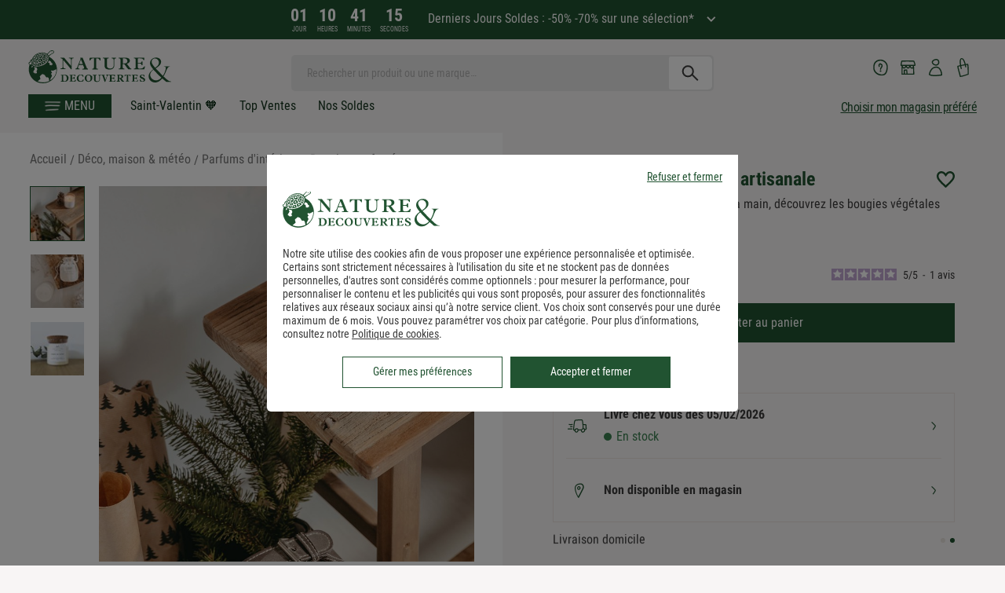

--- FILE ---
content_type: text/html; charset=utf-8
request_url: https://www.natureetdecouvertes.com/deco-maison/parfums-interieur/bougies-parfumees/foret-de-sapins-bougie-artisanale-97711120
body_size: 60050
content:
<!DOCTYPE html> <html xmlns="http://www.w3.org/1999/xhtml" xml:lang="fr" lang="fr"> <head><link href="https://cache.natureetdecouvertes.com" rel="preconnect" /> <link href="fonts.gstatic.com" rel="preconnect" crossorigin> <link href="//fonts.googleapis.com" rel="preconnect" /> <script>
   window.kameleoonDisplayPageTimeOut = true;
</script><link rel="preload" as="image" href="https://www.natureetdecouvertes.com/fstrz/r/s/cache.natureetdecouvertes.com/Medias/Images/Articles/97711120/97711120-for-t-de-sapins-bougie-artisanale_1.jpg?width=794&amp;height=794" fetchpriority="high"  media="(min-width: 768px)"><link rel="preload" as="image" href="https://www.natureetdecouvertes.com/fstrz/r/s/cache.natureetdecouvertes.com/Medias/Images/Articles/97711120/97711120-for-t-de-sapins-bougie-artisanale_1.jpg?width=376&amp;height=376" fetchpriority="high"  media="(min-width: 320px) and (max-width: 767px)"> <link rel="canonical" href="https://www.natureetdecouvertes.com/deco-maison/parfums-interieur/bougies-parfumees/foret-de-sapins-bougie-artisanale-97711120" /> <style>
    .no-stock {
        opacity: 0.5;
        pointer-events: none;
    }   
</style><script>fstrz=!0;;"use strict";window.FRZ_PAGE_TYPE="pdp";
</script><script>
    window.caReady = window.caReady || [];
    window.cact = function () { window.caReady.push(arguments); };
</script> <script type="text/javascript" id="tc_varsDeclaration">
    var pageLocation = window.location.pathname.toLowerCase();
    var userId = '';

    cact('consent.get', function (result) {

        if (result.consent.status === 'all-on') {//:
            // Consent was accepted
            userId = getCookie("guidtc");

            if (userId == '') {
                userId = '';
                if (userId == '') {
                    userId = guid();
                }
                initCookieTC(userId, "guidtc");
            }
        }
    });

    if (userId == '') {
        userId = '';
        if (userId == '') {
            userId = guid();
        }
    }
    user_typeFromClient = ''

    function initCookieTC(guid, nameCookie) {
        var exdate = new Date();
        exdate.setDate(exdate.getDate() + 1);
        var c_value = nameCookie+"=" + guid + "; expires=" + exdate.toUTCString() + ";domain=.natureetdecouvertes.com; path=/;secure";
        document.cookie = c_value;
    }

    function getCookie(name) {
        var name = name + "=";
        var ca = document.cookie.split(';');
        for (var i = 0; i < ca.length; i++) {
            var c = ca[i];
            while (c.charAt(0) == ' ') c = c.substring(1);
            if (c.indexOf(name) == 0) return c.substring(name.length, c.length);
        }
        return "";
    }

    function updateCookie(cname, cvalue) {
        var exdate = new Date();
        exdate.setDate(exdate.getMonth() + 1)
        document.cookie = cname + "=" + cvalue + "; expires=" + exdate.toDateString() + "; path = /;secure";
    }

    function guid() {
        function s4() {
            return Math.floor((1 + Math.random()) * 0x10000)
              .toString(16)
              .substring(1);
        }
        return s4() + s4() + '-' + s4() + '-' + s4() + '-' +
          s4() + '-' + s4() + s4() + s4();
    }


    var tc_vars = {
        env_template: "other_generic", /*TODO : Gérer les notions de rayons / sous rayons avec category/ subcategory*/  //Environment template
        env_work: 'p', //Environment work
        env_channel: 'd',
        env_language: 'fr', // Website language
        env_country: 'fr', // Country
        env_fasterize: '',// POur le cookie de fasterize

        user_id: userId, // // le numéro de compte client oir correcpondre à celui du CRM !!
        user_gender: '', // Visitor Gender
        user_age: '', // Visitor Age
        user_postalcode: '', // Visitor postal code
        user_category: '', // Visitor category (internal CRM segmentation)
        user_recency: '', // R - Visitor recency (last purchase date)
        user_frequency: '', // F - Visitor frequency (number of purchases)
        user_amount: '', // M - Visitor amount (total amount spent by the Client)
        user_email: '', // Email of the customer rempli par feedUserData
        user_email_hashed: '', // Email of the customer rempli par feedUserData
        user_email_optin: '', // Visitor optin newsletter or not
        user_status: '', // Visitor status : customer or prospect
        user_type: user_typeFromClient,
        user_store_id: '',
        user_segment: '',// segment RFM => pour lemoment pas de données remontées du CRM
        user_store_name: '', // Name of the store

        user_firstname: '', //(facturation) prenom
        user_surname: '',//(facturation) nom
        user_street1: '',//(facturation) adresse principale
        user_street2: '',//(facturation) adresse secondaire
        user_postal_code: '',//(facturation) code postal
        user_city: '',//(facturation) ville
        user_country: '',//(facturation) pays
        user_phone_number: '', //(facturation) : le numéro de téléphone déclaré à la facturation (sans indicatif)

        gift_message_bool: '', //option message cadeau activé ou non

        page_cat1: '', // Main Category
        page_cat2: '', // Category
        page_cat3: '', // Sub Category
        page_name: pageLocation, /*TODO : sans paramètres en minuscule */ // Page name (needed only when the analytics tool is implemented into TagCommander)
        page_error: '', // Error page
        list_products: [],
        search_filters: '', // Search Filters (JavaScript array)
        search_page_number: '', // Page number shown in results
        search_keywords: '', // Search keyword
        search_results_number: '', // Product number shown in results
        product_id: '', // Product reference
        product_name: '', // Product name
        product_unitprice_ati: '', // Product unit price ATI (all tax included)
        product_discount_ati: '', // Product discount price ATI (all tax included)
        product_unitprice_tf: '', // Product unit price TF (tax free)
        product_discount_tf: '', // Product discount price TF (tax free)
        product_currency: '', // Currency code (ISO code 4217)
        product_trademark: '', // Product trademark
        product_url_page: '', // Product URL (URL of the product page)
        product_url_picture: '', // Main picture absolute path from the first slash (URL of the product main image)
        product_isbundle: '', // Product bundle or not
        product_breadcrumb_id: '', // Product breadcrumb id (JavaScript array)
        product_breadcrumb_label: '', // Product breadcrumb label (JavaScript array)
        product_rating: '', // Product rating
        product_category: '', // Product category (nd,cc,mp)
        product_instock: '', // Product available in stock or not
        product_picture_type: '',
        product_position: '',
        product_variant: '',
        product_channel: '',//mp,n&d or mixte
        product_seller: '',
        product_brand: '',
        matchingCategorie :'',//
        order_id: '', // Order ID
        basket_id: '', // Basket ID created when a product is added to the basket
        order_amount_ati_without_sf: '', // Order amount ATI (all tax included) without shipping fee
        order_amount_ati_with_sf: '', // Order amount ATI (all tax included) with shipping fee
        order_discount_ati: '', // Order discount ATI (all tax included) - let empty if no discount
        order_ship_ati: '', // Order shipping fee ATI (all tax included)
        order_amount_tf_without_sf: '', // Order amount TF (tax free) without shipping fee
        order_amount_tf_with_sf: '', // Order amount TF (tax free) with shipping fee
        order_discount_tf: '', // Order discount TF (tax free) - let empty if no discount
        order_ship_tf: '', // Order shipping fee TF (tax free)
        order_tax: '', // Taxes
        order_payment_methods: '', // Payment methods (VISA, CB,MASTERCARD,AMEX,…) - JavaScript array if several payment methods for the same order
        order_shipping_method: '', // Shipping method (""home"",""kiala"",""colissimo""...)
        order_status: '', // Order status (""validated"",""rejected"",""waiting"")
        order_promo_code: '', // List of promotionnal codes/coupons in the order - JavaScript array if several coupons for the same order
        order_currency: 'EUR', // Currency code (ISO code 4217)
        order_newcustomer: '', // First order or already client
        order_amount_ati_without_sf_cc: '', // Order amount ATI (all tax included) without shipping fee CC
        order_amount_ati_with_sf_cc: '', // Order amount ATI (all tax included) with shipping fee CC
        order_products_number_cc: '', // Number of products into the order CC
        order_amount_ati_without_sf_nd: '', // Order amount ATI (all tax included) without shipping fee ND
        order_amount_ati_with_sf_nd: '', // Order amount ATI (all tax included) with shipping fee ND
        order_products_number_nd: '', // Number of products into the order ND
        order_amount_ati_without_sf_mp: '', // Order amount ATI (all tax included) without shipping fee MP
        order_amount_ati_with_sf_mp: '', // Order amount ATI (all tax included) with shipping fee MP
        order_products_number_mp: '', // Number of products into the order ND
        order_products_number: '', // Number of products into the order MP
        order_products: [],
        order_products_global: [],
        order_global: [],
        order_products_cc: [],
        order_products_nd: [],
        order_products_mp: [],
        site_version: '2026.1.30.1337',// version courante du site
        page_type: '',
        checkout_step_option: '',
        checkout_step: '',
        search_category: '',
        page_filters_valeur: '',
        page_filters_label: '',
        order_round: '',
        order_type: '',
        code_mag_prefere: '',
        code_mag_cc: '',
        product_strate_HP: [],
    }

</script> <script id="tc_varsPageSettings">
    tc_vars.env_template = 'product';
    tc_vars.product_id = "97711120";
    tc_vars.product_name = "foret_de_sapins_bougie_artisanale";
    tc_vars.product_unitprice_ati = '35';

    tc_vars.product_category = 'deco_maison_&_meteo/parfums_d_interieur/bougies_parfumees';
    tc_vars.product_unitprice_tf = '29.17';
    tc_vars.product_brand = 'saugette';
    tc_vars.product_seller = 'saugette';

    tc_vars.product_channel = 'mp';
    tc_vars.product_variant = '';
    tc_vars.product_discount_ati = '0';
    tc_vars.product_discount_tf = '0';
    tc_vars.product_currency = 'EUR';
    tc_vars.product_instock = 'no';
    tc_vars.product_position = '';
    tc_vars.product_url_picture = '//cache.natureetdecouvertes.com/Medias/Images/Articles/97711120/800';

         tc_vars.page_cat1 = 'deco_maison_&_meteo';
         tc_vars.page_cat2 = 'parfums_d_interieur';
         tc_vars.page_cat3 = 'bougies_parfumees';
</script> <script defer type="text/javascript" src="https://unpkg.com/default-passive-events"></script> <link rel="preload" href="https://www.natureetdecouvertes.com/fstrz/r/s/www.natureetdecouvertes.com/Scripts/foundation5.5.2/js/vendor/jquery.js" as="script"> <script type="text/javascript" src="https://www.natureetdecouvertes.com/fstrz/r/s/www.natureetdecouvertes.com/Scripts/foundation5.5.2/js/vendor/jquery.js" charset="utf-8" fetchpriority="high"></script> <link rel="preload" href="https://www.natureetdecouvertes.com/fstrz/r/s/www.natureetdecouvertes.com/Scripts/foundation5.5.2/js/vendor/modernizr.js" as="script"> <script type="text/javascript" src="https://www.natureetdecouvertes.com/fstrz/r/s/www.natureetdecouvertes.com/Scripts/foundation5.5.2/js/vendor/modernizr.js" charset="utf-8" fetchpriority="high"></script> <script type="text/javascript">
        // Duration in milliseconds to wait while the Kameleoon application file is loaded
        var kameleoonLoadingTimeout = 300;

        window.kameleoonQueue = window.kameleoonQueue || [];
        window.kameleoonStartLoadTime = new Date().getTime();
        if (!document.getElementById("kameleoonLoadingStyleSheet") && !window.kameleoonDisplayPageTimeOut) {
            var kameleoonS = document.getElementsByTagName("script")[0];
            var kameleoonCc = "* { visibility: hidden !important; background-image: none !important; }";
            var kameleoonStn = document.createElement("style");
            kameleoonStn.type = "text/css";
            kameleoonStn.id = "kameleoonLoadingStyleSheet";
            if (kameleoonStn.styleSheet) {
                kameleoonStn.styleSheet.cssText = kameleoonCc;
            }
            else {
                kameleoonStn.appendChild(document.createTextNode(kameleoonCc));
            }
            kameleoonS.parentNode.insertBefore(kameleoonStn, kameleoonS);
            window.kameleoonDisplayPage = function (fromEngine) {
                if (!fromEngine) {
                    window.kameleoonTimeout = true;
                }
                if (kameleoonStn.parentNode) {
                    kameleoonStn.parentNode.removeChild(kameleoonStn);
                }
            };
            window.kameleoonDisplayPageTimeOut = window.setTimeout(window.kameleoonDisplayPage, kameleoonLoadingTimeout);
        }

</script> <script type="text/javascript" src="//7eolh1cepr.kameleoon.eu/kameleoon.js" async="true"></script> <script type="text/javascript">
    const userAgentZebraString = "TC52,TC57";
    let estSotisurf = false;
    let estFirefox = false;
    if (userAgentZebraString) {

        const userAgentsZebra = userAgentZebraString
           .split(",")
           .map(ua => ua.trim())
           .filter(ua => ua !== "");
        estSotisurf = userAgentsZebra.some(ua => navigator.userAgent.includes(ua));
    }
    if (navigator.userAgent.toLowerCase().includes("fxios")) {
        estFirefox = true;
    }
    function detectOrientation() {
        const newOrientation = (window.innerHeight > window.innerWidth) ? "portrait" : "landscape";
        const currentOrientation = getCookie("orientation");

        console.log("Current:", currentOrientation, "Detected:", newOrientation);

        // If cookie is undefined, set it without reloading
        if (typeof currentOrientation === "undefined" || currentOrientation === null
            || (typeof currentOrientation === 'string' && currentOrientation.trim() === '')) {
                document.cookie = "orientation=" + newOrientation + "; path=/";
        }

    // Check if cookie is defined and different to newOrientation
    else if ((typeof currentOrientation !== "undefined" && currentOrientation !== null) && currentOrientation !== newOrientation) {
        document.cookie = "orientation=" + newOrientation + "; path=/";
        if (!estSotisurf && !estFirefox) {
            location.reload();
        }
    }

}
    function getCookie(name) {
        const match = document.cookie.match(new RegExp('(^| )' + name + '=([^;]+)'));
        return match ? match[2] : null;
    }

    // Delay to allow browser orientation/layout to stabilize
    setTimeout(() => {
            detectOrientation();
    }, 300);

    let resizeTimeout;
    window.addEventListener("resize", () => {
        clearTimeout(resizeTimeout);
         resizeTimeout = setTimeout(detectOrientation, 300);

    });

    // Script Microssft Clarity
    (function (c, l, a, r, i, t, y) {
        c[a] = c[a] || function () {
            (c[a].q = c[a].q || []).push(arguments)
        };
        t = l.createElement(r);
        t.async = 1;
        t.src = "https://www.clarity.ms/tag/" + i;
        y = l.getElementsByTagName(r)[0];
        y.parentNode.insertBefore(t, y);
    })(window, document, "clarity", "script", "sjgveptpa5");
</script>  <meta charset="utf-8" /> <meta name="viewport" content="width=device-width, initial-scale=1.0, minimum-scale=0.9, maximum-scale=1" /> <title>For&#234;t de sapins - bougie artisanale</title> <meta name="description" content="For&#234;t de sapins - bougie artisanale, Un produit de la marque Saugette. Paiement s&#233;curis&#233; et livraison rapide."> <meta property="fb:admins" content="100001419523880" /> <meta property="fb:page_id" content="86664673840" /> <meta property="og:image" content="https://cache.natureetdecouvertes.com/wwwStaticContent/ned/fb/images/Logo_ND.jpg" /> <link rel="preload" href="/Content/css/fonts-style/google-fonts.css" as="style"> <link rel="StyleSheet" href="/Content/css/fonts-style/google-fonts.css" as="style" fetchpriority="high"> <link rel="preload" href="/Scripts/simpleScrollbar/ss.css" as="style"> <link rel="StyleSheet" href="/Scripts/simpleScrollbar/ss.css" as="style" fetchpriority="high"> <link rel="preload" href="/Scripts/no-ui-slider/jquery.nouislider.css" as="style"> <link rel="StyleSheet" type="text/css" href="/Scripts/no-ui-slider/jquery.nouislider.css" /> <link rel="preload" href="/dist/css/products.css?v=2026.1.30.1337" as="style"> <link rel="StyleSheet" type="text/css" href="/dist/css/products.css?v=2026.1.30.1337" /> <link rel="preload" as="image" href="https://www.natureetdecouvertes.com/fstrz/r/s/cache.natureetdecouvertes.com/Medias/Images/Articles/97711120/97711120-for-t-de-sapins-bougie-artisanale_1.jpg"> <link rel="stylesheet" href="/dist/css/pageVendeur.css?v=2026.1.30.1337"> <link rel="preload" href="/dist/css/pageVendeur.css?v=2026.1.30.1337" as="style"> <link rel="shortcut icon" type="image/x-icon" href="https://www.natureetdecouvertes.com/fstrz/r/s/cache.natureetdecouvertes.com/wwwStaticContent/static/img/favicon.ico"> <link rel="apple-touch-icon" sizes="180x180" href="https://www.natureetdecouvertes.com/fstrz/r/s/cache.natureetdecouvertes.com/wwwStaticContent/static/img/apple-touch-icon.png"> <link rel="icon" type="image/png" sizes="32x32" href="https://www.natureetdecouvertes.com/fstrz/r/s/cache.natureetdecouvertes.com/wwwStaticContent/static/img/favicon-32x32.png"> <link rel="icon" type="image/png" sizes="16x16" href="https://www.natureetdecouvertes.com/fstrz/r/s/cache.natureetdecouvertes.com/wwwStaticContent/static/img/favicon-16x16.png"> <link rel="mask-icon" href="https://www.natureetdecouvertes.com/fstrz/r/s/cache.natureetdecouvertes.com/wwwStaticContent/static/img/safari-pinned-tab.svg" color="#ffffff"> <meta name="msapplication-TileColor" content="#ffffff"> <meta name="msapplication-TileImage" content="https://cache.natureetdecouvertes.com/wwwStaticContent/static/img/mstile-144x144.png"> <meta name="theme-color" content="#ffffff"> <meta property="og:title" content="For&#234;t de sapins - bougie artisanale" /> <meta property="og:type" content="product" /> <meta property="og:price:amount" content="35" /> <meta property="product:price:currency" content="EUR" /> <meta property="og:description" content="" /> <meta property="og:image" content="https://cache.natureetdecouvertes.com/Medias/Images/Articles/97711120/690" /> <script type="text/javascript" src="https://www.natureetdecouvertes.com/fstrz/r/s/cdn.tagcommander.com/2238/tc_NatureDecouvertes_5.js"></script> <meta name="facebook-domain-verification" content="kkb7256p2cahp02i0ktotl5cb4z0i2" /> <meta name="format-detection" content="telephone=no"> <script>window.fasterize={};</script> <style>
/*Fstrz CSS Start*/

/*home_tags_mobile masqués*/
@media (min-width: 320px) and (max-width: 480px) {
    body:has(.box-rebours) {
    padding-top: 200px !important;
    }
    
    body:not(:has(.box-rebours)) {
    padding-top: 155px !important;
    }
}

/* correctif CLS pages produits */
.productSummary__price[data-fstrz-fragment-id]:empty {
    min-height: 64px;
}
#buyBox[data-fstrz-fragment-id]:empty {
    min-height: 132px;
}
.productSummary__desc[data-fstrz-fragment-id]:empty {
    min-height: 207px;
}

/*CLS menu - PERMET D'EVITER LE CLS LIE AU CALCUL JS DU SITE - à supprimer quand on meppera la version SANS JS avec class*/
@media (min-width: 768px) {
    body {
        padding-top: 157px !important;
    }
}

@media (max-width: 767px) {
    body {
        padding-top: 160px !important;
    }
}
/**********************************************/

#slickVertical .slider:not(.slick-slider) .item:not(:first-child){
    display :none;
}

#slickVertical .slider:not(.slick-slider){
    margin-top : .75rem;
}
/*patch animation newsletter popin ajout panier*/
.popin-container .popin{
    animation : none !important;
}
@media only screen and (min-width: 1024px) {    
    .basket-popin.popin:not(:has(.eb-generic-template)){
        aspect-ratio : 3/2
    }
}

/*CLS résultat de recherche mobile*/
.search-content-results .product.miniFiche.cards-item a> img{
    aspect-ratio : 1;
}
/*Fstrz CSS End*/
</style></head> <body lang="fr-FR" itemscope="" itemtype="http://schema.org/WebPage" data-frz-flags='{"lazyload":false,"unlazyload":false,"deferjs":false,"cssontop":true,"minifyhtml":true,"concatcss":false,"minifycss":false,"concatjs":false,"minifyjs":false,"early-hints":true,"unsharding":true,"responsive":false,"edge_speed":true,"edge_seo":false,"service_worker":false,"edge_rewriter":true,"speculation_rules":false,"lazyloadjs":false,"smart_inp":false}' data-frz-version="2" data-frz-target-key="market_place_product_pages" data-frz-target-label="Market Place Product Pages "> <div id="newLoader" class="hidden"> <div class="spinner"> <div class="bounce1"></div> <div class="bounce2"></div> <div class="bounce3"></div> </div> </div>  <aside class="hamburgerMenu"> <div class="hamburgerMenu__header">  <div class="hamburgerMenu__logoContainer"> <a href="/" title=""> <img alt="Logo Nature&Decouvertes" src="[data-uri]" /> </a> </div>  <div class="hamburgerMenu__toggle"> <div class="hamburgerMenu__toggleInside"></div> </div> </div> <ul class="hamburgerMenu__content"> <li class="  "> <a class="isBold text-right menuBlack  omenuBlack hmenuGold " href="/cadeaux/top-ventes"> <i class="icon-ned icon-universe "></i> <span>Top Ventes</span> </a> </li> <li class="  "> <a class="isBold text-right menuBlack  omenuBlack hmenuGreen " href="/cadeaux/soldes"> <i class="icon-ned icon-universe "></i> <span>Tous nos soldes</span> </a> </li> <li class="  "> <a class="isBold text-right menuBlack hmenuGold " href="/cadeaux/nouveautes"> <i class="icon-ned icon-universe "></i> <span>nouveaut&#233;s</span> </a> </li> <li class="hamburgerMenu__hasSubMenu menu-idee-cadeau"> <span class="isBold text-right omenuGold hmenuGold menu-span-lien" data-href="#"> <i class="icon-ned icon-universe "></i> <span>Id&#233;e Cadeau</span> <i class="icon-ned icon-ned-arrow-right icon-arrow"></i> </span> <div class="hamburgerMenu__secondLevel subMenu"> <ul class="hamburgerMenu__list menu-idee-cadeau-source" boutique-id="items_idee_cadeau"> <li class="hamburgerMenu__hasSubMenu desktopHover"> <span class="menu-span-lien" data-href="#" title="Cadeau Saint Valentin"> <span class="rightText">Cadeau Saint Valentin</span> <i class="icon-ned icon-ned-arrow-right icon-arrow"></i> </span> <div class="hamburgerMenu__secondLevel subMenu"> <ul class="hamburgerMenu__list"> </ul> </div> </li> <li class="hamburgerMenu__hasSubMenu desktopHover"> <span class="menu-span-lien" data-href="#" title="Cadeau Homme"> <span class="rightText">Cadeau Homme</span> <i class="icon-ned icon-ned-arrow-right icon-arrow"></i> </span> <div class="hamburgerMenu__secondLevel subMenu"> <ul class="hamburgerMenu__list"> </ul> </div> </li> <li class="hamburgerMenu__hasSubMenu desktopHover"> <span class="menu-span-lien" data-href="#" title="Cadeau Femme"> <span class="rightText">Cadeau Femme</span> <i class="icon-ned icon-ned-arrow-right icon-arrow"></i> </span> <div class="hamburgerMenu__secondLevel subMenu"> <ul class="hamburgerMenu__list"> </ul> </div> </li> <li class="hamburgerMenu__hasSubMenu desktopHover"> <span class="menu-span-lien" data-href="#" title="Cadeau Enfant"> <span class="rightText">Cadeau Enfant</span> <i class="icon-ned icon-ned-arrow-right icon-arrow"></i> </span> <div class="hamburgerMenu__secondLevel subMenu"> <ul class="hamburgerMenu__list"> </ul> </div> </li> <li class="hamburgerMenu__hasSubMenu desktopHover"> <span class="menu-span-lien" data-href="#" title="Petites Attentions"> <span class="rightText">Petites Attentions</span> <i class="icon-ned icon-ned-arrow-right icon-arrow"></i> </span> <div class="hamburgerMenu__secondLevel subMenu"> <ul class="hamburgerMenu__list"> </ul> </div> </li> <li class="hamburgerMenu__hasSubMenu desktopHover"> <span class="menu-span-lien" data-href="#" title="Cadeau par occasion"> <span class="rightText">Cadeau par occasion</span> <i class="icon-ned icon-ned-arrow-right icon-arrow"></i> </span> <div class="hamburgerMenu__secondLevel subMenu"> <ul class="hamburgerMenu__list"> </ul> </div> </li> <li class="hamburgerMenu__hasSubMenu desktopHover"> <span class="menu-span-lien" data-href="#" title="Box et cartes cadeaux"> <span class="rightText">Box et cartes cadeaux</span> <i class="icon-ned icon-ned-arrow-right icon-arrow"></i> </span> <div class="hamburgerMenu__secondLevel subMenu"> <ul class="hamburgerMenu__list"> </ul> </div> </li> <li class="hamburgerMenu__hasSubMenu desktopHover"> <span class="menu-span-lien" data-href="#" title="Cadeaux de No&#235;l"> <span class="rightText">Cadeaux de No&#235;l</span> <i class="icon-ned icon-ned-arrow-right icon-arrow"></i> </span> <div class="hamburgerMenu__secondLevel subMenu"> <ul class="hamburgerMenu__list"> </ul> </div> </li> <li class="hamburgerMenu__hasSubMenu desktopHover"> <span class="menu-span-lien" data-href="#" title="Cadeau par prix"> <span class="rightText">Cadeau par prix</span> <i class="icon-ned icon-ned-arrow-right icon-arrow"></i> </span> <div class="hamburgerMenu__secondLevel subMenu"> <ul class="hamburgerMenu__list"> </ul> </div> </li> </ul> </div> </li> <li class="hamburgerMenu__hasSubMenu"> <span class="isBold text-right menuRed  omenuRed hmenuGold active allProducts menu-span-lien" data-href="#"> <i class="icon-ned icon-universe "></i> <span>Tous nos produits</span> <i class="icon-ned icon-ned-arrow-right icon-arrow"></i> </span> <div class="hamburgerMenu__secondLevel subMenu  mainMenu active"> <ul class="hamburgerMenu__list"> <li class="hamburgerMenu__hasSubMenu hasListItem"> <span data-category-id="32" data-href="#" title="Tout pour l&#39;enfant: jouets d&#39;&#233;veil, p&#233;dagogie Montessori, jeux &#233;ducatifs, jeux plein air, jeux de soci&#233;t&#233;, loisirs cr&#233;atifs... Livraison offerte d&#232;s 49€ *" class="universeLink menuBlack hmenuGold omenuGold menu-span-lien"> <i class="icon-ned icon-universe "></i> <span onmouseover="setDisplay();"> Jeux, jouets </span> <i class="icon-ned icon-ned-arrow-right icon-arrow"></i> </span> <div class="hamburgerMenu__secondLevel subMenu universe"> <ul class="hamburgerMenu__list" boutique-id="32"> <li class="hamburgerMenu__hasSubMenu desktopHover"> <div class="hamburgerMenu__secondLevel subMenu"> <ul class="hamburgerMenu__list"> </ul> </div> </li> <li class="hamburgerMenu__hasSubMenu desktopHover"> <div class="hamburgerMenu__secondLevel subMenu"> <ul class="hamburgerMenu__list"> </ul> </div> </li> <li class="hamburgerMenu__hasSubMenu desktopHover"> <div class="hamburgerMenu__secondLevel subMenu"> <ul class="hamburgerMenu__list"> </ul> </div> </li> <li class="hamburgerMenu__hasSubMenu desktopHover"> <div class="hamburgerMenu__secondLevel subMenu"> <ul class="hamburgerMenu__list"> </ul> </div> </li> <li class="hamburgerMenu__hasSubMenu desktopHover"> <div class="hamburgerMenu__secondLevel subMenu"> <ul class="hamburgerMenu__list"> </ul> </div> </li> <li class="hamburgerMenu__hasSubMenu desktopHover"> <div class="hamburgerMenu__secondLevel subMenu"> <ul class="hamburgerMenu__list"> </ul> </div> </li> <li class="hamburgerMenu__hasSubMenu desktopHover"> <div class="hamburgerMenu__secondLevel subMenu"> <ul class="hamburgerMenu__list"> </ul> </div> </li> <li class="hamburgerMenu__hasSubMenu desktopHover"> <div class="hamburgerMenu__secondLevel subMenu"> <ul class="hamburgerMenu__list"> </ul> </div> </li> <li class="hamburgerMenu__hasSubMenu desktopHover"> <div class="hamburgerMenu__secondLevel subMenu"> <ul class="hamburgerMenu__list"> </ul> </div> </li> <li class="hamburgerMenu__hasSubMenu desktopHover"> <div class="hamburgerMenu__secondLevel subMenu"> <ul class="hamburgerMenu__list"> </ul> </div> </li> <li class="hamburgerMenu__hasSubMenu desktopHover"> <div class="hamburgerMenu__secondLevel subMenu"> <ul class="hamburgerMenu__list"> </ul> </div> </li> <li class="hamburgerMenu__hasSubMenu desktopHover"> <div class="hamburgerMenu__secondLevel subMenu"> <ul class="hamburgerMenu__list"> </ul> </div> </li> </ul> </div> </li> <li class="hamburgerMenu__hasSubMenu hasListItem"> <span data-category-id="30" data-href="#" title="D&#233;couvrez notre gamme de produits pour renforcer votre bien-&#234;tre au quotidien : produits de massage, cosm&#233;tiques, yoga, luminoth&#233;rapie.. Commande simple et livraison gratuite d&#232;s 49€ d&#39;achat." class="universeLink menuBlack hmenuGold omenuGold menu-span-lien"> <i class="icon-ned icon-universe "></i> <span onmouseover="setDisplay();"> Bien-&#234;tre </span> <i class="icon-ned icon-ned-arrow-right icon-arrow"></i> </span> <div class="hamburgerMenu__secondLevel subMenu universe"> <ul class="hamburgerMenu__list" boutique-id="30"> <li class="hamburgerMenu__hasSubMenu desktopHover"> <div class="hamburgerMenu__secondLevel subMenu"> <ul class="hamburgerMenu__list"> </ul> </div> </li> <li class="hamburgerMenu__hasSubMenu desktopHover"> <div class="hamburgerMenu__secondLevel subMenu"> <ul class="hamburgerMenu__list"> </ul> </div> </li> <li class="hamburgerMenu__hasSubMenu desktopHover"> <div class="hamburgerMenu__secondLevel subMenu"> <ul class="hamburgerMenu__list"> </ul> </div> </li> <li class="hamburgerMenu__hasSubMenu desktopHover"> <div class="hamburgerMenu__secondLevel subMenu"> <ul class="hamburgerMenu__list"> </ul> </div> </li> <li class="hamburgerMenu__hasSubMenu desktopHover"> <div class="hamburgerMenu__secondLevel subMenu"> <ul class="hamburgerMenu__list"> </ul> </div> </li> <li class="hamburgerMenu__hasSubMenu desktopHover"> <div class="hamburgerMenu__secondLevel subMenu"> <ul class="hamburgerMenu__list"> </ul> </div> </li> <li class="hamburgerMenu__hasSubMenu desktopHover"> <div class="hamburgerMenu__secondLevel subMenu"> <ul class="hamburgerMenu__list"> </ul> </div> </li> <li class="hamburgerMenu__hasSubMenu desktopHover"> <div class="hamburgerMenu__secondLevel subMenu"> <ul class="hamburgerMenu__list"> </ul> </div> </li> <li class="hamburgerMenu__hasSubMenu desktopHover"> <div class="hamburgerMenu__secondLevel subMenu"> <ul class="hamburgerMenu__list"> </ul> </div> </li> </ul> </div> </li> <li class="hamburgerMenu__hasSubMenu hasListItem"> <span data-category-id="29" data-href="#" title="Des huiles essentielles et diffuseurs d&#39;huiles essentielles b&#233;n&#233;fiques pour profiter d&#39;une aromath&#233;rapie soign&#233;e. Commande simple et livraison rapide. " class="universeLink menuBlack hmenuGold omenuGold menu-span-lien"> <i class="icon-ned icon-universe "></i> <span onmouseover="setDisplay();"> Huiles essentielles &amp; diffuseurs </span> <i class="icon-ned icon-ned-arrow-right icon-arrow"></i> </span> <div class="hamburgerMenu__secondLevel subMenu universe"> <ul class="hamburgerMenu__list" boutique-id="29"> <li class="hamburgerMenu__hasSubMenu desktopHover"> <div class="hamburgerMenu__secondLevel subMenu"> <ul class="hamburgerMenu__list"> </ul> </div> </li> <li class="hamburgerMenu__hasSubMenu desktopHover"> <div class="hamburgerMenu__secondLevel subMenu"> <ul class="hamburgerMenu__list"> </ul> </div> </li> <li class="hamburgerMenu__hasSubMenu desktopHover"> <div class="hamburgerMenu__secondLevel subMenu"> <ul class="hamburgerMenu__list"> </ul> </div> </li> </ul> </div> </li> <li class="hamburgerMenu__hasSubMenu hasListItem"> <span data-category-id="37" data-href="#" title="Jardin : D&#233;couvrez notre s&#233;lection de produits pour embellir votre jardin &#233;t&#233; comme hiver. Commande et simple et livraison rapide." class="universeLink menuBlack hmenuGold omenuGold menu-span-lien"> <i class="icon-ned icon-universe "></i> <span onmouseover="setDisplay();"> Jardin </span> <i class="icon-ned icon-ned-arrow-right icon-arrow"></i> </span> <div class="hamburgerMenu__secondLevel subMenu universe"> <ul class="hamburgerMenu__list" boutique-id="37"> <li class="hamburgerMenu__hasSubMenu desktopHover"> <div class="hamburgerMenu__secondLevel subMenu"> <ul class="hamburgerMenu__list"> </ul> </div> </li> <li class="hamburgerMenu__hasSubMenu desktopHover"> <div class="hamburgerMenu__secondLevel subMenu"> <ul class="hamburgerMenu__list"> </ul> </div> </li> <li class="hamburgerMenu__hasSubMenu desktopHover"> <div class="hamburgerMenu__secondLevel subMenu"> <ul class="hamburgerMenu__list"> </ul> </div> </li> <li class="hamburgerMenu__hasSubMenu desktopHover"> <div class="hamburgerMenu__secondLevel subMenu"> <ul class="hamburgerMenu__list"> </ul> </div> </li> <li class="hamburgerMenu__hasSubMenu desktopHover"> <div class="hamburgerMenu__secondLevel subMenu"> <ul class="hamburgerMenu__list"> </ul> </div> </li> <li class="hamburgerMenu__hasSubMenu desktopHover"> <div class="hamburgerMenu__secondLevel subMenu"> <ul class="hamburgerMenu__list"> </ul> </div> </li> <li class="hamburgerMenu__hasSubMenu desktopHover"> <div class="hamburgerMenu__secondLevel subMenu"> <ul class="hamburgerMenu__list"> </ul> </div> </li> </ul> </div> </li> <li class="hamburgerMenu__hasSubMenu hasListItem"> <span data-category-id="34" data-href="#" title="D&#233;couvrez nos articles optiques et d&#39;astronomie: t&#233;l&#233;scopes, jumelles, loupes et microscopes. Commande simple et livraison rapide." class="universeLink menuBlack hmenuGold omenuGold menu-span-lien"> <i class="icon-ned icon-universe "></i> <span onmouseover="setDisplay();"> Optiques &amp; astronomie </span> <i class="icon-ned icon-ned-arrow-right icon-arrow"></i> </span> <div class="hamburgerMenu__secondLevel subMenu universe"> <ul class="hamburgerMenu__list" boutique-id="34"> <li class="hamburgerMenu__hasSubMenu desktopHover"> <div class="hamburgerMenu__secondLevel subMenu"> <ul class="hamburgerMenu__list"> </ul> </div> </li> <li class="hamburgerMenu__hasSubMenu desktopHover"> <div class="hamburgerMenu__secondLevel subMenu"> <ul class="hamburgerMenu__list"> </ul> </div> </li> <li class="hamburgerMenu__hasSubMenu desktopHover"> <div class="hamburgerMenu__secondLevel subMenu"> <ul class="hamburgerMenu__list"> </ul> </div> </li> <li class="hamburgerMenu__hasSubMenu desktopHover"> <div class="hamburgerMenu__secondLevel subMenu"> <ul class="hamburgerMenu__list"> </ul> </div> </li> </ul> </div> </li> <li class="hamburgerMenu__hasSubMenu hasListItem"> <span data-category-id="35" data-href="#" title="D&#233;couvrez nos &#233;piceries sucr&#233;es et sal&#233;es et partez &#224; la d&#233;couverte du monde gr&#226;ce &#224; nos th&#233;s bios cultiv&#233;s aux quatre coins de la plan&#232;te. Commande simple et livraison gratuite d&#232;s 49€ d&#39;achat." class="universeLink menuBlack hmenuGold omenuGold menu-span-lien"> <i class="icon-ned icon-universe "></i> <span onmouseover="setDisplay();"> Th&#233;s &amp; &#233;picerie </span> <i class="icon-ned icon-ned-arrow-right icon-arrow"></i> </span> <div class="hamburgerMenu__secondLevel subMenu universe"> <ul class="hamburgerMenu__list" boutique-id="35"> <li class="hamburgerMenu__hasSubMenu desktopHover"> <div class="hamburgerMenu__secondLevel subMenu"> <ul class="hamburgerMenu__list"> </ul> </div> </li> <li class="hamburgerMenu__hasSubMenu desktopHover"> <div class="hamburgerMenu__secondLevel subMenu"> <ul class="hamburgerMenu__list"> </ul> </div> </li> <li class="hamburgerMenu__hasSubMenu desktopHover"> <div class="hamburgerMenu__secondLevel subMenu"> <ul class="hamburgerMenu__list"> </ul> </div> </li> <li class="hamburgerMenu__hasSubMenu desktopHover"> <div class="hamburgerMenu__secondLevel subMenu"> <ul class="hamburgerMenu__list"> </ul> </div> </li> <li class="hamburgerMenu__hasSubMenu desktopHover"> <div class="hamburgerMenu__secondLevel subMenu"> <ul class="hamburgerMenu__list"> </ul> </div> </li> <li class="hamburgerMenu__hasSubMenu desktopHover"> <div class="hamburgerMenu__secondLevel subMenu"> <ul class="hamburgerMenu__list"> </ul> </div> </li> <li class="hamburgerMenu__hasSubMenu desktopHover"> <div class="hamburgerMenu__secondLevel subMenu"> <ul class="hamburgerMenu__list"> </ul> </div> </li> </ul> </div> </li> <li class="hamburgerMenu__hasSubMenu hasListItem"> <span data-category-id="33" data-href="#" title="D&#233;couvrez nos parfums d&#39;int&#233;rieurs, nos articles linge et literie et d&#233;coration d&#39;int&#233;rieure. Commande simple et livraison rapide. " class="universeLink menuBlack hmenuGold omenuGold menu-span-lien"> <i class="icon-ned icon-universe "></i> <span onmouseover="setDisplay();"> D&#233;co, maison &amp; m&#233;t&#233;o </span> <i class="icon-ned icon-ned-arrow-right icon-arrow"></i> </span> <div class="hamburgerMenu__secondLevel subMenu universe"> <ul class="hamburgerMenu__list" boutique-id="33"> <li class="hamburgerMenu__hasSubMenu desktopHover"> <a href="https://www.natureetdecouvertes.com/deco-maison/parfums-interieur" title="Parfums d&#39;int&#233;rieur"> <span class="rightText">Parfums d&#39;int&#233;rieur</span> <i class="icon-ned icon-ned-arrow-right icon-arrow"></i> </a> <div class="hamburgerMenu__secondLevel subMenu"> <ul class="hamburgerMenu__list"> <li class="LastLevel"> <a data-category-id="1484" href="/deco-maison/parfums-interieur"> Parfums d&#39;int&#233;rieur </a> </li> <li class="lastLevel"> <a href="/deco-maison/parfums-interieur/coffrets-senteurs"> Coffrets senteurs </a> </li> <li class="lastLevel"> <a href="/deco-maison/parfums-interieur/bouquet-parfume"> Bouquet parfum&#233; et capilla ™ </a> </li> <li class="lastLevel"> <a href="/deco-maison/parfums-interieur/recharge-capilla"> Recharge capilla ™ </a> </li> <li class="lastLevel"> <a href="/deco-maison/parfums-interieur/diffuseur-ultrasons"> Diffuseurs ultrasons </a> </li> <li class="lastLevel"> <a href="/deco-maison/parfums-interieur/brule-parfum"> Br&#251;le parfums </a> </li> <li class="lastLevel"> <a href="/deco-maison/parfums-interieur/concentres-parfum"> Concentr&#233;s parfums </a> </li> <li class="lastLevel"> <a href="/deco-maison/parfums-interieur/bougies-parfumees"> Bougies parfum&#233;es </a> </li> <li class="lastLevel"> <a href="/deco-maison/parfums-interieur/vaporisateurs"> Vaporisateurs de parfum </a> </li> <li class="lastLevel"> <a href="/deco-maison/parfums-interieur/encens-accessoires"> Encens et accessoires </a> </li> <li class="lastLevel"> <a href="/deco-maison/parfums-interieur/accessoires-parfumes"> Accessoires parfum&#233;s </a> </li> </ul> </div> </li> <li class="hamburgerMenu__hasSubMenu desktopHover"> <a href="https://www.natureetdecouvertes.com/deco-maison/decoration" title="D&#233;coration"> <span class="rightText">D&#233;coration</span> <i class="icon-ned icon-ned-arrow-right icon-arrow"></i> </a> <div class="hamburgerMenu__secondLevel subMenu"> <ul class="hamburgerMenu__list"> <li class="LastLevel"> <a data-category-id="1493" href="/deco-maison/decoration"> D&#233;coration </a> </li> <li class="lastLevel"> <a href="/deco-maison/decoration/fontaines"> Fontaines d&#39;int&#233;rieur </a> </li> <li class="lastLevel"> <a href="/deco-maison/decoration/globes-terrestres"> Globes terrestres </a> </li> <li class="lastLevel"> <a href="/deco-maison/decoration/autres-decoration"> Objets d&#233;coratifs </a> </li> <li class="lastLevel"> <a href="/deco-maison/decoration/decoration-murale"> D&#233;coration murale </a> </li> <li class="lastLevel"> <a href="/deco-maison/decoration/horloges"> Horloges </a> </li> <li class="lastLevel"> <a href="/deco-maison/decoration/miroirs"> Miroirs </a> </li> <li class="lastLevel"> <a href="/deco-maison/decoration/coffre-panier"> Coffres et paniers </a> </li> <li class="lastLevel"> <a href="/deco-maison/decoration/decoration-noel"> D&#233;coration de No&#235;l </a> </li> </ul> </div> </li> <li class="hamburgerMenu__hasSubMenu desktopHover"> <a href="https://www.natureetdecouvertes.com/deco-maison/meteo-appareils-mesure" title="M&#233;t&#233;o et appareils de mesures"> <span class="rightText">M&#233;t&#233;o et appareils de mesures</span> <i class="icon-ned icon-ned-arrow-right icon-arrow"></i> </a> <div class="hamburgerMenu__secondLevel subMenu"> <ul class="hamburgerMenu__list"> <li class="LastLevel"> <a data-category-id="1489" href="/deco-maison/meteo-appareils-mesure"> M&#233;t&#233;o et appareils de mesures </a> </li> <li class="lastLevel"> <a href="/deco-maison/meteo-appareils-mesure/station-meteo"> Station m&#233;t&#233;o </a> </li> <li class="lastLevel"> <a href="/deco-maison/meteo-appareils-mesure/thermometres"> Thermom&#232;tres </a> </li> <li class="lastLevel"> <a href="/deco-maison/meteo-appareils-mesure/barometres"> Barom&#232;tres </a> </li> <li class="lastLevel"> <a href="/deco-maison/meteo-appareils-mesure/qualite-air"> Qualit&#233; de l&#39;air </a> </li> <li class="lastLevel"> <a href="/deco-maison/meteo-appareils-mesure/horloge-maree"> Horloges &#224; mar&#233;e </a> </li> </ul> </div> </li> <li class="hamburgerMenu__hasSubMenu desktopHover"> <a href="https://www.natureetdecouvertes.com/deco-maison/cuisine-arts-table" title="Cuisine et art de la table"> <span class="rightText">Cuisine et art de la table</span> <i class="icon-ned icon-ned-arrow-right icon-arrow"></i> </a> <div class="hamburgerMenu__secondLevel subMenu"> <ul class="hamburgerMenu__list"> <li class="LastLevel"> <a data-category-id="1492" href="/deco-maison/cuisine-arts-table"> Cuisine et art de la table </a> </li> <li class="lastLevel"> <a href="/deco-maison/cuisine-arts-table/theieres"> Th&#233;i&#232;res </a> </li> <li class="lastLevel"> <a href="/deco-maison/cuisine-arts-table/mugs"> Mugs, bols et tisani&#232;res </a> </li> <li class="lastLevel"> <a href="/deco-maison/cuisine-arts-table/vaisselle"> Vaisselle </a> </li> <li class="lastLevel"> <a href="/deco-maison/cuisine-arts-table/ustensiles"> Ustensiles </a> </li> <li class="lastLevel"> <a href="/deco-maison/cuisine-arts-table/cafetiere-machine-a-expresso"> Cafeti&#232;res </a> </li> <li class="lastLevel"> <a href="/deco-maison/cuisine-arts-table/petit-electromenager"> Petit Moyen Electrom&#233;nager </a> </li> <li class="lastLevel"> <a href="/deco-maison/cuisine-arts-table/moulins-sel-poivre"> Moulins &#224; sel et poivre </a> </li> <li class="lastLevel"> <a href="/deco-maison/cuisine-arts-table/rangement-cuisine"> Rangement Cuisine </a> </li> <li class="lastLevel"> <a href="/deco-maison/cuisine-arts-table/oenologie"> Œnologie </a> </li> </ul> </div> </li> <li class="hamburgerMenu__hasSubMenu desktopHover"> <a href="https://www.natureetdecouvertes.com/deco-maison/meuble" title="Mobilier"> <span class="rightText">Mobilier</span> <i class="icon-ned icon-ned-arrow-right icon-arrow"></i> </a> <div class="hamburgerMenu__secondLevel subMenu"> <ul class="hamburgerMenu__list"> <li class="LastLevel"> <a data-category-id="20015" href="/deco-maison/meuble"> Mobilier </a> </li> <li class="lastLevel"> <a href="/deco-maison/meuble/chaises"> Chaises et tabourets </a> </li> <li class="lastLevel"> <a href="/deco-maison/meuble/canapes"> Canap&#233;s </a> </li> <li class="lastLevel"> <a href="/deco-maison/meuble/fauteuils"> Fauteuils </a> </li> <li class="lastLevel"> <a href="/deco-maison/meuble/tables"> Tables </a> </li> <li class="lastLevel"> <a href="/deco-maison/meuble/consoles"> Consoles </a> </li> <li class="lastLevel"> <a href="/deco-maison/meuble/meubles-tv"> Tables basses, meubles tv </a> </li> <li class="lastLevel"> <a href="/deco-maison/meuble/buffets"> Buffets </a> </li> <li class="lastLevel"> <a href="/deco-maison/meuble/commodes"> Commodes </a> </li> <li class="lastLevel"> <a href="/deco-maison/meuble/armoires"> Armoires </a> </li> <li class="lastLevel"> <a href="/deco-maison/meuble/meuble-rangement"> Meubles de rangement </a> </li> <li class="lastLevel"> <a href="/deco-maison/meuble/literie"> Literie </a> </li> <li class="lastLevel"> <a href="/deco-maison/meuble/meubles-salle-de-bain"> Mobilier de salle de bain </a> </li> </ul> </div> </li> <li class="hamburgerMenu__hasSubMenu desktopHover"> <a href="https://www.natureetdecouvertes.com/deco-maison/linge-tapis" title="Linge de Maison et Tapis"> <span class="rightText">Linge de Maison et Tapis</span> <i class="icon-ned icon-ned-arrow-right icon-arrow"></i> </a> <div class="hamburgerMenu__secondLevel subMenu"> <ul class="hamburgerMenu__list"> <li class="LastLevel"> <a data-category-id="20217" href="/deco-maison/linge-tapis"> Linge de Maison et Tapis </a> </li> <li class="lastLevel"> <a href="/deco-maison/linge-tapis/coussins-et-plaids"> Coussins et plaids </a> </li> <li class="lastLevel"> <a href="/deco-maison/linge-tapis/taie-oreiller-en-soie"> Taie d&#39;oreiller en soie </a> </li> <li class="lastLevel"> <a href="/deco-maison/linge-tapis/tapis-lit-bain"> Tapis </a> </li> <li class="lastLevel"> <a href="/deco-maison/linge-tapis/linge-de-lit"> Linge de lit </a> </li> <li class="lastLevel"> <a href="/deco-maison/linge-tapis/linge-de-bain"> Linge de bain </a> </li> <li class="lastLevel"> <a href="/deco-maison/linge-tapis/linge-de-table"> Linge de table </a> </li> <li class="lastLevel"> <a href="/deco-maison/linge-tapis/equipement-de-lit"> Equipement de lit </a> </li> </ul> </div> </li> <li class="hamburgerMenu__hasSubMenu desktopHover"> <a href="https://www.natureetdecouvertes.com/deco-maison/chambre-enfant" title="Chambre enfants"> <span class="rightText">Chambre enfants</span> <i class="icon-ned icon-ned-arrow-right icon-arrow"></i> </a> <div class="hamburgerMenu__secondLevel subMenu"> <ul class="hamburgerMenu__list"> <li class="LastLevel"> <a data-category-id="1485" href="/deco-maison/chambre-enfant"> Chambre enfants </a> </li> <li class="lastLevel"> <a href="/deco-maison/chambre-enfant/luminaires-enfant"> Luminaires b&#233;b&#233; et enfant </a> </li> <li class="lastLevel"> <a href="/deco-maison/chambre-enfant/tapis-coussins-enfant"> Tapis et coussins </a> </li> <li class="lastLevel"> <a href="/deco-maison/chambre-enfant/stickers-deco-murale"> Stickers et d&#233;coration murale </a> </li> <li class="lastLevel"> <a href="/deco-maison/chambre-enfant/decoration-chambre"> Objets d&#233;co enfant </a> </li> <li class="lastLevel"> <a href="/deco-maison/chambre-enfant/tentes-tipis"> Tentes et tipis </a> </li> <li class="lastLevel"> <a href="/deco-maison/chambre-enfant/mobilier-enfant"> Mobilier enfant </a> </li> <li class="lastLevel"> <a href="/deco-maison/chambre-enfant/chaises-table-bureau"> Chaises, tables et bureaux </a> </li> <li class="lastLevel"> <a href="/deco-maison/chambre-enfant/literie-enfant"> Literie enfant </a> </li> <li class="lastLevel"> <a href="/deco-maison/chambre-enfant/linge-de-lit"> Linge de lit </a> </li> </ul> </div> </li> <li class="hamburgerMenu__hasSubMenu desktopHover"> <a href="https://www.natureetdecouvertes.com/deco-maison/luminaire" title="Luminaires"> <span class="rightText">Luminaires</span> <i class="icon-ned icon-ned-arrow-right icon-arrow"></i> </a> <div class="hamburgerMenu__secondLevel subMenu"> <ul class="hamburgerMenu__list"> <li class="LastLevel"> <a data-category-id="20210" href="/deco-maison/luminaire"> Luminaires </a> </li> <li class="lastLevel"> <a href="/deco-maison/luminaire/suspensions"> Suspensions </a> </li> <li class="lastLevel"> <a href="/deco-maison/luminaire/lampadaires"> Lampadaires </a> </li> <li class="lastLevel"> <a href="/deco-maison/luminaire/lampes"> Lampes a poser </a> </li> <li class="lastLevel"> <a href="/deco-maison/luminaire/guirlandes"> Guirlandes </a> </li> </ul> </div> </li> <li class="hamburgerMenu__hasSubMenu desktopHover"> <a href="https://www.natureetdecouvertes.com/deco-maison/traitement-air" title="Traitement de l&#39;air"> <span class="rightText">Traitement de l&#39;air</span> <i class="icon-ned icon-ned-arrow-right icon-arrow"></i> </a> <div class="hamburgerMenu__secondLevel subMenu"> <ul class="hamburgerMenu__list"> <li class="LastLevel"> <a data-category-id="1488" href="/deco-maison/traitement-air"> Traitement de l&#39;air </a> </li> <li class="lastLevel"> <a href="/deco-maison/traitement-air/humidificateur"> Humidificateur </a> </li> <li class="lastLevel"> <a href="/deco-maison/traitement-air/purificateur"> Purificateur et ventilateur </a> </li> <li class="lastLevel"> <a href="/deco-maison/traitement-air/deshumidificateur"> D&#233;shumidificateur </a> </li> </ul> </div> </li> <li class="hamburgerMenu__hasSubMenu desktopHover"> <a href="https://www.natureetdecouvertes.com/deco-maison/plantes-interieur" title="Plantes d&#39;int&#233;rieur"> <span class="rightText">Plantes d&#39;int&#233;rieur</span> <i class="icon-ned icon-ned-arrow-right icon-arrow"></i> </a> <div class="hamburgerMenu__secondLevel subMenu"> <ul class="hamburgerMenu__list"> <li class="LastLevel"> <a data-category-id="2728" href="/deco-maison/plantes-interieur"> Plantes d&#39;int&#233;rieur </a> </li> <li class="lastLevel"> <a href="/deco-maison/plantes-interieur/terrariums"> Terrariums </a> </li> <li class="lastLevel"> <a href="/deco-maison/plantes-interieur/accessoires-plantes-interieur"> Accessoires pour plantes d&#39;int&#233;rieur </a> </li> <li class="lastLevel"> <a href="/deco-maison/plantes-interieur/kokedama"> Kokedama et plantes murales </a> </li> <li class="lastLevel"> <a href="/deco-maison/plantes-interieur/plantes-atypiques"> Plantes originales atypiques </a> </li> <li class="lastLevel"> <a href="/deco-maison/plantes-interieur/graines-plantes-interieur"> Graines de plantes d&#39;int&#233;rieur </a> </li> </ul> </div> </li> <li class="hamburgerMenu__hasSubMenu desktopHover"> <a href="https://www.natureetdecouvertes.com/deco-maison/entretien-maison" title="Entretien de la maison"> <span class="rightText">Entretien de la maison</span> <i class="icon-ned icon-ned-arrow-right icon-arrow"></i> </a> <div class="hamburgerMenu__secondLevel subMenu"> <ul class="hamburgerMenu__list"> <li class="LastLevel"> <a data-category-id="20236" href="/deco-maison/entretien-maison"> Entretien de la maison </a> </li> <li class="lastLevel"> <a href="/deco-maison/entretien-maison/entretien-linge"> Entretien du linge </a> </li> <li class="lastLevel"> <a href="/deco-maison/entretien-maison/entretien-pour-maison"> Entretien de la maison </a> </li> <li class="lastLevel"> <a href="/deco-maison/entretien-maison/energie-chauffage"> Energie et chauffage </a> </li> </ul> </div> </li> <li class="lastLevel"> <a class="hamburgerMenu__seeMore" data-category-id="33" href="/deco-maison" title="D&#233;couvrez nos parfums d&#39;int&#233;rieurs, nos articles linge et literie et d&#233;coration d&#39;int&#233;rieure. Commande simple et livraison rapide. "> <span class="rightText">Actualités D&#233;co, maison &amp; m&#233;t&#233;o</span> </a> </li> </ul> </div> </li> <li class="hamburgerMenu__hasSubMenu hasListItem"> <span data-category-id="67" data-href="#" title="Bijoux" class="universeLink menuBlack hmenuGold omenuGold menu-span-lien"> <i class="icon-ned icon-universe "></i> <span onmouseover="setDisplay();"> Bijoux </span> <i class="icon-ned icon-ned-arrow-right icon-arrow"></i> </span> <div class="hamburgerMenu__secondLevel subMenu universe"> <ul class="hamburgerMenu__list" boutique-id="67"> <li class="hamburgerMenu__hasSubMenu desktopHover"> <div class="hamburgerMenu__secondLevel subMenu"> <ul class="hamburgerMenu__list"> </ul> </div> </li> <li class="hamburgerMenu__hasSubMenu desktopHover"> <div class="hamburgerMenu__secondLevel subMenu"> <ul class="hamburgerMenu__list"> </ul> </div> </li> <li class="hamburgerMenu__hasSubMenu desktopHover"> <div class="hamburgerMenu__secondLevel subMenu"> <ul class="hamburgerMenu__list"> </ul> </div> </li> <li class="hamburgerMenu__hasSubMenu desktopHover"> <div class="hamburgerMenu__secondLevel subMenu"> <ul class="hamburgerMenu__list"> </ul> </div> </li> <li class="hamburgerMenu__hasSubMenu desktopHover"> <div class="hamburgerMenu__secondLevel subMenu"> <ul class="hamburgerMenu__list"> </ul> </div> </li> <li class="hamburgerMenu__hasSubMenu desktopHover"> <div class="hamburgerMenu__secondLevel subMenu"> <ul class="hamburgerMenu__list"> </ul> </div> </li> </ul> </div> </li> <li class="hamburgerMenu__hasSubMenu hasListItem"> <span data-category-id="36" data-href="#" title="D&#233;couvrez tous nos produits outdoor: pour la randonn&#233;e, pour le voyage, le camping, le pique-nique.. Commande simple et livraison rapide." class="universeLink menuBlack hmenuGold omenuGold menu-span-lien"> <i class="icon-ned icon-universe "></i> <span onmouseover="setDisplay();"> Outdoor </span> <i class="icon-ned icon-ned-arrow-right icon-arrow"></i> </span> <div class="hamburgerMenu__secondLevel subMenu universe"> <ul class="hamburgerMenu__list" boutique-id="36"> <li class="hamburgerMenu__hasSubMenu desktopHover"> <div class="hamburgerMenu__secondLevel subMenu"> <ul class="hamburgerMenu__list"> </ul> </div> </li> <li class="hamburgerMenu__hasSubMenu desktopHover"> <div class="hamburgerMenu__secondLevel subMenu"> <ul class="hamburgerMenu__list"> </ul> </div> </li> <li class="hamburgerMenu__hasSubMenu desktopHover"> <div class="hamburgerMenu__secondLevel subMenu"> <ul class="hamburgerMenu__list"> </ul> </div> </li> <li class="hamburgerMenu__hasSubMenu desktopHover"> <div class="hamburgerMenu__secondLevel subMenu"> <ul class="hamburgerMenu__list"> </ul> </div> </li> <li class="hamburgerMenu__hasSubMenu desktopHover"> <div class="hamburgerMenu__secondLevel subMenu"> <ul class="hamburgerMenu__list"> </ul> </div> </li> <li class="hamburgerMenu__hasSubMenu desktopHover"> <div class="hamburgerMenu__secondLevel subMenu"> <ul class="hamburgerMenu__list"> </ul> </div> </li> <li class="hamburgerMenu__hasSubMenu desktopHover"> <div class="hamburgerMenu__secondLevel subMenu"> <ul class="hamburgerMenu__list"> </ul> </div> </li> <li class="hamburgerMenu__hasSubMenu desktopHover"> <div class="hamburgerMenu__secondLevel subMenu"> <ul class="hamburgerMenu__list"> </ul> </div> </li> <li class="hamburgerMenu__hasSubMenu desktopHover"> <div class="hamburgerMenu__secondLevel subMenu"> <ul class="hamburgerMenu__list"> </ul> </div> </li> <li class="hamburgerMenu__hasSubMenu desktopHover"> <div class="hamburgerMenu__secondLevel subMenu"> <ul class="hamburgerMenu__list"> </ul> </div> </li> </ul> </div> </li> <li class="hamburgerMenu__hasSubMenu hasListItem"> <span data-category-id="38" data-href="#" title="D&#233;couvrez notre espace librairie (cuisine, bien-&#234;tre, nature, voyage), nos jeux et cd / films. Commande simple et livraison rapide. " class="universeLink menuBlack hmenuGold omenuGold menu-span-lien"> <i class="icon-ned icon-universe "></i> <span onmouseover="setDisplay();"> Livres &amp; Loisirs </span> <i class="icon-ned icon-ned-arrow-right icon-arrow"></i> </span> <div class="hamburgerMenu__secondLevel subMenu universe"> <ul class="hamburgerMenu__list" boutique-id="38"> <li class="hamburgerMenu__hasSubMenu desktopHover"> <div class="hamburgerMenu__secondLevel subMenu"> <ul class="hamburgerMenu__list"> </ul> </div> </li> <li class="hamburgerMenu__hasSubMenu desktopHover"> <div class="hamburgerMenu__secondLevel subMenu"> <ul class="hamburgerMenu__list"> </ul> </div> </li> <li class="hamburgerMenu__hasSubMenu desktopHover"> <div class="hamburgerMenu__secondLevel subMenu"> <ul class="hamburgerMenu__list"> </ul> </div> </li> <li class="hamburgerMenu__hasSubMenu desktopHover"> <div class="hamburgerMenu__secondLevel subMenu"> <ul class="hamburgerMenu__list"> </ul> </div> </li> <li class="hamburgerMenu__hasSubMenu desktopHover"> <div class="hamburgerMenu__secondLevel subMenu"> <ul class="hamburgerMenu__list"> </ul> </div> </li> <li class="hamburgerMenu__hasSubMenu desktopHover"> <div class="hamburgerMenu__secondLevel subMenu"> <ul class="hamburgerMenu__list"> </ul> </div> </li> <li class="hamburgerMenu__hasSubMenu desktopHover"> <div class="hamburgerMenu__secondLevel subMenu"> <ul class="hamburgerMenu__list"> </ul> </div> </li> <li class="hamburgerMenu__hasSubMenu desktopHover"> <div class="hamburgerMenu__secondLevel subMenu"> <ul class="hamburgerMenu__list"> </ul> </div> </li> <li class="hamburgerMenu__hasSubMenu desktopHover"> <div class="hamburgerMenu__secondLevel subMenu"> <ul class="hamburgerMenu__list"> </ul> </div> </li> <li class="hamburgerMenu__hasSubMenu desktopHover"> <div class="hamburgerMenu__secondLevel subMenu"> <ul class="hamburgerMenu__list"> </ul> </div> </li> </ul> </div> </li> <li class="hamburgerMenu__hasSubMenu hasListItem"> <span data-category-id="53" data-href="#" title="D&#233;couvrez une large s&#233;lection pu&#233;riculture / produits pour b&#233;b&#233; chez Nature et D&#233;couvertes. Commande simple, paiement s&#233;curis&#233; et livraison rapide." class="universeLink menuBlack hmenuGold omenuGold menu-span-lien"> <i class="icon-ned icon-universe "></i> <span onmouseover="setDisplay();"> B&#233;b&#233;, Pu&#233;riculture </span> <i class="icon-ned icon-ned-arrow-right icon-arrow"></i> </span> <div class="hamburgerMenu__secondLevel subMenu universe"> <ul class="hamburgerMenu__list" boutique-id="53"> <li class="hamburgerMenu__hasSubMenu desktopHover"> <div class="hamburgerMenu__secondLevel subMenu"> <ul class="hamburgerMenu__list"> </ul> </div> </li> <li class="hamburgerMenu__hasSubMenu desktopHover"> <div class="hamburgerMenu__secondLevel subMenu"> <ul class="hamburgerMenu__list"> </ul> </div> </li> <li class="hamburgerMenu__hasSubMenu desktopHover"> <div class="hamburgerMenu__secondLevel subMenu"> <ul class="hamburgerMenu__list"> </ul> </div> </li> <li class="hamburgerMenu__hasSubMenu desktopHover"> <div class="hamburgerMenu__secondLevel subMenu"> <ul class="hamburgerMenu__list"> </ul> </div> </li> <li class="hamburgerMenu__hasSubMenu desktopHover"> <div class="hamburgerMenu__secondLevel subMenu"> <ul class="hamburgerMenu__list"> </ul> </div> </li> <li class="hamburgerMenu__hasSubMenu desktopHover"> <div class="hamburgerMenu__secondLevel subMenu"> <ul class="hamburgerMenu__list"> </ul> </div> </li> <li class="hamburgerMenu__hasSubMenu desktopHover"> <div class="hamburgerMenu__secondLevel subMenu"> <ul class="hamburgerMenu__list"> </ul> </div> </li> </ul> </div> </li> <li class="hamburgerMenu__hasSubMenu hasListItem"> <span data-category-id="66" data-href="#" title="D&#233;couvrez notre gamme de produits cosm&#233;tiques et maquillage. Commande simple et livraison gratuite d&#232;s 49€ d&#39;achat sur le site. " class="universeLink menuBlack hmenuGold omenuGold menu-span-lien"> <i class="icon-ned icon-universe "></i> <span onmouseover="setDisplay();"> Cosm&#233;tiques et maquillage </span> <i class="icon-ned icon-ned-arrow-right icon-arrow"></i> </span> <div class="hamburgerMenu__secondLevel subMenu universe"> <ul class="hamburgerMenu__list" boutique-id="66"> <li class="hamburgerMenu__hasSubMenu desktopHover"> <div class="hamburgerMenu__secondLevel subMenu"> <ul class="hamburgerMenu__list"> </ul> </div> </li> <li class="hamburgerMenu__hasSubMenu desktopHover"> <div class="hamburgerMenu__secondLevel subMenu"> <ul class="hamburgerMenu__list"> </ul> </div> </li> <li class="hamburgerMenu__hasSubMenu desktopHover"> <div class="hamburgerMenu__secondLevel subMenu"> <ul class="hamburgerMenu__list"> </ul> </div> </li> <li class="hamburgerMenu__hasSubMenu desktopHover"> <div class="hamburgerMenu__secondLevel subMenu"> <ul class="hamburgerMenu__list"> </ul> </div> </li> <li class="hamburgerMenu__hasSubMenu desktopHover"> <div class="hamburgerMenu__secondLevel subMenu"> <ul class="hamburgerMenu__list"> </ul> </div> </li> <li class="hamburgerMenu__hasSubMenu desktopHover"> <div class="hamburgerMenu__secondLevel subMenu"> <ul class="hamburgerMenu__list"> </ul> </div> </li> <li class="hamburgerMenu__hasSubMenu desktopHover"> <div class="hamburgerMenu__secondLevel subMenu"> <ul class="hamburgerMenu__list"> </ul> </div> </li> <li class="hamburgerMenu__hasSubMenu desktopHover"> <div class="hamburgerMenu__secondLevel subMenu"> <ul class="hamburgerMenu__list"> </ul> </div> </li> <li class="hamburgerMenu__hasSubMenu desktopHover"> <div class="hamburgerMenu__secondLevel subMenu"> <ul class="hamburgerMenu__list"> </ul> </div> </li> </ul> </div> </li> <li class="hamburgerMenu__hasSubMenu hasListItem"> <span data-category-id="31" data-href="#" title="D&#233;couvrez tous nos articles de mode, maroquinerie et chapeaux de Nature et D&#233;couvertes. Commande simple et livraison rapide." class="universeLink menuBlack hmenuGold omenuGold menu-span-lien"> <i class="icon-ned icon-universe "></i> <span onmouseover="setDisplay();"> Mode &amp; bagage </span> <i class="icon-ned icon-ned-arrow-right icon-arrow"></i> </span> <div class="hamburgerMenu__secondLevel subMenu universe"> <ul class="hamburgerMenu__list" boutique-id="31"> <li class="hamburgerMenu__hasSubMenu desktopHover"> <div class="hamburgerMenu__secondLevel subMenu"> <ul class="hamburgerMenu__list"> </ul> </div> </li> <li class="hamburgerMenu__hasSubMenu desktopHover"> <div class="hamburgerMenu__secondLevel subMenu"> <ul class="hamburgerMenu__list"> </ul> </div> </li> <li class="hamburgerMenu__hasSubMenu desktopHover"> <div class="hamburgerMenu__secondLevel subMenu"> <ul class="hamburgerMenu__list"> </ul> </div> </li> <li class="hamburgerMenu__hasSubMenu desktopHover"> <div class="hamburgerMenu__secondLevel subMenu"> <ul class="hamburgerMenu__list"> </ul> </div> </li> </ul> </div> </li> <li class="hamburgerMenu__hasSubMenu hasListItem"> <span data-category-id="72" data-href="#" title="ANIMALERIE" class="universeLink menuBlack hmenuGold omenuGold menu-span-lien"> <i class="icon-ned icon-universe "></i> <span onmouseover="setDisplay();"> Animal &amp; compagnie </span> <i class="icon-ned icon-ned-arrow-right icon-arrow"></i> </span> <div class="hamburgerMenu__secondLevel subMenu universe"> <ul class="hamburgerMenu__list" boutique-id="72"> <li class="hamburgerMenu__hasSubMenu desktopHover"> <div class="hamburgerMenu__secondLevel subMenu"> <ul class="hamburgerMenu__list"> </ul> </div> </li> <li class="hamburgerMenu__hasSubMenu desktopHover"> <div class="hamburgerMenu__secondLevel subMenu"> <ul class="hamburgerMenu__list"> </ul> </div> </li> <li class="hamburgerMenu__hasSubMenu desktopHover"> <div class="hamburgerMenu__secondLevel subMenu"> <ul class="hamburgerMenu__list"> </ul> </div> </li> <li class="hamburgerMenu__hasSubMenu desktopHover"> <div class="hamburgerMenu__secondLevel subMenu"> <ul class="hamburgerMenu__list"> </ul> </div> </li> <li class="hamburgerMenu__hasSubMenu desktopHover"> <div class="hamburgerMenu__secondLevel subMenu"> <ul class="hamburgerMenu__list"> </ul> </div> </li> </ul> </div> </li> </ul> </div> </li> <li class="bgGold"> <a class="isBold text-right menuBlack  omenuGold hmenuGold " href="/magasins"> <i class="icon-ned icon-universe"></i> <span id="burgerMenuMagasinPrefere"> Magasins </span> <i class="icon-ned icon-ned-arrow-right icon-arrow"></i> </a> </li> <li class="hamburgerMenu__hasSubMenu bgGold "> <a class="isBold text-right menuBlack  omenuGold hmenuGold " href=""> <i class="icon-ned icon-universe "></i> <span>Services</span> <i class="icon-ned icon-ned-arrow-right icon-arrow"></i> </a> <div class="hamburgerMenu__secondLevel subMenu universe  "> <ul class="hamburgerMenu__list"> <li class="hamburgerMenu__hasSubMenu lastLevel "> <a href="/Livraison" title="Livraisons" class="universeLink menuBlack hmenuGold"> <i class="icon-ned icon-universe "></i> <span onmouseover="setDisplay();">Livraisons </span> </a> </li> <li class="hamburgerMenu__hasSubMenu lastLevel "> <a href="/cartecadeau" title="Carte Cadeau" class="universeLink menuBlack hmenuGold"> <i class="icon-ned icon-universe "></i> <span onmouseover="setDisplay();">Carte Cadeau </span> </a> </li> <li class="hamburgerMenu__hasSubMenu lastLevel "> <a href="///natureetdecouvertes.lepotcommun.fr" title=" Offrez un cadeau group&#233; " class="universeLink menuBlack hmenuGold"> <i class="icon-ned icon-universe "></i> <span onmouseover="setDisplay();"> Offrez un cadeau group&#233;  </span> </a> </li> <li class="hamburgerMenu__hasSubMenu lastLevel "> <a href="/retour-remboursement" title=" Retour gratuit et pr&#233;pay&#233; " class="universeLink menuBlack hmenuGold"> <i class="icon-ned icon-universe "></i> <span onmouseover="setDisplay();"> Retour gratuit et pr&#233;pay&#233;  </span> </a> </li> <li class="hamburgerMenu__hasSubMenu lastLevel "> <a href="/documentation/sommaire" title=" Nos conseils pour bien choisir " class="universeLink menuBlack hmenuGold"> <i class="icon-ned icon-universe "></i> <span onmouseover="setDisplay();"> Nos conseils pour bien choisir  </span> </a> </li> <li class="hamburgerMenu__hasSubMenu lastLevel "> <a href="/code-promo-et-reduction" title=" Codes promo &amp; r&#233;ductions " class="universeLink menuBlack hmenuGold"> <i class="icon-ned icon-universe "></i> <span onmouseover="setDisplay();"> Codes promo &amp; r&#233;ductions  </span> </a> </li> <li class="hamburgerMenu__hasSubMenu lastLevel "> <a href="/marketplace" title=" Marketplace - comment &#231;a marche " class="universeLink menuBlack hmenuGold"> <i class="icon-ned icon-universe "></i> <span onmouseover="setDisplay();"> Marketplace - comment &#231;a marche  </span> </a> </li> </ul> </div> </li> <li class=" bgGold "> <a class="isBold text-right menuBlack  omenuGold hmenuGold " href="https://entreprise-engagee.natureetdecouvertes.com/"> <i class="icon-ned icon-universe "></i> <span>Au cœur de la marque</span> </a> </li> </ul> </aside> <script>

  var dicRayonsJsonCrypted = '[base64]/Dq2wgZGVzIGVuZmFudHNcdTAwM2MvYVx1MDAzZVx1MDAzYy9saVx1MDAzZVx1MDAzY2xpIGNsYXNzPVwibGFzdExldmVsXCJcdTAwM2VcdTAwM2NhIGhyZWY9XCIvaWRlZS1jYWRlYXUvY2FkZWF1LW5vZWwvbm9lbC1hZHVsdGVcIlx1MDAzZUNhZGVhdXggZGUgbm/[base64]/[base64]';
$(".hamburgerMenu__hasSubMenu.hasListItem").click(function () {
    $(".hamburgerMenu__hasSubMenu.hasListItem").find(".hamburgerMenu__secondLevel>ul").each(function () {
        $(this).html("");
    })

    var _this = this, listItems = $(this).find('.hamburgerMenu__list');

    listItems.each(function () {
        if ($(this).attr("boutique-id") && $(_this).children("span").hasClass("active") || $(this).attr("boutique-id") && $(_this).children("a").hasClass("active")) {
            var dicRayonsJson = JSON.parse(ned.commun.decodeUnicode(dicRayonsJsonCrypted));
            if(dicRayonsJson[$(this).attr("boutique-id")]) $(this).html(dicRayonsJson[$(this).attr("boutique-id")]);
        }
    });
});

    function setDisplay() {
        if ($('.hoverDiv ul').css('display') == 'block') {
            $('.hoverDiv ul').hide();
        }
    };

    $(document).on('click', '.hamburgerMenu__toggle', function (e) {
        e.preventDefault();
        if ($('.hamburgerMenu').hasClass('active')) {
            $('.hoverDiv').hide();
        }
        $('.hamburgerMenu__toggle').toggleClass('active');
        $('.hamburgerMenu').toggleClass('active');
    });

    myAside = document.querySelector('aside');
    myAside.addEventListener('click', function (e) {
        if (e.offsetX > myAside.offsetWidth && $('.hamburgerMenu').hasClass('active')) {
            $('.hoverDiv').hide();
            $('.hamburgerMenu__toggle').toggleClass('active');
            $('.hamburgerMenu').toggleClass('active');
        }
    });

    $('.hamburgerMenu__hasSubMenu').on('click', '> a', function (event) {

        if (event.delegateTarget.className.indexOf("lastLevel") === -1) {
            event.preventDefault();
        }

        $(this).toggleClass('active');
        $(this).siblings('.subMenu').toggleClass('active');
    });

    $('.hamburgerMenu__hasSubMenu').on('click', '> span', function (event) {

        if (event.delegateTarget.className.indexOf("lastLevel") === -1) {
            event.preventDefault();
        }

        $(this).toggleClass('active');
        $(this).siblings('.subMenu').toggleClass('active');
    });

    $('.subMenu').on('click', '.back', function (e) {
        e.preventDefault();
        $(this).closest('.subMenu').removeClass('active')
            .siblings('a, span').removeClass('active');
    });

    $('.langPicker').on('click', function (e) {
        e.preventDefault();
        $(this).siblings('.langPicker__choices').toggleClass('active');
    });

    $('.hamburgerMenu__hasSubMenu').on('click', '> a', function () {
        var submenu = $(this).siblings('.subMenu');
        if (submenu.hasClass('active')) {
            submenu.slideDown('fast');
        } else {
            submenu.slideUp('fast');
        }
    });

    $('.hamburgerMenu__hasSubMenu').on('click', '> span', function () {
        var submenu = $(this).siblings('.subMenu');
        if (submenu.hasClass('active')) {
            submenu.slideDown('fast');
        } else {
            submenu.slideUp('fast');
        }
    });


    $('.universeLink').on('click', function () {
        var clickedMenu = $(this).siblings('.subMenu');
        if (!($(".back").length > 0) || ($(".back").css('display') == 'none')) {
            $('.universe').not(clickedMenu).each(function () {
                $(this).slideUp('fast');
                $(this).removeClass('active');
                //enlever active du a parent
                $(this).prev().removeClass('active');
            });
        }
    });

    $('.hamburgerMenu__content').on('click', '> .hamburgerMenu__hasSubMenu', function () {
        if (window.matchMedia("(max-width: 480px)").matches) {
            var subMenu = $(this).find('.subMenu')
            if (subMenu.hasClass('active')) {
                $('.hamburgerMenu__content').css('overflow-y', 'hidden');
            } else {
                $('.hamburgerMenu__content').css('overflow-y', 'scroll');
            }
        }

    });


</script> <script>

        let hoverDiv = $('.hoverDiv');

        $(".menu-idee-cadeau > span").click(function () {
            var _this = this, sourceItems = $('.menu-idee-cadeau-source.hamburgerMenu__list');
            if ($(sourceItems).attr("boutique-id")) {
                var dicRayonsJson = JSON.parse(ned.commun.decodeUnicode(dicRayonsJsonCrypted));
                if (dicRayonsJson[$(sourceItems).attr("boutique-id")]) $(sourceItems).html(dicRayonsJson[$(sourceItems).attr("boutique-id")]);
            }
        });

        servicesDiv = document.querySelector('#services');
        if (document.querySelector('#services') !== null) {
            servicesDiv.addEventListener('click', function (e) {
                setTimeout(function () {
                    $('.hamburgerMenu__content').scrollTop(3000);
                }, 150);
            });
        }



        // Remove all event bound on click, and put hovers on instead
        $('.desktopHover').off('click');
        $('.hamburgerMenu').on('mouseenter', '.desktopHover', function () {
            var content = $(this).find('.subMenu').html() || ""                

            if (!hoverDiv.length) {
                var subMenu = document.createElement('div');
                subMenu.className = 'hoverDiv';
                $('.hamburgerMenu').append(subMenu);
                hoverDiv = $('.hoverDiv');
            }

            hoverDiv.html(content);
            $(this).find('li').length > 8 ? hoverDiv[0].classList.add('large') : hoverDiv[0].classList.remove('large');
            hoverDiv.find('ul').css({ 'top': $(this)[0].getBoundingClientRect().top + 'px' })

            if ($(this)[0].getBoundingClientRect().top > window.innerHeight - 200 && $(this).find('li').length > 3) {
                var hoverDivBottom = 0;
                if ($(this).find('li').length <= 4) {
                    hoverDivBottom = $(this)[0].getBoundingClientRect().top - 100;
                }
                else {
                    hoverDivBottom = $(this)[0].getBoundingClientRect().top - 250;
                }
                hoverDiv.find('ul').css({ 'top': hoverDivBottom + 'px' })
            }
            hoverDiv.show();
        });

        if (hoverDiv.length) {
            $(document).on('mouseleave', '.hoverDiv', function () {
                hoverDiv.hide();
            });
        }

</script>  <header class="close th-header" id="th-header">  <div class="th-top-header"> <div class="pre-header-wrapper"> <input id="seuilMontant" name="seuilMontant" type="hidden" value="49,00 €" /> <div class="preHeader JsPrismicHeaderElement prismicARebours" style="background-color:#215331; color:#FFFFFF;"> <div class="content"> <div class="box-rebours" data-date=" February 4, 2026 0:00:00"> <div class="itemARebours box_jour"> <div class="chiffre-date" id="jour_compteARbours">00</div> <span id="jour_label">Jours</span> </div> <div class="itemARebours box_heure"> <div class="chiffre-date" id="heure_compteARbours">00</div> <span id="heure_label">Heures</span> </div> <div class="itemARebours box_minute"> <div class="chiffre-date" id="minute_compteARbours">00</div> <span id="minute_label">Minutes</span> </div> <div class="itemARebours box_seconde"> <div class="chiffre-date" id="seconde_compteARbours">00</div> <span id="seconde_label">Secondes</span> </div> </div> <div style="background-color:;" id="headerLienPrismic"> <span> <a target="blank" href=https://www.natureetdecouvertes.com/cadeaux/soldes> Derniers Jours Soldes : -50% -70% sur une sélection* </a> </span> <i class="jsPre-header-arrow icon-ned icon-ned-arrow-right icon-arrow"></i> </div> </div> <div class="pre-header-conditions"> <a target="blank" href=https://www.natureetdecouvertes.com/cadeaux/soldes> *Offre valable du mercredi 7 janvier au mardi 3 février sur une sélection, dans la limite des stocks disponibles, sur le site www.naturetedecouvertes.com et dans les magasins de France métropolitaine participants. Non cumulable avec les avantages du club (chèques fidélité, chèques anniversaire, chèque de bienvenue) et VIP. </a> </div> </div> </div> </div> <div class="header-main "> <div>  <a href="/" class="logo"> <figure class="fit-cover"> <img alt="logoN&D" src="https://www.natureetdecouvertes.com/fstrz/r/s/cache.natureetdecouvertes.com/wwwStaticContent/ned/PrismicImage/ndecommerce/86241c47-7d16-4f33-82b9-8e5e8b45ef57_logo_nd.svg?auto=compress,format"> </figure> </a>  <section id="algolia-search"></section> <script src="https://www.natureetdecouvertes.com/fstrz/r/s/cache.natureetdecouvertes.com/wwwStaticContent/Algolia/build.js" nodefer=""></script>  <div id="popin-searchBar"> <div class="container"> <div id="popin-searchBar-tags"> <div class="row"> <span class="popinSearchBarTitles">Recherches populaires</span> </div> <div> <div class="row tag"> <a href=https://www.natureetdecouvertes.com/?query=massage>Massage</a> </div> <div class="row tag"> <a href=https://www.natureetdecouvertes.com/?query=bola>Bola</a> </div> <div class="row tag"> <a href=https://www.natureetdecouvertes.com/?query=booknook>Maquette booknook</a> </div> <div class="row tag"> <a href=https://www.natureetdecouvertes.com/?query=luminotherapie>Luminoth&#233;rapie</a> </div> <div class="row tag"> <a href=https://www.natureetdecouvertes.com/?query=veilleuse>Veilleuse</a> </div> <div class="row tag"> <a href=https://www.natureetdecouvertes.com/?query=lego>Lego</a> </div> </div> </div> </div> <div class="container"> <div class="row"> <span class="popinSearchBarTitles">Acc&#232;s rapides</span> </div> <div> <div class="row"> <a href=https://www.natureetdecouvertes.com/idee-cadeau/cadeau-saint-valentin?utm_source=search>Saint Valentin</a> </div> <div class="row"> <a href=https://www.natureetdecouvertes.com/cadeaux/top-ventes?utm_source=search>Top ventes</a> </div> <div class="row"> <a href=https://www.natureetdecouvertes.com/cadeaux/pause-gourmande?utm_source=search>S&#233;lection Chandeleur</a> </div> <div class="row"> <a href=https://www.natureetdecouvertes.com/cadeaux/coffrets-cadeaux?utm_source=search>Coffrets cadeaux</a> </div> <div class="row"> <a href=https://www.natureetdecouvertes.com/idee-cadeau/coffret-cadeau-box/carte-cadeau?utm_source=search>Carte cadeau</a> </div> </div> <div class="row"> <span class="popinSearchBarTitles">Vos questions fr&#233;quentes</span> </div> <div> <div class="row"> <a href=https://www.natureetdecouvertes.com/livraison?utm_source=search>Nos modes de livraison</a> </div> <div class="row"> <a href=https://www.natureetdecouvertes.com/magasins?utm_source=search>Trouver un magasin</a> </div> <div class="row"> <a href=https://www.natureetdecouvertes.com/faq?utm_source=search>Notre FAQ</a> </div> </div> </div> <div class="container"> <div class="row"> <span class="popinSearchBarTitles">En ce moment</span> </div> <div> <div class="row"> <a href=https://www.natureetdecouvertes.com/cadeaux/soldes?utm_source=search> <img src=https://www.natureetdecouvertes.com/fstrz/r/s/cache.natureetdecouvertes.com/wwwStaticContent/ned/PrismicImage/ndecommerce/aWEOJwIvOtkhBOfq_pop_in_soldes.jpg?auto=format,compress> </a> </div> </div> </div> </div> <div id="popin-search-bar-shadow"></div>  <div class="header-right"> <div class="icon-container"> <div class="parent"> <div class="child"> <a href="/faq"> <img src="https://www.natureetdecouvertes.com/fstrz/r/s/cache.natureetdecouvertes.com/wwwStaticContent/ned/PrismicImage/ndecommerce/aHpihkMqNJQqIGxX_icon-FAQ.svg" class="icon"> </a> </div> </div> <div class="parent"> <div class="child"> <a href="/magasins"> <img src="https://www.natureetdecouvertes.com/fstrz/r/s/cache.natureetdecouvertes.com/wwwStaticContent/ned/PrismicImage/ndecommerce/aHpihUMqNJQqIGxW_icon-mag_ok.svg" class="icon"> </a> </div> </div> <div class="parent"> <div class="child"> <a href="/account/moncompte"> <img src="https://www.natureetdecouvertes.com/fstrz/r/s/cache.natureetdecouvertes.com/wwwStaticContent/ned/PrismicImage/ndecommerce/aHpihEMqNJQqIGxV_icon-account.svg" class="icon"> </a> </div> </div> <div class="parent"> <div class="child icon-menu"> <a href="/Basket"> <img src="https://www.natureetdecouvertes.com/fstrz/r/s/cache.natureetdecouvertes.com/wwwStaticContent/ned/PrismicImage/ndecommerce/aHpig0MqNJQqIGxU_icon-shopping.svg" class="icon-mon-panier icon"> <span style="background-color:#AE88C4 ;" class="header-links-cart-total notification-number empty"></span> </a> </div> </div> </div> <a id="magasinHeader" title="Nos Magasins"> <div id="magasinPreferer" class="choisir-mag"> <span id="magasin_name_header">Choisir mon magasin pr&#233;f&#233;r&#233;</span> </div> </a> </div> </div> <div class="clr"></div> <div class="th-wrapper-fast-links"> <ul>  <li class="BurgerMenu2"> <div class="hamburgerMenu__toggle menu-btn"> <img alt="PictoBurgerMenu" class="PictoBurgerMenu" src="https://www.natureetdecouvertes.com/fstrz/r/s/cache.natureetdecouvertes.com/wwwStaticContent/ned/PrismicImage/ndecommerce/aDV-kSdWJ-7kSkTG_burger-white.png?auto=format,compress">MENU<img /> </div> </li> <li> <a href="/idee-cadeau/cadeau-saint-valentin"> <span>Saint-Valentin</span> </a> </li> <li> <a href="/cadeaux/top-ventes"> <span>Top Ventes</span> </a> </li> <li> <a href="/cadeaux/soldes"> <span>Nos soldes</span> </a> </li> </ul> </div> </div> <script src="https://maps.google.com/maps/api/js?v=3.3&amp;key=AIzaSyDLUPsRl3EZEv6Xn8qGIdRmbTcH1apO5tA&amp;sensor=false&amp;&amp;libraries =places,geometry"></script> <script type="text/javascript" src="https://www.natureetdecouvertes.com/fstrz/r/s/www.natureetdecouvertes.com/Scripts/ned/ned.header.dev.js" charset="utf-8"></script> <script type="text/javascript" src="https://www.natureetdecouvertes.com/fstrz/r/s/www.natureetdecouvertes.com/Scripts/ned/ned.wishList.dev.js" charset="utf-8"></script>   <div class="popin_abandon"> <i class="icon-ned icon-ned-close"></i> <span class="title">votre panier vous attend</span> <div id="sliderPopinAbandon" class="siema siema_abandon"> </div> <button class="bt_prev"><i class="icon-ned icon-ned-drawn-arrow-left prev"></i></button> <button class="bt_next"><i class="icon-ned icon-ned-drawn-arrow-right next"></i></button> </div> </header> <div class="popin-container"> <div id="popinWishlistNotConnected" class="popin popin--close"> <span class="notification ok"> <span class="notification__label"> Connexion </span> </span> <p class="wishlist_notconnected_text"> Connectez-vous &#224; votre compte pour ajouter un favori &#224; votre liste d&#39;envies. </p> <div class="wishlist_notconnected_button_group"> <button id="creerCompteWishlist" class="button green cta_wishlist"> <span> Je cr&#233;e un compte</span></button> <button id="seConnecteWishlist" class="button white_greenBorder cta_wishlist cta_wishlist_border"> <span> Je me connecte</span></button> </div> </div> <div id="popinWishlistConnected" class="popin popin--close" data-id-article=""> <span class="notification ok"> <span class="notification__label"> Ajout à mes listes </span> </span> <div class="wishlist_connected_content"> <div id="wrapperUlWishList" class="wishlist_item"> <ul id="wishlists" class="list"></ul> </div> <div class="create_wishlist_item"> <input id="inputWishlist" type="text" class="input_wishlist" maxlength="68" required /> <button id="buttonWishlist" class="button green cta_wishlist" onclick="wishlistFP.addWishlist('inputWishlist')"><span>Créer</span></button> <div class="inputErrorContent">* Saisissez le nom de votre liste </div> </div> <button id="addArticleToWishlist" class="button green cta_wishlist"> <span> Ajouter </span></button> </div> </div> </div> <div class="notif-container"> <div class="popin-notif  jsPopinNotif"> <div class="icon-ned icon-ned-close   jsIconCloseAlert"></div> <div id="dataNotifications"></div> </div> </div> <script type="text/javascript">

</script> <main class="main-section"> <div class="breadcrumbs__ariane container "> </div> <script>
            if (window.matchMedia("(orientation: landscape)").matches) {
                $('.th-wrapper-fast-links').show();
            }
</script> <script>
        window.addEventListener("orientationchange", function () {
            if (window.matchMedia("(orientation: portrait)").matches) {
                $('.th-wrapper-fast-links').show();
            }
            if (window.matchMedia("(orientation: landscape)").matches) {
                $('.th-wrapper-fast-links').hide();
                $('.negativeSpace').hide();
            }
        }, false);
</script> <script type="text/javascript" async src="https://www.natureetdecouvertes.com/fstrz/r/s/www.natureetdecouvertes.com/Scripts/ned/ned.product.dev.js" charset="utf-8"></script> <script type="text/javascript" src="https://www.natureetdecouvertes.com/fstrz/r/s/www.natureetdecouvertes.com/Scripts/Slick/slick.min.js" charset="utf-8"></script> <script defer charset="utf-8" src="https://widgets.rr.skeepers.io/product/603070b4-ad65-08d4-01e0-8a2d1d478a72/6f7d4eaf-74d8-4e4f-b597-f729c3f2c750.js"></script> <script type="text/javascript">
    var body = document.body;
    body.classList.add("page_ficheProduit");

    /**  ****/
    document.addEventListener("DOMContentLoaded", function () {
        if (window.location.hash != "") {
            window.scroll(window.pageXOffset, 0)
        }
    });

    window.addEventListener("load", function (ev) {

        if (window.location.hash != "" && $(window.location.hash)) {
            $('html, body').animate({ scrollTop: $(window.location.hash).offset().top - 300 }, 400);
            $(window.location.hash + ' .accordion__content').removeClass('close').addClass('open');
            $('.content_lire_suite .avis_verifies__voir_plus__texte').html('FERMER');
            $('.content_lire_suite .avis_verifies__voir_plus__symbole').html('&#8722;');
        }

        // Accordeon SP, close after x seconds
        if (!ned.commun.functions.isMobileMode()) {
            if ($('.page_ficheProduit .acc-semaine-privilege').length) {
                setTimeout(function () {
                    $('.marketingInsert.acc-semaine-privilege').removeClass('accordion--open');
                    $('.fp_sp.accordion__content').css('max-height', '0');
                }, 3000);
            }
        }
    });

</script> <script>
        $(document).ready(function () {
            ned.header.magasin.isProductAvailableInMagasin(252285);

    var operationCommercialeJSObject = [{
title: "<b>Jusqu'au 8 février</b>",
message: "Un télescope Odyssey acheté = un sac à dos offert.<br>Ref. 52161780 d'une valeur de 299 € ajoutée automatiquement au panier. Non cumulable avec d'autres offres.",
urlRedirect: "https://www.natureetdecouvertes.com/optique-astronomie/telescopes/accessoires-astronomie/sac-de-transport-pour-telescope-odyssey-52161780",
color: "#215331",
colorTitle: "#215331",
colorBackground: "#FFFFFF",
fontSize: "16px,16px",
listProducts: ['53164310' ,],
typeProducts:['n&d',],
listFamilyProductsReject: [],
isOpProductValid: true
},
{
title: "<b>Jusqu'au 8 février</b>",
message: "Un télescope Odyssey acheté = un sac à dos offert.<br>Ref. 52161780 d'une valeur de 299 € ajoutée automatiquement au panier. Non cumulable avec d'autres offres.",
urlRedirect: "https://www.natureetdecouvertes.com/optique-astronomie/telescopes/accessoires-astronomie/sac-de-transport-pour-telescope-odyssey-52161780",
color: "#215331",
colorTitle: "#215331",
colorBackground: "#f6ece1",
fontSize: "16px,16px",
listProducts: ['53164500' ,],
typeProducts:['n&d',],
listFamilyProductsReject: [],
isOpProductValid: true
},
{
title: "Point Rouge",
message: "Ce produit n'est pas éligible à nos offres en cours et avantages carte club.",
urlRedirect: "https://www.natureetdecouvertes.com/exclusions-promotions",
color: "#C64A34",
colorTitle: "#C64A34",
colorBackground: "#FFFFFF",
fontSize: "14px,14px",
listProducts: ['42009020' ,'42009030' ,'42009040' ,'42009060' ,'42009070' ,'42009100' ,'42009240' ,'42009250' ,'42009260' ,'42009300' ,'42009430' ,'42009440' ,'42009460' ,'42009470' ,'42009920' ,'42010110' ,'42010130' ,'42010120' ,'42009310' ,'53143830' ,'61190870' ,'61190880' ,'15233680' ,'15233690' ,'42009080' ,'42009090' ,'42009110' ,'42009270' ,'42009280' ,'42009290' ,'42009450' ,'40118590' ,'40118920' ,'52164350' ,'53148240' ,'53164500' ,'15221490' ,'15236150' ,'52160480' ,'52161800' ,'53163820' ,'53163850' ,'53164310' ,'52164170' ,'52165200' ,'15236580' ,'15236640' ,'15237460' ,'15237470' ,'15238000' ,'15238840' ,'15238850' ,'15238860' ,'15241240' ,],
typeProducts:['n&d',],
listFamilyProductsReject: [],
isOpProductValid: true
},
];

    operationCommercialeJSObject.forEach(function(operationCommerciale) {
        const regexTypeProduct = new RegExp(operationCommerciale.typeProducts.join('|'));
        const regexListProduct = new RegExp('^(' + operationCommerciale.listProducts.join('|') + ')');
        if (operationCommerciale.isOpProductValid
            && regexTypeProduct.test(tc_vars.product_channel)
            && regexListProduct.test(tc_vars.product_id))
        {

            const regexListFamilyProductReject = new RegExp('^(' + operationCommerciale.listFamilyProductsReject.join('|') + ')');

            if (operationCommerciale.listFamilyProductsReject.length && regexListFamilyProductReject.test(tc_vars.product_id))
            {
                return;
            }

                let fontTitle = operationCommerciale.fontSize.split(",")[0].trim(), fontText = operationCommerciale.fontSize.split(",")[1].trim();

                let nameElemPlacment = ".productSummary_vendor";

                let content = "<div>\n" +
                "<div id=\"opeMessage\" style=\"font-family: 'Roboto Condensed', Arial, sans-serif;background-color:" + (operationCommerciale.colorBackground ? operationCommerciale.colorBackground : "rgba(185,125,9,.1)") + "; padding:1rem;margin-top:24px;\"> \n" +
                "<p style=\"color:" + (operationCommerciale.color ? operationCommerciale.color : "#3c3c3c") + ";font-size:" + fontText + "\"> <a title=\"soldes\" href =\"" + operationCommerciale.urlRedirect + "\" >\n" +
                "<span style=\"color:" + (operationCommerciale.colorTitle ? operationCommerciale.colorTitle : "#3c3c3c") + ";font-size:" + fontTitle + "\" >" + operationCommerciale.title + " </span> <br />" + operationCommerciale.message +
                "</a></p></div></div>";


                if ($(".acc-semaine-privilege").length && nameElemPlacment.indexOf("productSummary__ref") > 0) {
                    nameElemPlacment = "#productSummary .acc-semaine-privilege";
                }

                setTimeout(function () {
                    ($(nameElemPlacment).before(content))
                }, 500);

            }
        });
    });
</script> <input type="hidden" value="252285" name="productid" id="productid" /> <input type="hidden" value="False" name="IswishlistCtaClicked" id="IswishlistCtaClicked" class="frzDoNotCache" /> <div class="popin-container"> <div id="topVendeur" class="popin popin--close"> <p class="popin__header"> Top Vendeur </p> <div class="margin-15"> <span class="icon-ned icon-ned-topvendeur topvendeur-icon"></span> Ce partenaire est un "Top Vendeur". Il a été sélectionné par les équipes Nature & Découvertes pour ses valeurs et sa qualité de service irréprochable, vous offrant ainsi la meilleure expérience d'achat. Voici les critères d'éligibilité permettant de bénéficier de ce statut : <ul class="margin-15"> <li> - Engagement et valeurs communes à Nature & Découvertes </li> <li> - Délai d'acceptation des commandes inférieur à 24h </li> <li> - Taux d'incident inférieur à 3% </li> <li> - Taux d'acceptation des commandes supérieur à 98% </li> <li> - Délai moyen de réponse aux clients inférieur à 48h </li> <li> - Note moyenne supérieure à 4,3/5 </li> <li> - Délai d'expédition inférieur à 48h </li> <li> - Vendeur actif depuis plus de 6 mois sur la Marketplace </li> </ul> Vous retrouverez ce sigle sur l'ensemble des partenaires sélectionnés par Nature & Découvertes pour que vous puissiez les identifier rapidement lors de votre navigation. </div> </div> </div> <div class="popin-container container-basket-popin popinProdAddedToBasket"> <div class="basket-popin popin popin--close"> <span class="notification ok"> <i class="icon-ned icon-ned-check icon"></i> <span class="notification__label">Cet article a bien été ajouté</span> </span> <div class="basket-popin-content"> <div class="basket-added-content"></div> <div class="popin__box row wrapper_buttons"> <div class="s12 m6"> <button class="basket-popin__button button beigeGreenBorder" onclick="ned.popins.close(this.closest('.popin'));"> <span class="button__label">Continuer mes achats</span> </button> </div> <div class="s12 m6"> <a href="/basket" class="basket-popin__button button greenDark" onclick="ned.product.reinitContentSquare();"> <span class="button__label">Voir mon panier</span> </a> </div> </div> </div> </div> </div> <div class="popin-container"> <div class="shop-popin popin small popin--close"> <div class="shop-popin-content"></div> </div> <div class="shop-popin popin-magselection"> <div class="mag-popin-content"></div> </div> <div id="popinWishlistNotConnected" class="popin popin--close"> <span class="notification ok"> <span class="notification__label"> Connexion </span> </span> <p class="wishlist_notconnected_text"> Pour ajouter ce produit à vos listes,<br /> connectez-vous à votre compte. </p> <div class="wishlist_notconnected_button_group"> <button id="seConnecteWishlist" class="button green cta_wishlist"> <span> ME CONNECTER </span></button> </div> </div> <div id="popinWishlistConnected" class="popin popin--close"> <span class="notification ok"> <span class="notification__label"> Ajout à mes listes </span> </span> <div class="wishlist_connected_content"> <div id="wrapperUlWishList" class="wishlist_item"> <ul id="wishlists" class="list"></ul> </div> <div class="create_wishlist_item"> <input id="inputWishlist" type="text" class="input_wishlist" maxlength="68" required /> <button id="buttonWishlist" class="button green cta_wishlist" onclick="wishlistFP.addWishlist('inputWishlist')"><span>Créer</span></button> <div class="inputErrorContent">* Saisissez le nom de votre liste </div> </div> <button id="addArticleToWishlist" class="button green cta_wishlist"> <span> AJOUTER </span></button> </div> </div> </div> <div class="popin-container"> <div class="vendorInfo popin popin--close"> <div class="vendorInfo__content"> <p class="h2">Saugette</p> <div id="panel1b" class="vendorInfo__item"> <p class="h3">Pour vous offrir plus de choix, <strong>Nature & Découvertes a sélectionné</strong> ce partenaire :</p> <ul> <li>> Critères de sélection aussi rigoureux que les produits expédiés par Nature & Découvertes</li> <li>> Livraison dans les temps et qualité de service assurée</li> <li>> Transaction sécurisée sur la plateforme Nature & Découvertes</li> <li>> Satisfait ou remboursé</li> </ul> <div class="center"> <a class="button white" href="/produit/ShopProducts/3238"> Voir tous les produits propos&#233;s par ce vendeur </a> </div> </div> <div id="panel2b" class="vendorInfo__item"> <p class="h3"> Saugette, une s&#233;lection Nature &amp; D&#233;couvertes </p> <p> Avis clients (Aucune &#233;valuation) </p> <p class="vendorInfo__registration"> Inscrit depuis le lun. 04 juil. 2022 </p> <p> <img src="https://marketplace.natureetdecouvertes.com/mmp/media/shop-logo/3238" /> N/A </p> </div> <div id="panel3b" class="vendorInfo__item"> <p class="h3">Politique de retour et d&#39;&#233;change :</p> <p>Si malgr&#233; tout le soin que nous apportons &#224; nos produits,  vous n’&#234;tes pas enti&#232;rement satisfait d’un achat, vous b&#233;n&#233;ficiez d&#39;un droit de r&#233;tractation que vous pouvez exercer dans un d&#233;lai de 14 jours &#224; compter de la r&#233;ception de votre commande. En vertu de l’article L 121-21-4 du Code de la Consommation le remboursement portera sur les sommes vers&#233;es lors de la commande, frais de livraison inclus. Seuls les frais de livraison &#224; hauteur d’un envoi standard seront pris en charge (les frais suppl&#233;mentaires correspondant &#224; des envois express ou plus co&#251;teux ne seront pas pris en charge) et selon les modalit&#233;s suivantes : Si le colis est retourn&#233; dans son int&#233;gralit&#233;, nous vous remboursons la totalit&#233; de la commande et les frais d&#39;envoi &#233;ventuels (tarif livraison standard), les frais de retour des produits sont &#224; votre charge. Si le colis n&#39;est pas retourn&#233; dans son int&#233;gralit&#233; (dans le cas o&#249; vous gardez un ou plusieurs des produits command&#233;s), nous vous remboursons le prix du/des produit(s) retourn&#233;(s), en revanche les frais d&#39;envoi ne sont pas rembours&#233;s et les frais de retour restent &#224; votre charge. Les produits renvoy&#233;s incomplets, utilis&#233;s ou endommag&#233;s ne seront pas rembours&#233;s. Voici la marche &#224; suivre : Pr&#233;parez le produit &#224; retourner : il doit &#234;tre intact, dans son &#233;tat et emballage d’origine. Il ne doit pas avoir &#233;t&#233; utilis&#233;. Le produit doit &#234;tre emball&#233; au maximum pour qu’il soit prot&#233;g&#233; pendant le transport retour. Nous vous conseillons d’utiliser le colis d’origine. Imprimez le formulaire de r&#233;tractation (ci-dessous) et remplissez-le. Formulaire de r&#233;tractation Je soussign&#233;, .................................................. d&#233;clare par la pr&#233;sente et en conformit&#233; avec la l&#233;gislation sur la vente &#224; distance, user dans le d&#233;lai l&#233;gal de mon droit de renonciation &#224; l&#39;achat faisant l&#39;objet du bon de commande. Nom du (ou des) produits * : .................................................................................................................... Date de la commande (figure dans votre mail de confirmation de commande)* :.......................................................... Num&#233;ro de commande (figure dans votre mail de confirmation de commande)*: ............................................................... Adresse du client *: .......................................................................................................................................... Motif : ............................................................................................................................................................. Date *: .................................................... Signature *: ...................................................................................... Coordonn&#233;es bancaires (&#224; remplir si souhait de remboursement par virement): IBAN : _______ _______ _______ ________ _______ _______ _______ * Champs obligatoires Ins&#233;rez le formulaire de r&#233;tractation compl&#233;t&#233; dans votre colis. Affranchissez votre colis au tarif en vigueur et envoyez le &#224; : SAUGETTE 3 rue des Perdrix 94520 Mandres-les-Roses France Nous vous recommandons vivement de conserver la preuve du retour des articles jusqu’au complet remboursement, ce qui suppose d’envoyer les articles en recommand&#233; avec avis de r&#233;ception, Colissimo Suivi ou Chronopost, en d&#233;clarant une valeur correspondante au prix du produit ou de la commande. Saugette ne pourra &#234;tre tenue responsable d’articles non re&#231;us. Saugette se r&#233;serve le droit de refuser tout retour transmis apr&#232;s le d&#233;lai l&#233;gal de r&#233;tractation. Saugette n’accepte pas les colis adress&#233;s en port d&#251; ou en contre remboursement. Un e-mail de confirmation vous informera de la r&#233;ception de votre colis et du traitement de votre demande S’il r&#233;pond aux conditions de retour, nous proc&#233;dons au remboursement via le mode de paiement d’origine ou avec un autre moyen de paiement, avec l&#39;accord de l&#39;acheteur. J&#39;ai re&#231;u un article ab&#238;m&#233;, non conforme ou d&#233;fectueux…comment faire ? Si la commande que vous avez re&#231;ue &#224; votre domicile n’est pas conforme &#224; la commande que vous avez pass&#233;e sur notre site, ou si vous avez re&#231;u un produit cass&#233;, endommag&#233; ou d&#233;fectueux, contactez le service client par mail &#224; contact@saugette.com en vous servant du mod&#232;le ci-dessous : Num&#233;ro de commande : Nom – Pr&#233;nom : Adresse : Date de commande : Produit concern&#233; : Motif de r&#233;clamation : (Pour les articles cass&#233;s veuillez joindre une photo de moins de 5 Mo de l’article concern&#233; ou pour les articles non conformes veuillez joindre une photo de moins de 5 Mo de la totalit&#233; de la commande) Nous reviendrons vers vous au plus vite d&#232;s r&#233;ception et le produit vous sera envoy&#233; le cas &#233;ch&#233;ant.</p> </div> </div> </div> </div> <article id="wrapper_article" class="article" data-internal-id="252285" data-reference="97711120" data-isvoucher="false" data-price="35.00" data-offer-id=319008 > <div id="wrapperCarouselFicheProduit"> <ol itemscope class="breadcrumbs__link--container" itemtype="https://schema.org/BreadcrumbList"> <li class="breadcrumbs__link" itemprop="itemListElement" itemscope itemtype="https://schema.org/ListItem"> <a itemprop="item" href="/"> <span itemprop="name">Accueil</span> </a> <meta itemprop="position" content="1" /> </li> <li class="breadcrumbs__link" itemprop="itemListElement" itemscope itemtype="https://schema.org/ListItem"> <a itemprop="item" href="https://www.natureetdecouvertes.com/deco-maison"> <span itemprop="name">D&#233;co, maison &amp; m&#233;t&#233;o</span> </a> <meta itemprop="position" content="2" /> </li> <li itemprop="itemListElement" class="breadcrumbs__link" itemscope itemtype="https://schema.org/ListItem"> <a itemprop="item" href="https://www.natureetdecouvertes.com/deco-maison/parfums-interieur"> <span itemprop="name">Parfums d&#39;int&#233;rieur</span> </a> <meta itemprop="position" content="3" /> </li> <li class="breadcrumbs__link" itemprop="itemListElement" itemscope itemtype="https://schema.org/ListItem"> <a itemprop="item" href="https://www.natureetdecouvertes.com/deco-maison/parfums-interieur/bougies-parfumees"> <span itemprop="name">Bougies parfum&#233;es</span> </a> <meta itemprop="position" content="4" /> </li> </ol> <div class="wrapperCarousel carouselDesktop"> <div class="productVisual__thumbnails"> <ul class="productVisual__thumbnailsContainer" ss-container> <li class="productVisual__thumbnail"> <img position="1" src="https://www.natureetdecouvertes.com/fstrz/r/s/cache.natureetdecouvertes.com/Medias/Images/Articles/97711120/97711120-for-t-de-sapins-bougie-artisanale_1.jpg?width=70&amp;height=70"> </li> <li class="productVisual__thumbnail"> <img position="2" src="https://www.natureetdecouvertes.com/fstrz/r/s/cache.natureetdecouvertes.com/Medias/Images/Articles/97711120/for-t-de-sapins-bougie-artisanale-97711120_2.jpg?width=70&amp;height=70"> </li> <li class="productVisual__thumbnail"> <img position="3" src="https://www.natureetdecouvertes.com/fstrz/r/s/cache.natureetdecouvertes.com/Medias/Images/Articles/97711120/for-t-de-sapins-bougie-artisanale-97711120_3.jpg?width=70&amp;height=70"> </li> </ul> </div> <div class="productVisual"> <div class="carousel" style="display:block;"> <div class="carousel__container carousel_Blazy"> <div position="1" class="carousel__item"> <picture> <source srcset="https://www.natureetdecouvertes.com/fstrz/r/s/cache.natureetdecouvertes.com/Medias/Images/Articles/97711120/97711120-for-t-de-sapins-bougie-artisanale_1.jpg?width=794&amp;height=794 1x" media="(min-width: 768px)"> <source srcset="https://www.natureetdecouvertes.com/fstrz/r/s/cache.natureetdecouvertes.com/Medias/Images/Articles/97711120/97711120-for-t-de-sapins-bougie-artisanale_1.jpg?width=376&amp;height=376 1x" media="(min-width: 320px)"> <img class="productVisual__img fixHeight c-lazy" itemprop="image" alt="For&#234;t de sapins - bougie artisanale" src="https://cache.natureetdecouvertes.com/Medias/Images/Articles/97711120/97711120-for-t-de-sapins-bougie-artisanale_1.jpg?width=300&amp;height=300" fetchpriority="high"> </picture> </div> <div position="2" class="carousel__item"> <picture> <source srcset="https://www.natureetdecouvertes.com/fstrz/r/s/cache.natureetdecouvertes.com/Medias/Images/Articles/97711120/for-t-de-sapins-bougie-artisanale-97711120_2.jpg?width=794&amp;height=794 1x" media="(min-width: 768px)"> <source srcset="https://www.natureetdecouvertes.com/fstrz/r/s/cache.natureetdecouvertes.com/Medias/Images/Articles/97711120/for-t-de-sapins-bougie-artisanale-97711120_2.jpg?width=376&amp;height=376 1x" media="(min-width: 320px)"> <img class="productVisual__img fixHeight " itemprop="image" alt="For&#234;t de sapins - bougie artisanale" src="[data-uri]" data-src="https://cache.natureetdecouvertes.com/Medias/Images/Articles/97711120/for-t-de-sapins-bougie-artisanale-97711120_2.jpg?width=300&amp;height=300" /> </picture> </div> <div position="3" class="carousel__item"> <picture> <source srcset="https://www.natureetdecouvertes.com/fstrz/r/s/cache.natureetdecouvertes.com/Medias/Images/Articles/97711120/for-t-de-sapins-bougie-artisanale-97711120_3.jpg?width=794&amp;height=794 1x" media="(min-width: 768px)"> <source srcset="https://www.natureetdecouvertes.com/fstrz/r/s/cache.natureetdecouvertes.com/Medias/Images/Articles/97711120/for-t-de-sapins-bougie-artisanale-97711120_3.jpg?width=376&amp;height=376 1x" media="(min-width: 320px)"> <img class="productVisual__img fixHeight " itemprop="image" alt="For&#234;t de sapins - bougie artisanale" src="[data-uri]" data-src="https://cache.natureetdecouvertes.com/Medias/Images/Articles/97711120/for-t-de-sapins-bougie-artisanale-97711120_3.jpg?width=300&amp;height=300" /> </picture> </div> </div> <ul class="carousel__controls dots"> <li class="carousel__button active"></li> <li class="carousel__button "></li> <li class="carousel__button "></li> </ul> <div class="carousel__controls arrows"> <button class="carousel_bt_prev"> <i class="arrow_left carousel__prev"></i> </button> <button class="carousel_bt_next"> <i class="arrow_right carousel__next"></i> </button> </div> </div> <a href="#earlyBirds" class="bt_similaires" title="Produits similaires">Produits similaires</a> </div> </div> <script>
    var selectorList = document.querySelectorAll('.productVisual__thumbnail');
    selectorList[0].classList.add("active");
</script>  <div class="wrapperProductInfo"> <section id="description" class="productDescription description accordion accordion--open alcooliser"> <span class="productDescription__title accordion__title accord-desc-title"> Description <i class="icon-ned icon-ned-plus-green"></i> </span> <div class="wrapper_accordion_content"> <div class="productDescription__content gradient accordion__content accord-desc"> <div class="wrapper_desc_content fixSafariPadding"> <div class="productDescription__block productDescription__bs"> Fabriqué en France<br />Coulé à la main<br />Cire de soja végétale et sans OGM<br />Parfums sans CMR et sans phtalates<br />Mèches en coton sans plomb<br />Contenants recyclables </div> <div class="productDescription__block productDescription__bs"> Fabriquée à la main dans notre Atelier, la bougie Forêt de sapins parfume votre intérieur de senteurs fraîches et précieuses, délicatement boisées.<br><br>Imaginez votre intérieur au coeur d’une forêt de sapins enneigées où les notes vives et fraîches des aiguilles de pin se mêlent aux parfums de bois précieux et de résine savoureuse. Une bougie merveilleuse qui célèbre les splendeurs de l’hiver. </div> </div> </div> <div id="readMore"> <div class="ellipsis">...</div> <div class="btMore"> <span class="more">Lire la suite</span> <span class="less">Afficher moins</span> </div> </div> </div> </section> <section id="caracteristiques" class="productDescription accordion accordion--close"> <div class="productDescription__block"> <span class="productDescription__title accordion__title accord-desc-title script"> Caractéristiques techniques <i class="icon-ned icon-ned-plus-green"></i> </span> <div class="wrapper_accordion_content"> <div class="table productDescription__content accordion__content accord-desc"> <div class="caracteristiques-content fixSafariPadding"> <ul> <li class="productDescription__property table__row"> <div class="productDescription__propertyName">Référence</div> <div class="productDescription__propertyValue">97711120</div> </li> <li class="productDescription__property table__row"> <div class="productDescription__propertyName"> Contenance (ml) </div> <div class="productDescription__propertyValue"> <p> 200</p> </div> </li> <li class="productDescription__property table__row"> <div class="productDescription__propertyName"> Largeur du produit (cm) </div> <div class="productDescription__propertyValue"> <p> 7</p> </div> </li> <li class="productDescription__property table__row"> <div class="productDescription__propertyName"> Hauteur du produit (cm) </div> <div class="productDescription__propertyValue"> <p> 8</p> </div> </li> <li class="productDescription__property table__row"> <div class="productDescription__propertyName"> Poids du produit (g) </div> <div class="productDescription__propertyValue"> <p> 300</p> </div> </li> <li class="productDescription__property table__row"> <div class="productDescription__propertyName"> Composition </div> <div class="productDescription__propertyValue"> <p> Cire v&#233;g&#233;tale de soja, huile parfum&#233;e 5 &#224; 10 % , m&#232;che en coton.Contient : Benzyl Benzoate; Limonene; Evernia Prunasti (oak moss).Peut provoquer une allergie cutan&#233;e.En cas d’irritation de la peau et d’&#233;ruption cutan&#233;e, consulter un m&#233;decin.Nocif pour les organismes aquatiques, entra&#238;ne des effets n&#233;fastes &#224; long terme</p> </div> </li> <li class="productDescription__property table__row"> <div class="productDescription__propertyName"> Note parfum&#233;e </div> <div class="productDescription__propertyValue"> <p> Aromatique, Bois&#233;, Frais</p> </div> </li> <li class="productDescription__property table__row"> <div class="productDescription__propertyName"> Dur&#233;e de combustion (heure) </div> <div class="productDescription__propertyValue"> <p> 48</p> </div> </li> </ul> <span class="clr"></span> </div> </div> </div> </div> </section> <section id="product-reviews" class="productReviews accordion"> <div id="avis-title" class="productDescription__title script accordion__title"> Avis produit <i class="icon-ned icon-ned-plus-green"></i> </div> <div class="wrapper_accordion_content"> <div class="accordion__content no-scroll skeepers_product__reviews" data-product-id="97711120" data-locale="fr_FR"></div> </div> </section>        </div> </div> <div id="productSummary"> <div id="blocSticky"> <div class="summary"> <div class="productSummary__accroche"> <div class="wrapper_accroche" id="accrocheFiche"> </div> </div>                            <div class="wishlist_cta desktop"> <img src="https://www.natureetdecouvertes.com/fstrz/r/s/cache.natureetdecouvertes.com/wwwStaticContent/staticImg/2024/refonte/wishList.svg"> </div> <div class="clr"></div> <div class="productSummary__name"> <h1> For&#234;t de sapins - bougie artisanale </h1> </div> <div class="productSummary__desc_short"> <div class="text"> Fabriquées en France et coulées à la main, découvrez les bougies végétales Saugette. &nbsp;<a href="javascript:void(0)" class="lireSuite">En savoir plus</a> </div> </div> <p class="productSummary__ref desktop">Ref.  97711120</p> <div class="productSummary__wrapper_price"> <div class="productSummary__price"> <div class="price" itemscope itemtype="http://schema.org/PriceSpecification"> <div id="priceElements"> <div id="wrapperProductPrice"> <span id="productPrice"> 35,00 <span content="EUR"> €</span> </span> </div> </div> <div class="skeepers_product__stars" data-product-id="97711120"></div> </div> <div class="productSummary__complementary"> </div> </div> </div> <div id="buyBox" class="buttonBox"> <div class="buttonContainer "> <div id="wrapper_price_mobile"> </div> <button class="button greenDark width100 " id="addToOnlineCart" data-event-id="1" data-event-name="add to basket" data-price="35.00" data-event-action="foret_de_sapins_bougie_artisanale" data-event-label="saugette|97711120|foret_de_sapins_bougie_artisanale" data-event-value="35.00"> <span class="button__label">Ajouter au panier</span> </button> </div> <span id="alertCarteClubExistante" class="width100">Votre panier contient d&#233;j&#224; une carte club.</span> </div> <script type="text/javascript" src="https://www.natureetdecouvertes.com/fstrz/r/s/www.natureetdecouvertes.com/Scripts/simpleScrollbar/simpleScrollbar.js" charset="utf-8"></script> <script type="text/javascript" src="https://www.natureetdecouvertes.com/fstrz/r/s/www.natureetdecouvertes.com/Scripts/ned/Messages/ned.basket_JSMessage_fr.js" charset="utf-8"></script> <script type="text/javascript" src="https://www.natureetdecouvertes.com/fstrz/r/s/www.natureetdecouvertes.com/Scripts/ned/Messages/ned.basketCC_JSMessage_fr.js" charset="utf-8"></script> <script type="text/javascript" src="https://www.natureetdecouvertes.com/fstrz/r/s/www.natureetdecouvertes.com/Scripts/ned/ned.wishList.dev.js" charset="utf-8"></script> <div class="popin-container"> <div id="alertAddCardPanierError" class="popin small popin--close"> <span class="notification ok"> <span class="notification__label"> Une erreur est survenue </span> </span> <div class="popin_wishlist_content"> <div class="content center"> <p class="popinAlertBundle">Votre panier contient d&#233;j&#224; une carte club.</p> </div> </div> </div> </div> <div class="popin-reassurance-fiche-produit"> <div class="wrapper_content"> <section class="content-encombrant"> <header> <i class="icon-ned icon-ned-close"></i> <img class="picto" src="https://www.natureetdecouvertes.com/fstrz/r/s/cache.natureetdecouvertes.com/wwwStaticContent/staticImg/2024/refonte/livraison.svg" alt=""> <span class="header2">Livraison Hors Gabarit article volumineux</span> </header> <div class="info"> <p> La livraison s'effectue devant votre domicile (à l'entrée de votre immeuble, devant le portail de votre maison). <br> <br> <a class="green_link" href="/livraison#hors-gabarit" target="blank">Découvrez toutes les conditions d'expéditions et modes de livraison<i class="icon-ned icon-ned-arrow-right icon-arrow"> </i></a> </p> </div> </section> <section class="content-retrait"> <header> <span class="header2">Retrait gratuit en magasin</span> </header> <div class="info"> <p> 1 - Je choisis mes articles et le magasin de retrait sur <a href="/" target="_blank">natureetdecouvertes.com</a> en cliquant sur <strong>RETIRER EN MAGASIN</strong> dans la fiche article. </p> <p> 2 - Je valide ma commande et je paye en ligne. </p> <p> 3 - Je reçois un sms et un e-mail de confirmation dès que ma commande est prête en magasin (disponible sous 1H, dans la limite des horaires d'ouverture du magasin). </p> <p> 4 - Je récupère ma commande en magasin sous 4 jours ouvrés, sans faire la queue en caisse ! </p> <a href="/retrait-magasin" target="_blank" class="button-reassurance"> <span class="button-label">En savoir plus</span> </a> </div> </section> <section class="content-NonDisponibleMagasin"> <header> <span class="header2">Non disponible en magasin</span> </header> <div class="info-non-disponible"> <p class="sous-titre"> Cet article n’est pas disponible dans nos magasins </p> <p class="details"> Vendeur partenaire s&#233;lectionn&#233; par Nature &amp; D&#233;couvertes. Retrouvez ses produits uniquement sur notre site internet. Les modes et frais de livraison sont propres &#224; chaque vendeur partenaire. </p> </div> </section> <section class="content-livraisonMP"> <header> <span class="header2">Livraison</span> </header> <p class="partner-info"> Cet article est exp&#233;di&#233; par  <a href="/produit/ShopProducts/3238" title="plus d'information sur Saugette">Saugette</a> </p> <div class="section_moyen_livraison"> <div class="table-wrapper"> <table class="borderMP"> <tr class="firstRow"> <th class="left">France m&#233;tropolitaine + Corse</th> <th class="right"> 4,65€ </th> </tr> <tr> <td class="left"> Colis suivi </td> <td class="right"> <div class="deuxieme_ligne right"> </div> </td> </tr> </table> </div> </div> </section> </div> </div> <div id="vendeur" class="productSummary__desc"> <ul> <li class="productSummary_vendor"> Vendu et exp&#233;di&#233; par                         <a href="/produit/ShopProducts/3238" title="plus d'information sur Saugette"> <span class="vendor__link">Saugette</span> </a> </li> </ul> </div> <div id="availabilities" class="productSummary__desc"> <ul class="productSummary__availabilities"> <li> <div class="livraison btPopin" data-reassurance="livraisonMP"> <b class="productSummary__deliveryDate frzDoNotCache"> Livr&#233; chez vous d&#232;s 05/02/2026 </b> <div class="stock"> <div class="dot"></div> En stock </div> </div> </li> </ul> <ul class="productSummary__availabilities"> <li class=""> <div class="btPopin" data-reassurance="NonDisponibleMagasin"> <div> <i class="icon-ned icon-ned-magasin icon-nondispo"></i> <b class="productSummary__deliveryDate frzDoNotCache"> Non disponible en magasin </b> </div> </div> </li> </ul> </div> <div id="slickVertical"> <div class="slider"> <div class="item"> <span>Satisfait ou rembours&#233;</span> </div> <div class="item"> <span>Livraison domicile</span> </div> </div> </div> </div> </div> </div>   <div id="sideModal" class="side-modal"> <div class="side-modal-content-box"> <div class="side-modal-header"> <span id="sideModalTitle"></span> <i id="closeSideModal" class="icon-ned icon-ned-close-green close"></i> </div> <div class="side-modal-content" id="sideModalContent"></div> </div> </div> <script type="text/javascript" src="https://www.natureetdecouvertes.com/fstrz/r/s/www.natureetdecouvertes.com/Scripts/ned/ned.buybox.dev.js" charset="utf-8"></script> </article> <section class="bgBlanc container earlyBirdscontainer"> <div id="earlyBirds2"></div> <div id="earlyBirds"></div> </section> <section class="top-5"> <div class="container"> <p class="h3 h_top">Top 10 du rayon Parfums d&#39;int&#233;rieur</p> <ul class="top-5__list"> <li class="small"> <a class="button small" href="/huiles-essentielles-diffuseur/diffuseur-huiles-essentielles/par-brume/diffuseur-d-huiles-essentielles-elo-15202310" title="Diffuseur d’huiles essentielles ELO"> Diffuseur d’huiles essentielles ELO </a> </li> <li class="small"> <a class="button small" href="/deco-maison/parfums-interieur/encens-accessoires/papier-d-armenie-triple-60111500" title="Papier d&#39;Arm&#233;nie triple"> Papier d&#39;Arm&#233;nie triple </a> </li> <li class="small"> <a class="button small" href="/deco-maison/parfums-interieur/concentres-parfum/concentre-de-parfum-ambre-et-vanille-91700680" title="Concentr&#233; de parfum ambre  et  vanille"> Concentr&#233; de parfum ambre  et  vanille </a> </li> <li class="small"> <a class="button small" href="/deco-maison/parfums-interieur/concentres-parfum/concentre-de-parfum-reve-blanc-91801780" title="Concentr&#233; de parfum r&#234;ve blanc"> Concentr&#233; de parfum r&#234;ve blanc </a> </li> <li class="small"> <a class="button small" href="/deco-maison/parfums-interieur/brule-parfum/brule-parfum-hibou-91610120" title="Br&#251;le parfum hibou"> Br&#251;le parfum hibou </a> </li> </ul> <ul class="top-5__list"> <li class="small"> <a class="button small" href="/deco-maison/parfums-interieur/accessoires-parfumes/sachet-parfume-notes-oceanes-91576120" title="Sachet parfum&#233; notes oc&#233;anes"> Sachet parfum&#233; notes oc&#233;anes </a> </li> <li class="small"> <a class="button small" href="/deco-maison/parfums-interieur/encens-accessoires/papier-d-armenie-a-la-rose-60149080" title="Papier d&#39;Arm&#233;nie &#224; la rose"> Papier d&#39;Arm&#233;nie &#224; la rose </a> </li> <li class="small"> <a class="button small" href="/deco-maison/parfums-interieur/encens-accessoires/sel-de-l-himalaya-en-pierre-brute-91789120" title="Sel de l&#39;himalaya en pierre brute"> Sel de l&#39;himalaya en pierre brute </a> </li> <li class="small"> <a class="button small" href="/deco-maison/parfums-interieur/encens-accessoires/encens-bien-etre-ylang-creativite-91579700" title="Encens bien &#234;tre - ylang cr&#233;ativit&#233;"> Encens bien &#234;tre - ylang cr&#233;ativit&#233; </a> </li> <li class="small"> <a class="button small" href="/deco-maison/parfums-interieur/encens-accessoires/encens-bien-etre-mandarine-vitalite-91579710" title="Encens bien &#234;tre - mandarine vitalit&#233;"> Encens bien &#234;tre - mandarine vitalit&#233; </a> </li> </ul> <br /> <p class="breadcrumbs__maillage s12 bgBlanc"> <span itemprop="breadcrumb"> <p class="h3 h_voir">VOIR AUSSI</p> <a class="breadcrumbs__maillage__link" itemprop="url" href="https://www.natureetdecouvertes.com/deco-maison" title="D&#233;co, maison &amp; m&#233;t&#233;o"> <span itemprop="name">D&#233;co, maison &amp; m&#233;t&#233;o</span> </a> <a class="breadcrumbs__maillage__link" itemprop="url" href="https://www.natureetdecouvertes.com/deco-maison/parfums-interieur" title="Parfums d&#39;int&#233;rieur"> <span itemprop="name">Parfums d&#39;int&#233;rieur</span> </a> <a class="breadcrumbs__maillage__link" itemprop="url" href="https://www.natureetdecouvertes.com/deco-maison/parfums-interieur/bougies-parfumees" title="Bougies parfum&#233;es"> <span itemprop="name">Bougies parfum&#233;es</span> </a> <br /> </span> </p> </div> </section>  <script type="application/ld+json">
        {"@context":"https://schema.org","@type":"Product","name":"Forêt de sapins - bougie artisanale","image":["https://cache.natureetdecouvertes.com/Medias/Images/Articles/97711120/800","https://cache.natureetdecouvertes.com/Medias/Images/Articles/97711120/600","https://cache.natureetdecouvertes.com/Medias/Images/Articles/97711120/480","https://cache.natureetdecouvertes.com/Medias/Images/Articles/97711120/97711120-for-t-de-sapins-bougie-artisanale_1.jpg","https://cache.natureetdecouvertes.com/Medias/Images/Articles/97711120/for-t-de-sapins-bougie-artisanale-97711120_2.jpg","https://cache.natureetdecouvertes.com/Medias/Images/Articles/97711120/for-t-de-sapins-bougie-artisanale-97711120_3.jpg"],"description":"Fabriquées en France et coulées à la main, découvrez les bougies végétales Saugette.","sku":"97711120","brand":{"@type":"Brand","name":"Saugette"},"category":"Bougies parfumées","url":"https://www.natureetdecouvertes.com/deco-maison/parfums-interieur/bougies-parfumees/foret-de-sapins-bougie-artisanale-97711120","aggregateRating":{"@type":"AggregateRating","ratingValue":5.00,"reviewCount":1},"offers":[{"@type":"AggregateOffer","lowPrice":35.00,"highPrice":35.00,"offerCount":1,"offers":[{"@type":"Offer","price":35.00,"itemCondition":"https://schema.org/NewCondition","priceCurrency":"EUR","availability":"https://schema.org/InStock","url":"https://www.natureetdecouvertes.com/deco-maison/parfums-interieur/bougies-parfumees/foret-de-sapins-bougie-artisanale-97711120","seller":{"@type":"Organization","name":"Saugette"}}],"priceCurrency":"EUR","availability":"https://schema.org/OnlineOnly","url":"https://www.natureetdecouvertes.com/deco-maison/parfums-interieur/bougies-parfumees/foret-de-sapins-bougie-artisanale-97711120","seller":{"@type":"Organization","name":"Saugette"}}]}
</script> <script>
    var _miraklTagParameters = _miraklTagParameters || {};
    _miraklTagParameters.eventName = 'view';
    _miraklTagParameters.publisherId = 'LMY4P49YQRL5TM';
    _miraklTagParameters.pageId = "1200",
    _miraklTagParameters.productId = '252285';
    _miraklTagParameters.userKey = '';

     (function () {
         function TrackAddToCart(product_id) {
             if (typeof (miraklTag) != 'undefined') {
                 var originalPid = _miraklTagParameters.pageId;
                 _miraklTagParameters.pageId = "4000";
                 _miraklTagParameters.productId = product_id;
                 miraklTag.event("view");
                 _miraklTagParameters.pageId = originalPid;
             }
         }
         document.getElementById("addToOnlineCartCC")?.addEventListener("click", () => TrackAddToCart('252285'));
         document.getElementById("addToOnlineCart")?.addEventListener("click", () => TrackAddToCart('252285'));
    })();

</script> <script type="text/javascript" src="https://www.natureetdecouvertes.com/fstrz/r/s/www.natureetdecouvertes.com/Scripts/ned/ned.tagcommander.dev.js" charset="utf-8"></script> <script>
    ned.tagcommander.initEvent();
</script> <script async src="https://cdn.jsdelivr.net/npm/vanilla-lazyload@latest/dist/lazyload.min.js"></script> </main> <script>
    function openLink(element, target) {
       var link = $(element).attr("data-href");
        if (target === "_blank") {
            window.open(link, '_blank');
        } else {
            window.location.href = link;
        }
    }

    window.imageBannierResulatPrismic = {
    "imageUrl": "https://cache.natureetdecouvertes.com/wwwStaticContent/ned/PrismicImage/ndecommerce/3120466d-1b89-403f-b87d-e30a7f60e25c_titre-destop.jpg?auto=compress,format&rect=0,0,1350,119&w=1350&h=119;",
    "width": "1350",
    "height": "119"
};
</script> <footer class="footer"> <section class="reassurance"> <div class="container-reassurance"> <div class="reassurance-item"> <a href="https://www.natureetdecouvertes.com/retrait-magasin"> <img class='image-0 b-lazy icon-ned icon-ned-package test1' src='https://www.natureetdecouvertes.com/fstrz/r/s/cache.natureetdecouvertes.com/wwwStaticContent/ned/PrismicImage/ndecommerce/c6b9bbcc-576b-4570-89f5-c6e134291d41_Icon_cc.svg?auto=compress,format' data-src='https://www.natureetdecouvertes.com/fstrz/r/s/cache.natureetdecouvertes.com/wwwStaticContent/ned/PrismicImage/ndecommerce/c6b9bbcc-576b-4570-89f5-c6e134291d41_Icon_cc.svg?auto=compress,format' width="65" height="65" alt="icon reassure"> <div> <p class="reassurance-title h3"> Click & collect                                    </p> <p class="reassurance-subtitle"> Prêt en 1h </p> </div> </a> </div> <div class="reassurance-item"> <a href="https://www.natureetdecouvertes.com/livraison"> <img class='image-1 b-lazy icon-ned icon-ned-package test1' src='https://www.natureetdecouvertes.com/fstrz/r/s/cache.natureetdecouvertes.com/wwwStaticContent/ned/PrismicImage/ndecommerce/83ec92cc-491f-461a-81a1-3eeb663b5382_Icon_livraison.svg?auto=compress,format' data-src='https://www.natureetdecouvertes.com/fstrz/r/s/cache.natureetdecouvertes.com/wwwStaticContent/ned/PrismicImage/ndecommerce/83ec92cc-491f-461a-81a1-3eeb663b5382_Icon_livraison.svg?auto=compress,format' width="65" height="65" alt="icon reassure"> <div> <p class="reassurance-title h3"> Livraison offerte                                    </p> <p class="reassurance-subtitle"> Dès 49€ d'achat </p> </div> </a> </div> <div class="reassurance-item"> <a href="https://www.natureetdecouvertes.com/retour-remboursement"> <img class='image-2 b-lazy icon-ned icon-ned-package test1' src='https://www.natureetdecouvertes.com/fstrz/r/s/cache.natureetdecouvertes.com/wwwStaticContent/ned/PrismicImage/ndecommerce/db781fef-0a68-4c28-b031-3b1b28c16ef2_Icon_retours.svg?auto=compress,format' data-src='https://www.natureetdecouvertes.com/fstrz/r/s/cache.natureetdecouvertes.com/wwwStaticContent/ned/PrismicImage/ndecommerce/db781fef-0a68-4c28-b031-3b1b28c16ef2_Icon_retours.svg?auto=compress,format' width="65" height="65" alt="icon reassure"> <div> <p class="reassurance-title h3"> Retours gratuits                                    </p> <p class="reassurance-subtitle"> 30 jours pour changer d'avis, pour les articles éligibles </p> </div> </a> </div> <div class="reassurance-item"> <a href="https://www.natureetdecouvertes.com/service-clients/conditions-generales-de-vente"> <img class='image-3 b-lazy icon-ned icon-ned-package test1' src='https://www.natureetdecouvertes.com/fstrz/r/s/cache.natureetdecouvertes.com/wwwStaticContent/ned/PrismicImage/ndecommerce/da6abba4-c369-4773-967f-f3aa72e27839_Icon_paiement.svg?auto=compress,format' data-src='https://www.natureetdecouvertes.com/fstrz/r/s/cache.natureetdecouvertes.com/wwwStaticContent/ned/PrismicImage/ndecommerce/da6abba4-c369-4773-967f-f3aa72e27839_Icon_paiement.svg?auto=compress,format' width="65" height="65" alt="icon reassure"> <div> <p class="reassurance-title h3"> Paiement 3X sans frais                                    </p> <p class="reassurance-subtitle"> Dès 70€ d'achat avec Alma </p> </div> </a> </div> </div> </section> <div class="container"> <div class="flex"> <div class="footer-social"> <div class="bloc-newsletter"> <p id="newsletter-title" class="footer-title-newsletter">Rejoignez-nous</p> <p class="footer-label">Certifi&#233;e sans spam, riche en id&#233;es cadeaux uniques, offres exclusives et actualit&#233;s de la biodiversit&#233; !</p> <form id="newsletterRegistrationForm" onsubmit="return ned.footer.register()" class="footer-social-newsletter"> <input id="newsletterRegistrationEmail1" placeholder="Email" required type="email"> <button class="footer-social-newsletter-btn" type="submit" value="Valider"> J'explore </button> </form> <ul class="footer-social-icons"> <li> <a href="https://www.instagram.com/natureetdecouvertes" target="_blank" class="footer-link" id=&#39;fk5&#39;> <img src="https://www.natureetdecouvertes.com/fstrz/r/s/cache.natureetdecouvertes.com/wwwStaticContent/ned/PrismicImage/ndecommerce/aEwkRLNJEFaPX8lS_insta-footer.svg?auto=compress,format" class="footer-social-icon" alt="Icône réseau social"> </a> </li> <li> <a href="https://www.facebook.com/natureetdecouvertes" target="_blank" class="footer-link" id=&#39;fk1&#39;> <img src="https://www.natureetdecouvertes.com/fstrz/r/s/cache.natureetdecouvertes.com/wwwStaticContent/ned/PrismicImage/ndecommerce/aEwkBrNJEFaPX8lE_facebook-footer.svg?auto=compress,format" class="footer-social-icon" alt="Icône réseau social"> </a> </li> <li> <a href="https://www.youtube.com/user/natureetdecouvertes/" target="_blank" class="footer-link" id=&#39;fk6&#39;> <img src="https://www.natureetdecouvertes.com/fstrz/r/s/cache.natureetdecouvertes.com/wwwStaticContent/ned/PrismicImage/ndecommerce/aEwkCrNJEFaPX8lI_youtube-footer.svg?auto=compress,format" class="footer-social-icon" alt="Icône réseau social"> </a> </li> <li> <a href="https://www.tiktok.com/@natureetdecouvertes" target="_blank" class="footer-link" id=&#39;fk3&#39;> <img src="https://www.natureetdecouvertes.com/fstrz/r/s/cache.natureetdecouvertes.com/wwwStaticContent/ned/PrismicImage/ndecommerce/aEwkB7NJEFaPX8lF_tiktok-footer.svg?auto=compress,format" class="footer-social-icon" alt="Icône réseau social"> </a> </li> </ul> </div> <div class="bloc-bcorp"> <p class="footer-title-newsletter">On est certifié B-Corp</p> <div class="bloc-bcorp-body"> <img class="bcorp lazy" src="https://www.natureetdecouvertes.com/fstrz/r/s/cache.natureetdecouvertes.com/wwwStaticContent/ned/PrismicImage/ndecommerce/aD2mQrh8WN-LVex__Frame12923.svg?auto=compress,format"> <p>Cette certification très exigeante est la preuve qu'on s'active chaque jour pour faire du commerce dans le respect de l'humain et de l'environnement. On en est super fiers!</p> </div> </div> </div> <div class="footer-links"> <ul class="footer-links-col"> <li> <label class="footer-title" for="section0"> Le club </label> <ul class="footer-links-list  "> <li> <a href="https://www.natureetdecouvertes.com/club" target="_blank" class="footer-link" >D&#233;couvrir mes avantages exclusifs</a> </li> <li> <a href="https://www.natureetdecouvertes.com/club/Consultermespoints" target="_blank" class="footer-link" >Consulter mes points</a> </li> </ul> </li> <li> <label class="footer-title" for="section1"> Nature &amp; d&#233;couvertes </label> <ul class="footer-links-list  "> <li> <a href="https://entreprise-engagee.natureetdecouvertes.com/" target="_blank" class="footer-link" >Qui sommes-nous ?</a> </li> <li> <a href="https://fondation.natureetdecouvertes.com/" target="_blank" class="footer-link" >Notre Fondation d&#39;entreprise</a> </li> <li> <a href="https://www.lafermenatureetdecouvertes.fr/" target="_blank" class="footer-link" >Notre ferme Nature &amp; D&#233;couvertes</a> </li> <li> <a href="https://recrutement.natureetdecouvertes.com/" target="_blank" class="footer-link" >Nous rejoindre</a> </li> <li> <a href="https://entreprise-engagee.natureetdecouvertes.com/notre-ecosysteme/notre-siege-la-canopee/" target="_blank" class="footer-link" >Notre si&#232;ge : la Canop&#233;e</a> </li> </ul> </li> <li> <label class="footer-title" for="section2"> Nos services cadeaux </label> <ul class="footer-links-list  "> <li> <a href="https://www.natureetdecouvertes.com/retrait-magasin" target="_blank" class="footer-link" >Le Click &amp; collect</a> </li> <li> <a href="https://www.natureetdecouvertes.com/cartecadeau" target="_blank" class="footer-link" >La carte cadeau</a> </li> <li> <a href="https://www.natureetdecouvertes.com/cadeau-entreprise" target="_blank" class="footer-link" >Espace pro : Cadeaux d&#39;entreprise</a> </li> <li> <a href="https://superguide.natureetdecouvertes.com/" target="_blank" class="footer-link" >Le Super Guide cadeaux en IA</a> </li> </ul> </li> <li> <label class="footer-title" for="section3"> Nos magasins </label> <ul class="footer-links-list  "> <li> <a href="https://www.natureetdecouvertes.com/magasins" target="_blank" class="footer-link" >Nos magasins</a> </li> <li> <a href="https://www.natureetdecouvertes.com/devenir-franchise" target="_blank" class="footer-link" >Devenir Franchis&#233;</a> </li> </ul> </li> <li> <label class="footer-title" for="section4"> Besoin d&#39;aide ? </label> <ul class="footer-links-list  "> <li> <a href="https://www.natureetdecouvertes.com/faq" target="_blank" class="footer-link" >Questions fr&#233;quentes &amp; r&#233;ponses</a> </li> <li> <a href="https://www.natureetdecouvertes.com/livraison" target="_blank" class="footer-link" >Nos modes de livraison</a> </li> <li> <a href="https://www.natureetdecouvertes.com/retour-remboursement" target="_blank" class="footer-link" >Nos modes de retour</a> </li> <li> <a href="https://www.natureetdecouvertes.com/code-promo-et-reduction" target="_blank" class="footer-link" >Nos offres du moment</a> </li> <li> <a href="https://www.natureetdecouvertes.com/exclusions-promotions" target="_blank" class="footer-link" >Exclusion des promotions</a> </li> <li> <a href="https://www.natureetdecouvertes.com/documentation/sommaire" target="_blank" class="footer-link" >Nos conseils pour bien choisir</a> </li> <li> <a href="https://www.natureetdecouvertes.com/rappels-produits" target="_blank" class="footer-link" >Rappel produits</a> </li> </ul> </li> <li> <label class="footer-title" for="section5"> Nous contacter </label> <ul class="footer-links-list  "> <li class="footer-phone"> <a target="_blank" class="footer-link-phone" > <i class="icon-ned icon-ned-phone-green phone-icon"></i> <span class="phone-text">01 89 20 29 58</span> </a> </li> <li> <span class="footer-link-phone-description">Du lundi au vendredi, de 9h &#224; 17h, et le samedi de 10h &#224; 18h</span> </li> <li> <a href="https://www.natureetdecouvertes.com/wecare-form" target="_blank" class="footer-link" >Formulaire de contact et de notification de contenu illicite</a> </li> </ul> </li> <li> <label class="footer-title" for="section6"> Notre marketplace </label> <ul class="footer-links-list  "> <li> <a href="https://www.natureetdecouvertes.com/marketplace" target="_blank" class="footer-link" >D&#233;couvrir la Marketplace</a> </li> <li> <a href="https://cache.natureetdecouvertes.com/wwwStaticContent/ned/CGV/mp.cgu.pdf" target="_blank" class="footer-link" >Conditions g&#233;n&#233;rales d&#39;utilisation Marketplace</a> </li> <li> <a href="https://www.natureetdecouvertes.com/referencement_offres_marketplace" target="_blank" class="footer-link" >R&#233;f&#233;rences des offres marketplace</a> </li> </ul> </li> <li> <label class="footer-title" for="section7"> Nos engagements RSE </label> <ul class="footer-links-list  "> <li> <a href="https://www.natureetdecouvertes.com/bcorp" target="_blank" class="footer-link" >B Corp</a> </li> <li> <a href="https://www.natureetdecouvertes.com/arrondi" target="_blank" class="footer-link" >L&#39;Arrondi</a> </li> <li> <a href="https://www.natureetdecouvertes.com/nos-campagnes-de-mobilisation" target="_blank" class="footer-link" >Nos campagnes de mobilisation</a> </li> <li> <a href="https://cache.natureetdecouvertes.com/wwwStaticContent/staticImg/2025/rapport-mission/rapport_de_mission_2024_2025.pdf" target="_blank" class="footer-link" >Notre rapport de mission</a> </li> </ul> </li> <li> <label class="footer-title" for="section8"> Nos contenus </label> <ul class="footer-links-list  "> <li> <a href="https://blog.natureetdecouvertes.com/" target="_blank" class="footer-link" >Blog Curieux de nature</a> </li> <li> <a href="https://www.natureetdecouvertes.com/conference/2040" target="_blank" class="footer-link" >Conf&#233;rences Nature &amp; D&#233;couvertes</a> </li> <li> <a href="https://www.natureetdecouvertes.com/concours-tremplin" target="_blank" class="footer-link" >Tremplin, acc&#233;l&#233;rateur d&#39;innovation</a> </li> <li> <a href="https://www.natureetdecouvertes.com/v/" target="_blank" class="footer-link" >Plan du site</a> </li> </ul> </li> <div class="wrapper_avis_footer"> <div id="e2b25991-7ca7-4676-abf2-b170d6392cae"></div> <script defer charset="utf-8" src="https://widgets.rr.skeepers.io/generated/603070b4-ad65-08d4-01e0-8a2d1d478a72/e2b25991-7ca7-4676-abf2-b170d6392cae.js"></script> </div> </ul> </div> </div> </div> <div class="container"> <div class="copyright"> <a href="https://cache.natureetdecouvertes.com/wwwStaticContent/staticImg/2021/2021-10-22_ND_Politique_Confidentialite.pdf" target="_blank"> <span> Protection des donn&#233;es personnelles </span> <span class="dot"></span> </a> <a href="https://cache.natureetdecouvertes.com/wwwStaticContent/staticImg/2024/dpef/DPEF_2023.pdf" target="_blank"> <span> DPEF </span> <span class="dot"></span> </a> <a href="https://www.natureetdecouvertes.com/service-clients/mentions-legales" target="_blank"> <span> Mentions l&#233;gales </span> <span class="dot"></span> </a> <a href="https://www.natureetdecouvertes.com/service-clients/conditions-generales-de-vente" target="_blank"> <span> CGV </span> <span class="dot"></span> </a> <a href="https://www.natureetdecouvertes.com/cookies" target="_blank"> <span> Politique de cookies </span> <span class="dot"></span> </a> <a href="https://cache.natureetdecouvertes.com/wwwStaticContent/ned/CGV/Code%20de%20Conduite%20des%20affaires_2022.pdf" target="_blank"> <span> Code de conduite des affaires </span> <span class="dot"></span> </a> <a href="https://www.natureetdecouvertes.com/dsa" target="_blank"> <span> Digital Services Act </span> <span class="dot"></span> </a> <a href="https://cache.natureetdecouvertes.com/wwwStaticContent/staticImg/2021/Formulaires/Formulaire_Retractation.pdf" target="_blank"> <span> Droit de r&#233;tractation </span> <span class="dot"></span> </a> <a href="https://ui.awin.com/merchant-profile/20473" target="_blank"> <span> Devenir partenaire affiliation </span> <span class="dot"></span> </a> <a href="https://cache.natureetdecouvertes.com/wwwStaticContent/ned/CGV/conditions-de-publication-des-avis-clients.pdf" target="_blank"> <span> Condition publication avis clients </span> </a> </div> </div> </footer> <div id="back-top" class="top-scroller "> <i class="testToTop icon-ned icon-ned-scroll icon-arrow not-wireless"></i> </div> <div class="reveal-modal-bg" style="display: none;"></div> <input type="hidden" id="UserAgentZebra" value="TC52,TC57" /> <script type="text/javascript" src="https://www.natureetdecouvertes.com/fstrz/r/s/www.natureetdecouvertes.com/Scripts/foundation5.5.2/js/foundation/foundation.js" charset="utf-8"></script> <script type="text/javascript" src="https://www.natureetdecouvertes.com/fstrz/r/s/www.natureetdecouvertes.com/Scripts/foundation5.5.2/js/foundation/foundation.accordion.js" charset="utf-8"></script> <script type="text/javascript" src="https://www.natureetdecouvertes.com/fstrz/r/s/www.natureetdecouvertes.com/Scripts/foundation5.5.2/js/foundation/foundation.dropdown.js" charset="utf-8"></script> <script type="text/javascript" src="https://www.natureetdecouvertes.com/fstrz/r/s/www.natureetdecouvertes.com/Scripts/foundation5.5.2/js/foundation/foundation.reveal.js" charset="utf-8"></script> <script type="text/javascript" src="https://www.natureetdecouvertes.com/fstrz/r/s/www.natureetdecouvertes.com/Scripts/foundation5.5.2/js/foundation/foundation.tab.js" charset="utf-8"></script> <script type="text/javascript" src="https://www.natureetdecouvertes.com/fstrz/r/s/www.natureetdecouvertes.com/Scripts/foundation5.5.2/js/foundation/foundation.alert.js" charset="utf-8"></script> <script type="text/javascript" src="https://www.natureetdecouvertes.com/fstrz/r/s/www.natureetdecouvertes.com/Scripts/foundation5.5.2/js/foundation/foundation.tooltip.js" charset="utf-8"></script> <script type="text/javascript" src="https://www.natureetdecouvertes.com/fstrz/r/s/www.natureetdecouvertes.com/Scripts/foundation5.5.2/js/foundation/foundation.offcanvas.js" charset="utf-8"></script> <script type="text/javascript" src="https://www.natureetdecouvertes.com/fstrz/r/s/www.natureetdecouvertes.com/Scripts/b-lazy/blazy.min.js"></script> <script type="text/javascript" src="https://www.natureetdecouvertes.com/fstrz/r/s/www.natureetdecouvertes.com/Scripts/siema/siema.min.js" charset="utf-8"></script> <link rel="preload" href="/Scripts/no-ui-slider/jquery.nouislider.css" as="style"> <link rel="StyleSheet" type="text/css" href="/Scripts/no-ui-slider/jquery.nouislider.css" /> <script type="text/javascript" src="https://www.natureetdecouvertes.com/fstrz/r/s/www.natureetdecouvertes.com/Scripts/no-ui-slider/wNumb.min.js" charset="utf-8"></script> <script type="text/javascript" src="https://www.natureetdecouvertes.com/fstrz/r/s/www.natureetdecouvertes.com/Scripts/no-ui-slider/jquery.liblink.js" charset="utf-8"></script> <script type="text/javascript" src="https://www.natureetdecouvertes.com/fstrz/r/s/www.natureetdecouvertes.com/Scripts/menu-aim/jQuery.menu-aim.js" charset="utf-8"></script> <script type="text/javascript" src="https://www.natureetdecouvertes.com/fstrz/r/s/www.natureetdecouvertes.com/Scripts/jQuery/jqueryUiAutocomplete/jquery-ui-autocomplete.js" charset="utf-8"></script> <script type="text/javascript" src="https://www.natureetdecouvertes.com/fstrz/r/s/www.natureetdecouvertes.com/Scripts/hcsticky/hc-sticky.js" charset="utf-8"></script> <script type="text/javascript" src="https://www.natureetdecouvertes.com/fstrz/r/s/www.natureetdecouvertes.com/Scripts/ned/jquery.complexify.js" charset="utf-8"></script> <script type="text/javascript" src="https://www.natureetdecouvertes.com/fstrz/r/s/www.natureetdecouvertes.com/Scripts/ned/Messages/ned.commun_JSMessage_fr.js" charset="utf-8"></script> <script type="text/javascript" src="https://www.natureetdecouvertes.com/fstrz/r/s/www.natureetdecouvertes.com/Scripts/ned/Messages/ned.general_JSMessages_fr.js" charset="utf-8"></script> <script type="text/javascript" src="https://www.natureetdecouvertes.com/fstrz/r/s/www.natureetdecouvertes.com/Scripts/ned/Messages/ned.basket_JSMessage_fr.js" charset="utf-8"></script> <script type="text/javascript" src="https://www.natureetdecouvertes.com/fstrz/r/s/www.natureetdecouvertes.com/Scripts/ned/Messages/ned.basketCC_JSMessage_fr.js" charset="utf-8"></script> <script type="text/javascript" src="https://www.natureetdecouvertes.com/fstrz/r/s/www.natureetdecouvertes.com/Scripts/ned/Messages/ned.footer_JSMessage_fr.js" charset="utf-8"></script> <script type="text/javascript" src="https://www.natureetdecouvertes.com/fstrz/r/s/www.natureetdecouvertes.com/Scripts/ned/Components/accordions.js" charset="utf-8"></script> <script type="text/javascript" src="https://www.natureetdecouvertes.com/fstrz/r/s/www.natureetdecouvertes.com/Scripts/ned/Components/giftPicto.js" charset="utf-8"></script> <script type="text/javascript" src="https://www.natureetdecouvertes.com/fstrz/r/s/www.natureetdecouvertes.com/Scripts/ned/Components/notifications.js" charset="utf-8"></script> <script type="text/javascript" src="https://www.natureetdecouvertes.com/fstrz/r/s/www.natureetdecouvertes.com/Scripts/ned/Components/popins.js" charset="utf-8"></script> <script type="text/javascript" src="https://www.natureetdecouvertes.com/fstrz/r/s/www.natureetdecouvertes.com/Scripts/ned/Components/range-inputs.js" charset="utf-8"></script> <script type="text/javascript" src="https://www.natureetdecouvertes.com/fstrz/r/s/www.natureetdecouvertes.com/Scripts/ned/Components/scrollTop.js" charset="utf-8"></script> <script type="text/javascript" src="https://www.natureetdecouvertes.com/fstrz/r/s/www.natureetdecouvertes.com/Scripts/ned/ned.footer.dev.js" charset="utf-8"></script> <script type="text/javascript" src="https://www.natureetdecouvertes.com/fstrz/r/s/www.natureetdecouvertes.com/Scripts/ned/ned.commun.dev.js" charset="utf-8"></script> <script type="text/javascript" src="https://www.natureetdecouvertes.com/fstrz/r/s/www.natureetdecouvertes.com/Scripts/ned/ned.basket.refonte.dev.js" charset="utf-8"></script> <script type="text/javascript" src="https://www.natureetdecouvertes.com/fstrz/r/s/www.natureetdecouvertes.com/Scripts/ned/ned.basketCC.dev.js" charset="utf-8"></script> <script type="text/javascript" src="https://www.natureetdecouvertes.com/fstrz/r/s/www.natureetdecouvertes.com/Scripts/ned/ned.basket.page.dev.js" charset="utf-8"></script> <script type="text/javascript" src="https://www.natureetdecouvertes.com/fstrz/r/s/www.natureetdecouvertes.com/Scripts/ned/ned.tagcommander.dev.js" charset="utf-8"></script> <script type="text/javascript" src="https://www.natureetdecouvertes.com/fstrz/r/s/www.natureetdecouvertes.com/Scripts/ned/ned.general.dev.js" charset="utf-8"></script> <script type="text/javascript" src="https://www.natureetdecouvertes.com/fstrz/r/s/www.natureetdecouvertes.com/Scripts/no-ui-slider/jquery.nouislider.8.1.5.min.js" charset="utf-8"></script> <script type="text/javascript" src="https://www.natureetdecouvertes.com/fstrz/r/s/www.natureetdecouvertes.com/Scripts/thuria/th_dropdown.js" charset="utf-8"></script> <script type="text/javascript" src="https://www.natureetdecouvertes.com/fstrz/r/s/www.natureetdecouvertes.com/Scripts/iscroll/iscroll.js" charset="utf-8" defer=""></script> <script type="text/javascript" src="https://www.natureetdecouvertes.com/fstrz/r/s/www.natureetdecouvertes.com/Scripts/simpleScrollbar/simpleScrollbar.js" charset="utf-8"></script> <script type="text/javascript" src="https://www.natureetdecouvertes.com/fstrz/r/s/www.natureetdecouvertes.com/Scripts/ned/Messages/ned.product_JSMessage_fr.js" charset="utf-8"></script> <script type="text/javascript">
        ned.commun.baseURL.wwwBaseUrl('https://www.natureetdecouvertes.com');
        ned.commun.baseURL.protectedBaseUrl('https://www.natureetdecouvertes.com');
        ned.commun.baseURL.prefixLangue('');
        ned.commun.baseURL.baseDomain('natureetdecouvertes.com');
        ned.commun.vars.referenceReadhesion('00000098');
</script> <script type="text/javascript" src="https://www.natureetdecouvertes.com/fstrz/r/s/cdn.tagcommander.com/2238/tc_NatureDecouvertes_1.js"></script> <script type="text/javascript">
        /**
          * -----------------------------------------------------------------------------------------------------------------------------------------------
          * ------------- TOUTE LES PAGES DU SITE : Affichage de la partie topheader du site
          * -----------------------------------------------------------------------------------------------------------------------------------------------
          */

        if (jQuery('#easiformarea').length > 0) {
            var lastScrollTop = 0;
            $(document).on('click', '#validatebutton', function () {
                console.log('validate');
                setTimeout(function () {
                    $("html, body").animate({ scrollTop: 0 }, "slow");
                    lastScrollTop = 0;
                }, 2000);
            });

        }

        var topHeader = {
            last_scrolltop: 0,
            last_scrolldir: 0,

            is_scrolled: 1,

            init: function () {
                document.addEventListener('scroll', topHeader.onScroll);
            },
        };
        topHeader.init();

        /**
         * -----------------------------------------------------------------------------------------------------------------------------------------------
         * ------------- PAGE RAYONS : Affichage de la partie filtre des pages rayons (nécessite topheader)
         * -----------------------------------------------------------------------------------------------------------------------------------------------
         */
        var rayonFilter = {

            $el: null,
            $body: null,
            pos: null,
            wW: 0,

            init: function ($el) {

                rayonFilter.$el = $el;
                rayonFilter.$body = $('body');
                rayonFilter.update();

                document.addEventListener('scroll', rayonFilter.onScroll);
            },

            update: function () {
                rayonFilter.pos = rayonFilter.$el.offset();
                rayonFilter.wW = $(window).width();
            },

            onScroll: function () {

                var st = $(document).scrollTop();

                if (rayonFilter.wW >= 640) {
                    if (rayonFilter.pos.top - rayonFilter.getHeaderHeight() <= st) {
                        rayonFilter.$body.addClass('th-sticky');
                    } else {
                        rayonFilter.$body.removeClass('th-sticky');
                    }
                }
                else if (rayonFilter.wW >= 1024) {
                    if (rayonFilter.pos.top - rayonFilter.getHeaderHeight() <= st) {
                        rayonFilter.$body.addClass('th-sticky');
                    } else {
                        rayonFilter.$body.removeClass('th-sticky');
                    }
                }
                else {
                    if (rayonFilter.pos.top - rayonFilter.getHeaderHeight() <= st) {
                        rayonFilter.$body.addClass('th-sticky');
                    } else {
                        rayonFilter.$body.removeClass('th-sticky');
                    }
                }
            },

            getHeaderHeight: function (wW) {
                var headerHeight = 40;
                if (rayonFilter.wW >= 640) {
                    headerHeight = 98;
                } else {
                    headerHeight = 40;
                }

                if (topHeader.last_scrolldir == 1) {
                    headerHeight += 42;
                }
                return headerHeight;
            },

        };

        if (jQuery('.wrapper-facette-manager').length > 0) {

            rayonFilter.init($('.wrapper-facette-manager'));

        }

        $('.inside-facette-more ul').each(function () {
            $(this).wrap("<div class='scroll-bar'></div>");
            $(this).parent().parent().find('a').on('click', function (e) {
                e.preventDefault();
                e.stopPropagation();
            })
        });

        $('.facette-marque ul').each(function () {
            $(this).wrap("<div class='scroll-bar'></div>");
        });

        var moreFilterScroll = [];
        var moreFilterScrollIsInit = false;

        function initiScrollInsideFacette(el) {
            try {
                moreFilterScroll.push(new IScroll(el, {
                    scrollbars: true,
                    mouseWheel: true,
                    interactiveScrollbars: true,
                    shrinkScrollbars: 'scale',
                    click: false,
                    scroll: true,
                    preventDefaultException: { tagName: /.*/ }
                }));
            }
            catch (e) {

            }
        }

        $('.facette-dropdown.th-dropdown.facette-more').on('click', function () {
            setTimeout(function () {
                $.each(moreFilterScroll, function (key, iscrollInstance) {
                    iscrollInstance.refresh();
                });
            }, 500);
        });

        // initialise automatiquiement iScroll dans la facette + de filtres
        $(window).on('resize', initAndChangeScrollState);
        $(window).on('orientationchange', initAndChangeScrollState);

        function initAndChangeScrollState() {
            if (moreFilterScrollIsInit && document.body.clientWidth < 1280) {
                $.each(moreFilterScroll, function (key, iscrollInstance) {
                    iscrollInstance.destroy();
                });
                moreFilterScroll = [];
                moreFilterScrollIsInit = false;
            }
            if (!moreFilterScrollIsInit && document.body.clientWidth >= 1280) {
                var iScrollBarInsideFacette = document.querySelectorAll('.inside-facette-more .facette-dropdown .scroll-bar');
                for (var i = 0; i < iScrollBarInsideFacette.length; i++) {
                    if (document.body.clientWidth >= 1024) {
                        moreFilterScrollIsInit = true;
                        initiScrollInsideFacette(iScrollBarInsideFacette[i]);
                    }
                }
            }
        }
        initAndChangeScrollState();




        /**
        * -----------------------------------------------------------------------------------------------------------------------------------------------
        * ------------- PAGE RAYONS : Affichage de la partie filtre des pages rayons : Mise à jour des indices + Reset des filtres
        * -----------------------------------------------------------------------------------------------------------------------------------------------
        */

        // incrementation des indices via les input présent dans le el
        function listenChangeOnInputFilter_incrementIndice(el) {
            var indiceTh = 0;
            el.find('li input[type="checkbox"]').on('change', function () {
                if ($(this).prop("checked") == true) {
                    indiceTh++;
                    $(this).parents('.facette-dropdown').last().find('.indice-recherche').html(indiceTh);
                }
                else {
                    indiceTh = indiceTh - 1;
                    if (indiceTh === 0) {
                        $(this).parents('.facette-dropdown').last().find('.indice-recherche').html('');
                    }
                    else {
                        $(this).parents('.facette-dropdown').last().find('.indice-recherche').html(indiceTh);
                    }
                }
            });
        }


        // incrementation des indices dans la dropdown plus de filtres
        function listenChangeOnInputFilter_incrementIndiceMoreFilters(el) {
            var indiceTh = 0;
            el.find('ul li input[type="checkbox"]').on('change', function () {
                if ($(this).prop("checked") == true) {
                    indiceTh++;
                    $(this).parents('.facette-dropdown').first().find('.indice-recherche').html(indiceTh);
                }
                else {
                    indiceTh = indiceTh - 1;
                    if (indiceTh === 0) {
                        $(this).parents('.facette-dropdown').first().find('.indice-recherche').html('');
                    }
                    else {
                        $(this).parents('.facette-dropdown').first().find('.indice-recherche').html(indiceTh);
                    }
                }
            });
        }

        function listenChangeOnInputFilter_incrementIndiceRadio(el) {
            el.find('li input[type="checkbox"]').on('change', function () {
                if ($(this).prop("checked") == true) {
                    $(this).parents('.facette-dropdown').last().find('.indice-recherche').html(1);
                }
                else {
                    $(this).parents('.facette-dropdown').last().find('.indice-recherche').html('');
                }
            });
        }


        // incrémentation d'un indice global pour le mobile via les input présent dans le el
        function listenChangeOnInputFilter_incrementGlobalMobileIndiceMoreFilters(el) {
            var IndiceTotal = 0;
            $(el).parent().find('.inside-facette-more ul input[type="checkbox"]').on('change', function () {
                if ($(this).prop("checked") == true) {
                    IndiceTotal++;
                    $(this).parents('.facette-more').find('.indice-recherche').first().html(IndiceTotal);
                }
                else {
                    IndiceTotal = IndiceTotal - 1;
                    if (IndiceTotal === 0) {
                        $(this).parents('.facette-more').find('.indice-recherche').first().html('');
                    }
                    else {
                        $(this).parents('.facette-more').find('.indice-recherche').first().html(IndiceTotal);
                    }
                }
            });
        }

        // calcul des indices des facettes
        if ($('.wrapper-facettes > .facette-dropdown').length > 0) {

            // Calcul l'indice a coté de chaque facette
            $('.wrapper-facettes > .facette-marque').each(function (e) {
                listenChangeOnInputFilter_incrementIndice($(this));
            });

            $('.wrapper-facettes > .facette-dispo').each(function (e) {
                listenChangeOnInputFilter_incrementIndice($(this));
            });

            $('.wrapper-facettes > .facette-age').each(function (e) {
                listenChangeOnInputFilter_incrementIndiceRadio($(this));
            });

            // facette + de filtres
            $('.inside-facette-more .facette-dropdown').each(function (e) {
                listenChangeOnInputFilter_incrementIndiceMoreFilters($(this));
            });

            $('.wrapper-facettes .facette-more').each(function (e) {
                listenChangeOnInputFilter_incrementGlobalMobileIndiceMoreFilters($(this));
            });
        }

        // reset de tous les filtres
        if ($('.action-refresh').length > 0) {
            $('.action-refresh').each(function () {
                var buttonRefresh = $(this);
                buttonRefresh.on('click', function (e) {
                    e.preventDefault();
                    $(this).parents('.facettes-manager').find('.facette-dropdown li input[type="checkbox"]:checked').prop('checked', false).change();
                    $(this).parents('.facettes-manager').find('.indice-recherche').html('');
                });
            });
        }

        // Page Mon Compte - Add class to body
        if ($('.myAccountInfo').length) {
            $('body').addClass('body_myAccount');
            if ($('body').hasClass('body_pagePanier')) {
                $('body').removeClass('body_pagePanier');
            }
        }


</script> <script src="/fstrz/beacon-2.4.1.min.js" defer id="frz-beacon-script" data-bstats-server="https://www.natureetdecouvertes.com/fstrz/r/stats-scw-prod01.fzcdn.net" data-speed-index-ratio="10" data-collect-stats="true" data-config-id="3539" data-track-sessions="false" data-page-type="pdp" data-sampling="50"></script><script type="text/javascript" src="/_Incapsula_Resource?SWJIYLWA=719d34d31c8e3a6e6fffd425f7e032f3&ns=2&cb=2079251282" async></script></body> <script>
console.log("PDP");
</script> </html> 

--- FILE ---
content_type: application/javascript; charset=UTF-8
request_url: https://www.natureetdecouvertes.com/fstrz/r/s/www.natureetdecouvertes.com/Scripts/ned/ned.product.dev.js
body_size: 7245
content:
'use strict';


function _interopRequireDefault(obj) { return obj && obj.__esModule ? obj : { default: obj }; }

var Fiche = function Fiche() {
    // Get the product properties from the DOM
    var reg = /^\d+$/,
        productDOM = document.querySelector('[data-internal-id]'),
        shopSelectorPopin = document.querySelector('.shop-popin'),
        shopSelector = document.querySelector('.shop-selector'),
        giftCardSlider = document.getElementById('voucher-amount-slider'),
        avisVerifies = document.getElementById('product-reviews');
    var shopSelectored = false;
    var constAccheight;
    var cmp = 0;
    var avisHeight;
    // Apply defaults if it doesn't exists in the DOM
    var product = {
        articleId: productDOM.getAttribute('data-internal-id') || null,
        offreId: productDOM.getAttribute('data-offer-id') || null,
        price: productDOM.getAttribute('data-price') || 0,
        prix: productDOM.getAttribute('data-price') || 0,
        shopName: productDOM.getAttribute('data-vendeur-nom') || null,
        shopEvaluation: productDOM.getAttribute('data-vendeur-etoile') || 0,
        shopEvaluationCount: productDOM.getAttribute('data-nb-evaluation') || 0,
        reference: productDOM.getAttribute('data-reference') || null,
        latitude: document.getElementById('lat') ? document.getElementById('lat').value : null,
        longitude: document.getElementById('long') ? document.getElementById('long').value : null,
        codePostal: document.getElementById('codepostal') ? document.getElementById('codepostal').value : null,
        rayon: 1000,
        quantite: 1
    };

    var sliderHtmlOrgin = $(".carousel").html();

    var card = {
        price: 6,
        articleId: 10507,
        reference: "00000098",
        typeProduit: 1,
        typeTarif: 0,
        quantite: 1
    };
    var cardReAdh = {
        price: 6,
        articleId: 10508,
        reference: "00000100",
        typeProduit: 1,
        typeTarif: 0,
        quantite: 1
    };

    var _resizeThumbnails = function _resizeThumbnails() {
        setTimeout(function () {
            var thumbnails = document.querySelector('.productVisual__thumbnails');

            // Adapt the size of the thumbnails container to the height of the carousel
            if (thumbnails) document.querySelector('.productVisual__thumbnails').style.height = parseInt(document.querySelector('.productVisual').clientHeight) + 'px';
        }, 300);
    };
    // switch assurance bt display 
    if (!$("#addToOnlineCart").length) {
        $('.livraison.reassurance-item').parent().remove();
        $(".reassurance-item-hover").css("position", "relative");
        $('.retrait.reassurance-item').removeClass('hidden');
    }

    // Move #earlyBirds2 after #product-reviews 
    if ($("#earlyBirds2").length) {
        $(".earlyBirdscontainer").after("<section class='bgBlanc container earlyBirdscontainer gamme'> </section>");
        $("#earlyBirds2").appendTo(".gamme");
    }

    // Add icon arrow #earlyBirds
    setTimeout(function () {
        if ($(".eb-recommendations.slick-slider").length) {
            $('.earlyBirdscontainer .mobile-arrow:not(.next)').append("<button class='prev'><i class='icon-ned icon-ned-drawn-arrow-left carousel__prev'></i></button>");
            $('.earlyBirdscontainer .mobile-arrow.next').append("<button class='next'><i class='icon-ned icon-ned-drawn-arrow-right carousel__next'></i></button>");
        }
    }, 3000);

    // b-lazy load video
    if ($(".productDescription__video").length) {
        setTimeout(function () {
            var bLazy = new Blazy({
                container: '.productDescription__video',
                selector: '.b-lazy-video'
            });
        }, 1000);
    }
    // Pour filariane mobile
    $('#breadcrumb-short').on('click', function () {
        $('#breadcrumb-title-short').hide();
        $('#breadcrumb-full').show();
    });

    $('document').ready(function () {
        // On cache les lignes d'avis après 5 avis
        ned.product.reviews.hideReviews();
        setTimeout(function () {
            const $reviewsDiv = $('.skeepers_product__reviews');
            const $avisBloc = $('#product-reviews');

            if ($.trim($reviewsDiv.html()).length > 0) {
                $avisBloc.show();
                $('.review__header').removeAttr('href');
            }
            else {
                $avisBloc.hide();
            }
        }, 500);
        if ($('#back-top').hasClass('isMobile')) {
            $('#back-top').detach();
        }

        // move bt CC from wrapper sticky to reassurance 
        if ($("#addToOnlineCart").length) {
            $('#mobileCtaCC').append($('.mobileSticky #addToOnlineCartCC'));
            $('#mobileCtaCC #addToOnlineCartCC').removeClass('beigeGreenBorder').addClass('greenDark');
        }
    });

    // Carousel Lazyload
    var bLazy_carousel = new Blazy({
        container: '.carousel_Blazy',
        selector: '.c-lazy',
        loadInvisible: true,
        success: ned.general.setWHToImage
    });

    // function and not fat arrow because we need to keep the context of the caller in "this"
    function _updatecarouselNav(currentSlide) {

        // Revalidate b-lazy on change 
        bLazy_carousel.revalidate();

        var idx = currentSlide,
            carouselButtons = document.querySelectorAll('.carousel__button');

        if (carouselButtons.length > 1) {
            $('.carousel__button').removeClass('active');
            carouselButtons[idx].classList.add('active');
            if ($('.productVisual__thumbnail').length) {
                $('.productVisual__thumbnail').removeClass('active');
                document.querySelectorAll('.productVisual__thumbnail')[idx].classList.add("active");
            }
        }
    }

    var _initCarousel = function _initCarousel() {
        var carouselNav = document.querySelectorAll('.carousel__button'),
            carouselThumbnails = document.querySelectorAll('.productVisual__thumbnail'),
            carouselSelector = $('.carousel__container');

        //define slick carousel
        var productSlider = carouselSelector.slick({
            arrows: false,
            draggable: true,
            speed: 300,
            dots: false,
            responsive: [
                {
                    // If less than 1025px
                    breakpoint: 1025,
                    settings: {
                        slidesToShow: 1,
                        slidesToScroll: 1
                    }
                },
                {
                    // If less than 820px
                    breakpoint: 821,
                    settings: {
                        slidesToShow: 2,
                        slidesToScroll: 2
                    }
                },
                {
                    // If less than 480px
                    breakpoint: 480,
                    settings: {
                        slidesToShow: 1,
                        slidesToScroll: 1
                    }
                }
            ]
        });

        carouselSelector.on('beforeChange', function (event, slick, currentSlide, nextSlide) {
            _updatecarouselNav(nextSlide);
        });

        if (carouselThumbnails) {
            // Resize the thumbnails container to fit the height of the carousel
            _resizeThumbnails();
            window.addEventListener("resize", function () {
                _resizeThumbnails();
            });
        }

        if (carouselNav) {
            var _loop = function _loop(i) {
                carouselNav[i].addEventListener('click', function () {
                    productSlider.slick('slickGoTo', i);
                });
            };

            // On click on the nav, change the slide
            for (var i = 0; i < carouselNav.length; i++) {
                _loop(i);
            }

            var _loop2 = function _loop2(i) {
                carouselThumbnails[i].addEventListener('click', function () {
                    $('.productVisual__thumbnail').removeClass('active');
                    document.querySelectorAll('.productVisual__thumbnail')[i].classList.add("active");
                    document.querySelectorAll('.carousel__button')[i].classList.add('active');
                    productSlider.slick('slickGoTo', i);
                });
            };

            for (var i = 0; i < carouselThumbnails.length; i++) {
                _loop2(i);
            }
        }
    };

    function loadMoreAvisClient() {

        var avisVerfies = $('.avis_verifies');

        if (avisVerfies.attr('no-load-more')) { return; }

        var pageNumber = avisVerfies.attr("next-page") ? parseInt(avisVerfies.attr("next-page")) : 1,
            url = "/Produit/ReloadReviews?articleId=" + product.articleId + "&pageNumber=" + pageNumber + "&pageSize=5";

        return $.ajax({
            type: "get",
            contentType: "application/json; charset=utf-8",
            url: url,
            dataType: "json",
            timeout: 1000,
            success: function success(pageData) {

                if (pageData.length) {

                    var contentAvisVerfies = avisVerfies.find('.avis-container'), addNewContent = "",
                        formatDate = function (datetime, separateur) {
                            var date = ('0' + datetime.getDate()).slice(-2),
                                month = ('0' + (datetime.getMonth() + 1)).slice(-2),
                                year = datetime.getFullYear();
                            return date + separateur + month + separateur + year;
                        },
                        DateFormatInt = function (datetime) {
                            var d = new Date(datetime),
                                month = (d.getMonth() + 1).toLocaleString('fr-FR', { minimumIntegerDigits: 2, useGrouping: false }),
                                day = d.getDate().toLocaleString('fr-FR', { minimumIntegerDigits: 2, useGrouping: false }),
                                year = d.getFullYear();

                            return [year, month, day].join("");
                        };

                    pageData.forEach(function (avis) {

                        avis.review_date = new Date(parseInt(avis.review_date.replace("/Date(", "").replace(")/", ""), 10));
                        avis.order_date = new Date(parseInt(avis.order_date.replace("/Date(", "").replace(")/", ""), 10));


                        addNewContent += "<tr  data-avis_verifies_date=\"" + DateFormatInt(avis.review_date) + "\" data-avis_verifies_rate=\"" + avis.rate + "\" class=\"avis_verifies__ligne_avis\" >";
                        addNewContent += "<td class=\"avis_verifies__ligne_avis__stars\">"
                        addNewContent += "<img src='//cache.natureetdecouvertes.com/wwwStaticContent/staticImg/2024/refonte/rating.svg' />    <span class=\"avis--title\">" + avis.rate + "/5";
                        addNewContent += "<div class=\"avis_verifies__ligne_avis__nom__prenom\"> " + avis.firstname + " " + (avis.lastname.trim().length > 0 ? avis.lastname.substring(0, 1) : "") + " </div>"
                        addNewContent += "<div class=\"avis_verifies__ligne_avis__commande_le\"> Commandé le " + formatDate(avis.order_date, ".") + " - <span class=\"avis_verifies__ligne_avis__publie_le_span\"> <span> Publié le " + formatDate(avis.review_date, ".") + " </span> </span> </div>"
                        addNewContent += "<div class=\"avis_verifies__ligne_avis__commentaire\"> " + avis.review + "</div>";
                        addNewContent += "</td>";
                        addNewContent += "</tr>\n";



                    });

                    contentAvisVerfies.append(addNewContent);

                    var div = document.querySelector(".avis-container");
                    contentAvisVerfies.animate({
                        scrollTop: div.scrollHeight - div.clientHeight
                    }, 500);

                    if ($('.avis_verifies__tri__option.selected') !== null && $('.avis_verifies__tri__option.selected')[0] !== undefined && $('.avis_verifies__tri__option.selected')[0].id == 'avis_verifies_tri_date') {
                        ned.product.reviews.sortByDateAfterLoadMoreAvis();
                    }

                    avisVerfies.attr('nombre-charger-avis', parseInt(avisVerfies.attr('nombre-charger-avis')) + pageData.length);


                    return avisVerfies.attr("next-page", pageNumber + 1);
                }

                $('.avis_verifies__voir_plus').hide();

                avisVerfies.attr('no-load-more', 'true');
            },
            error: function error() {

            }
        });

    }

    function InitVideoInCarousel() {
        var firstTime = true;
        $(document).ready(function () {
            $('#player-image-video').click(function (event) {
                if (firstTime) {
                    event.stopPropagation();
                    InjectYouTubeAPI();
                    firstTime = false;
                }
            });
        });
    }
    return {
        init: function init() {
            $(window).on('load resize', function () {
                $('#blocSticky').hcSticky({
                    stickTo: '#productSummary',
                    top: 190,
                    responsive: {
                        1024: {
                            disable: true
                        }
                    }
                });
            });

            var variant = document.querySelector('.variants__select'),
                getInShopButton = document.getElementById('addToOnlineCartCC');
            var ShopButton = document.getElementById('addToOnlineCart');

            // Add buttons events declaration
            if (document.referrer && document.referrer !== "") {
                $('.breadcrumbs__link--back').show();
            } else {
                $('.breadcrumbs__link--back').hide();
            }


            // Modifie le lien du bouton "retour" en mobile sur la FP
            function findLocalStorageValueAlgolia() {
                if (window.matchMedia("(max-width: 480px)").matches) {
                    let getValueStorageAlgolia = window.localStorage.getItem("viaAlgolia");
                    let getValueStorageList = window.localStorage.getItem("viaList");
                    let getValueStorageHome = window.localStorage.getItem("viaHome");

                    const remove = (key) => {
                        $(".breadcrumbs__link--back").attr("href", "javascript:window.history.back();");
                        $(".breadcrumbs__link--back").click(function () {
                            localStorage.removeItem(key);
                        });
                    };

                    if (getValueStorageAlgolia) {
                        remove("viaAlgolia");
                    } else if (getValueStorageList) {
                        remove("viaList");
                    } else if (getValueStorageHome) {
                        remove("viaHome");
                    };
                };
            };


            findLocalStorageValueAlgolia();


            if (document.querySelectorAll('.carousel__item').length > 1) {
                // Initiate Siema carousel only if there are more than one picture of the product
                _initCarousel();
            }

            if (document.querySelectorAll('.carousel__item__video').length > 1) {
                InitVideoInCarousel();
            }

            if (getInShopButton) {
                var toShow = document.querySelector('.reassurance-item-hover.hidden'),
                    toHide = document.querySelector('.reassurance-item-hover:not(.hidden)');

                if (toShow != null && toHide != null) {
                    getInShopButton.onmouseover = function () {
                        toShow.classList.remove('hidden');
                        toHide.classList.add('hidden');
                    };
                    ShopButton.onmouseover = function () {
                        toHide.classList.remove('hidden');
                        toShow.classList.add('hidden');
                    };
                }
            }

            if (shopSelector) {
                shopSelector.addEventListener("click", function (e) {
                    e.preventDefault();
                    shopSelectored = true;
                    shopSelectorPopin.classList.add('selection');

                    $.ajax({
                        type: "GET",
                        contentType: "application/json; charset=utf-8",
                        url: "/Basket/DemandeChoixMagasin",
                        data: {
                            origine: "fiche"
                        },
                        async: true,
                        dataType: "html",
                        success: function success(result) {
                            shopSelectorPopin.querySelector('.shop-popin-content').innerHTML = result;
                        },
                        error: function error(xhr, status, _error) {
                            //erreur non définie
                            shopSelectorPopin.querySelector('.shop-popin-content').innerHTML = ned.panier_JSMessage.Panier_CC_MagasinListeFailed;
                        },
                        complete: function complete() {
                            ned.popins.open(shopSelectorPopin);
                        }
                    });
                });

                $(document).on('submit', '#shop-selection', function (e) {
                    e.preventDefault();
                    ned.product.SelectMagasinCCNoRefresh(document.getElementById('storesPickup').value);
                });

                // Variants handling
                if (variant) {
                    variant.addEventListener('change', function () {
                        window.location.href = this.value;
                    });
                }
            }

            if (giftCardSlider) {
                $(giftCardSlider).on('input', function () {
                    document.getElementById('productPrice').innerHTML = this.value + '<sup>,00</sup>';
                });
                $(giftCardSlider).triggerHandler('input');
            }

            //Ajout des évenements onclick sur les boutons de tri et le bouton "Voir plus"
            if (avisVerifies) {


                var BtdropDownTri = $(avisVerifies).find('#jsBt-tri-client').length > 0;
                if (BtdropDownTri) {
                    $(document).on('click', '#jsBt-tri-client', function () {
                        if ($('#jsBt-tri-client').hasClass('close')) {

                            $('#jsBt-tri-client').removeClass('close');
                            $('#jsAvis-Tri-dropdown-menu').show();
                        } else {

                            $('#jsBt-tri-client').addClass('close');
                            $('#jsAvis-Tri-dropdown-menu').hide();
                        }
                    });
                }

                //fermer menu drop down du tri si l'utilisateur click n'importe sur la page,

                $('html body').click(function () {
                    if (event.target.id !== 'jsBt-tri-client') {
                        $('#jsBt-tri-client').addClass('close');
                        $('#jsAvis-Tri-dropdown-menu').hide();
                    }
                });

                /**** */
                var avis = $(avisVerifies).find('.avis_verifies__ligne_avis');
                if (avis.length > 0) {
                    $(avisVerifies).find('#avis_verifies_tri_rate')[0].addEventListener('click', function () {
                        ned.product.reviews.sortByRate(this);
                    });
                    $(avisVerifies).find('#avis_verifies_tri_date')[0].addEventListener('click', function () {
                        ned.product.reviews.sortByDate(this);
                    });

                    // Add scroll to block avis - calc height of avis
                    setTimeout(function () {
                        avisHeight = $('.avis-container tbody').outerHeight();
                    }, 1500);

                    var el = document.querySelector('.avis-container tbody');
                    SimpleScrollbar.initEl(el);

                    $(avisVerifies).find('.avis_verifies__voir_plus')[0].addEventListener('click', function () {

                        $('table.avis_verifies').addClass('avisOpen');
                        // Add new height
                        $('table.avis_verifies tbody').height(avisHeight);
                        $('table.avis_verifies tbody').css("overflow", "unset")

                    });

                }
            }
            // Get estimated delivery dates
            //_getDelivery();
            $(document).ready(function () {
                // add dynamic height to accordion content (fix custom scrollbar)
                var descHeight = $('#description .wrapper_desc_content').outerHeight();
                //$('#description  .accordion__content').height(descHeight);

                // scrollbar Description - Caracteristiques - Avis clients
                //SimpleScrollbar.initEl(document.querySelector('#description .accordion__content'));

                $('#caracteristiques .accordion__title').click(function () {
                    var caractHeight = $('.caracteristiques-content').outerHeight();
                    $('#caracteristiques .accordion__content').height(caractHeight);

                    SimpleScrollbar.initEl(document.querySelector('#caracteristiques .accordion__content'));
                });

                $('#product-reviews .accordion__title').click(function () {
                    var reviewstHeight = $('.accordion__content__avisclient .fixSafariPadding').outerHeight();
                    $('#product-reviews .accordion__content').height(reviewstHeight);

                    SimpleScrollbar.initEl(document.querySelector('#product-reviews .accordion__content'));
                });
                // end scrollbar

                // Bt 'Lire la suite' / Afficher moins
                let accordionContentHeight = $('.description .accordion__content ').outerHeight();

                if (accordionContentHeight >= 190) {
                    $('#readMore').show();
                }

                const more = $('#readMore .more');
                const less = $('#readMore .less');
                const ellipsis = $('#readMore .ellipsis');

                more.click(function () {
                    $('#description .productDescription__content').removeClass('gradient');
                    more.hide();
                    ellipsis.hide();
                    less.show();
                    $("html, body").scrollTop($(window).scrollTop() - 1);
                });

                less.click(function () {
                    $('#description .productDescription__content').addClass('gradient');
                    more.show();
                    ellipsis.show();
                    less.hide();
                    var target = $('.wrapperProductInfo')
                    $('html, body').stop().animate({
                        'scrollTop': target.offset().top - 160
                    }, 300, 'swing');
                });

                $('.lireSuite').click(function () {
                    //get the element
                    var $expressRate = $('#description');
                    //get the vertical distance of the element from the top of the page
                    var verticalPositionOfElement = $expressRate.offset().top;

                    //added a timeout just so you could see the start and then the adjustment
                    //scroll the window down the element distance, minus whatever
                    $(window).scrollTop(verticalPositionOfElement - 200);
                });

                $(document).on("click", ".review__header", function (e) {
                    e.preventDefault();
                    if (!$('#product-reviews').hasClass('accordion--open')) {
                        $('#product-reviews .productDescription__title').trigger('click');
                    }

                    setTimeout(() => {
                        window.scrollTo({
                            top: $('#product-reviews').offset().top - 224,
                            behavior: 'smooth'
                        });
                    }, 300); // wait for accordion to open
                });

                // Bt produits similaires
                $(document).on("click", ".bt_similaires", function () {
                    var target = $('#earlyBirds')
                    $('html, body').stop().animate({
                        'scrollTop': target.offset().top - 160
                    }, 1000, 'swing');
                });

                // Update variants
                function updateVariants() {
                    const variants = $(".variants");

                    variants.each(function () {
                        let $wrapper = $(this).find(".wrapper, .wrapper_img");
                        let $items = $wrapper.find(".item").not(".more-btn");
                        let $selected = $wrapper.find(".selected-variant");

                        // reset
                        $wrapper.find(".more-btn").remove();
                        $items.removeClass("hidden-item").show();

                        let blockWidth = $wrapper.width();
                        let btnSize = 70;
                        let btnMargin = 8;
                        let btnTotal = btnSize + btnMargin;

                        // Ensure selected is at the front before measuring
                        if ($selected.length) {
                            $selected.prependTo($wrapper);
                        }

                        let usedWidth = 0;
                        let maxWidth = blockWidth - btnTotal;
                        let hidden = [];

                        // Measure widths in final order
                        $items = $wrapper.find(".item").not(".more-btn");
                        $items.each(function () {
                            let w = $(this).outerWidth(true);
                            if (usedWidth + w > maxWidth) {
                                hidden.push(this);
                            } else {
                                usedWidth += w;
                            }
                        });

                        // Apply hidden + button
                        if (hidden.length > 0) {
                            $(hidden).addClass("hidden-item").hide();

                            let $btn = $('<div class="item more-btn">+' + hidden.length + '</div>');
                            $wrapper.find(".item:visible").last().after($btn);

                            $btn.on("click", function () {
                                $(hidden).removeClass("hidden-item").show();
                                $(this).remove();
                            });
                        }

                        $(this).removeClass("closed");
                    });
                }

                updateVariants();
                $(window).on("resize", updateVariants);
                // end variants

                var isMobileDevice = (/android|webos|iphone |ipod|blackberry|iemobile|opera mini/i.test(navigator.userAgent.toLowerCase()));
                $('.btPopin').click(function () {
                    if ($(this).attr("data-reassurance") != "retour") { return; }
                    if ($('#retourPossible').height() > 400) {
                        $('#retourPossible').css('height', '400px');
                        $('#retourPossible').css('width', isMobileDevice ? '100%' : '550px');
                        $('#retourPossible').css('padding', '0');
                        $('#retourPossible').css('margin', '0 auto');
                        var el = document.querySelector('#retourPossible');
                        SimpleScrollbar.initEl(el);
                    }
                });

                var productVideoDescription = $('.productDescription__video'), productDescription = $('.productDescription__title'),
                    countIntervalVideo = 0, setIntervalVideo = setInterval(function () {
                        if (countIntervalVideo > 30) { return clearInterval(setIntervalVideo); }
                        if (productVideoDescription.length && window.location.hash === "#video") {
                            productVideoDescription.parent().parent().removeClass('close').addClass('open');
                            $('html, body').animate({ scrollTop: productDescription.offset().top - 120 }, 'slow');
                            clearInterval(setIntervalVideo);
                        }
                        countIntervalVideo++;
                    }, 2000);

                $('.avis_verifies__voir_plus').click(loadMoreAvisClient);

                // Reassurance vertical slider
                $('#slickVertical .slider').slick({
                    slidesToScroll: 1,
                    arrows: false,
                    dots: true,
                    vertical: true,
                    verticalSwiping: true,
                    autoplay: true
                });
            });

        },
        reviews: {
            //Lorsqu'on charge plus des avis et le trie des avis par date la plus récente déjà sélectionné
            sortByDateAfterLoadMoreAvis: function sortByDateAfterLoadMoreAvis() {
                var reviews = $('.avis-container tr');
                var hiddenReviews = $('.avis-container tr.hidden');

                var visibleReviewsCount = reviews.length - hiddenReviews.length;

                var tbody = $('#product-reviews .avis-container tbody ')
                var sortedRows = tbody.find('tr.avis_verifies__ligne_avis').sort(function (a, b) {
                    return parseInt($(b).data('avis_verifies_date')) - parseInt($(a).data('avis_verifies_date'));
                });
                sortedRows.appendTo(tbody);
            },

            //Cache les avis après le 5ème
            hideReviews: function () {
                var reviewsTableRows = $('.avis-container  tbody tr.avis_verifies__ligne_avis');
                var nombreAvisVisibles = $('.avis_verifies__voir_moins').data("avis_verifies_avis_visibles")

                // if mobile avis visibles = 5
                if (window.matchMedia("(max-width: 480px)").matches) {
                    var nombreAvisVisibles = 5
                }

                if (nombreAvisVisibles < reviewsTableRows.length) {
                    for (var i = nombreAvisVisibles; i < reviewsTableRows.length; i++) {
                        $(reviewsTableRows[i]).addClass('hidden');
                        $(reviewsTableRows[i]).hide();
                    }
                    $('.avis_verifies__voir_plus').show();
                }
                //On gère l'affichage des bandeaux voir plus/voir moins
                else {
                    // $('.avis_verifies__voir_plus').hide();
                }
                $('.avis_verifies__voir_moins').hide();
            },

            //Lorsqu'on appuie sur "Voir plus d'avis", tous les avis s'affichent
            showNext: function showNext(position) {
                var hiddenReviews = $('.avis-container  tbody tr.hidden');

                if (hiddenReviews.length) {
                    //On scrolle au premier avis qui était caché avant de le montrer
                    $('html, body').animate({
                        scrollTop: $(hiddenReviews[0]).offset().top
                    }, 700);


                    for (var i = 0; i < hiddenReviews.length; i++) {
                        if (hiddenReviews[i]) {
                            $(hiddenReviews[i]).removeClass('hidden');
                            $(hiddenReviews[i]).show();

                            $('.avis_verifies__voir_plus').hide();
                            $('.avis_verifies__voir_moins').show();
                        }
                    }
                }
            },

            showLess: function showLess() {
                ned.product.reviews.hideReviews();
                //On revient au début des avis
                $('html, body').animate({
                    scrollTop: $('#product-reviews').offset().top
                }, 1);

                console.log("showLess");

            },

            //Trie les avis par note la plus haute et affiche le même nombre d'avis
            sortByRate: function sortByRate(e) {
                $('.avis_verifies__tri__option').removeClass('selected');
                $(e).addClass('selected');

                var reviews = $('.avis-container  tbody tr');
                var hiddenReviews = $('.avis-container  tbody tr.hidden');

                var visibleReviewsCount = reviews.length - hiddenReviews.length;

                var tbody = $('#product-reviews .avis-container tbody  ')
                var sortedRows = tbody.find('tr.avis_verifies__ligne_avis').sort(function (a, b) {
                    return $(b).data('avis_verifies_rate') - $(a).data('avis_verifies_rate');
                });

                for (var i = 0; i < visibleReviewsCount; i++) {
                    if ($(sortedRows[i]).hasClass('hidden')) {
                        $(sortedRows[i]).removeClass('hidden');
                        $(sortedRows[i]).show();
                    }
                }

                for (var i = visibleReviewsCount; i < sortedRows.length; i++) {
                    if (!$(sortedRows[i]).hasClass('hidden')) {
                        $(sortedRows[i]).addClass('hidden');
                        $(sortedRows[i]).hide();
                    }
                }
                sortedRows.appendTo(tbody);
            },

            //Trie les avis par date la plus récente et affiche le même nombre d'avis
            sortByDate: function sortByDate(e) {
                $('.avis_verifies__tri__option').removeClass('selected');
                $(e).addClass('selected');

                var reviews = $('.avis-container tr');
                var hiddenReviews = $('.avis-container tr.hidden');

                var visibleReviewsCount = reviews.length - hiddenReviews.length;

                var tbody = $('#product-reviews .avis-container tbody ')
                var sortedRows = tbody.find('tr.avis_verifies__ligne_avis').sort(function (a, b) {
                    return parseInt($(b).data('avis_verifies_date')) - parseInt($(a).data('avis_verifies_date'));
                });

                for (var i = 0; i < visibleReviewsCount; i++) {
                    if ($(sortedRows[i]).hasClass('hidden')) {
                        $(sortedRows[i]).removeClass('hidden');
                        $(sortedRows[i]).show();
                    }
                }

                for (var i = visibleReviewsCount; i < sortedRows.length; i++) {
                    if (!$(sortedRows[i]).hasClass('hidden')) {
                        $(sortedRows[i]).addClass('hidden');
                        $(sortedRows[i]).hide();
                    }
                }
                sortedRows.appendTo(tbody);
            },
            // One day, maybe.
            // addReview: () => {}
        },
        SelectMagasinCCNoRefresh: function SelectMagasinCCNoRefresh(shopId) {
            $.ajax({
                type: "GET",
                contentType: "application/json; charset=utf-8",
                url: "/Basket/ChoisirMargasinCCAjax",
                data: {
                    magasinId: shopId
                },
                async: true,
                dataType: "json",
                beforeSend: function beforeSend() {
                    shopSelectorPopin.classList.add('selection');
                },
                success: function success() {
                    // We need to make a new ajax call to get the shop details, because
                    $.ajax({
                        type: "GET",
                        contentType: "application/json; charset=utf-8",
                        url: "/Basket/DemandeAjoutArticlePanierCCFromZipCodeAjax",
                        data: {
                            reference: product.reference,
                            quantite: 1,
                            codePostal: ""
                        },
                        async: true,
                        dataType: "json",
                        success: function success(result) {
                            document.querySelector('.shopName').innerHTML = ned.product_JSMessage.atTheShop.replace('{0}', result[1].magasin.Nom);
                            document.querySelector('.shop-selector').innerHTML = ned.product_JSMessage.adressChange;
                        },
                        error: function error(err) {
                            // TODO, trouvez un autre moyen que console.log
                            //console.log(ned.product_JSMessage.Basket_Message_ArticleNonAjoute + err);
                        }
                    });

                    if (shopSelectored) ned.popins.close(shopSelectorPopin);
                },
                error: function error() {
                    alert(ned.basketCC_JSMessage.BasketCC_CHOIXMAG);
                }
            });
        },
        reinitContentSquare: function reinitContentSquare() {
            //ContentSquare
            window._uxa = window._uxa || [];
            window._uxa.push(['trackPageview', window.location.pathname + window.location.hash.replace('#', '?__')]);
        },
        reinit: function () {
            console.log("carousel", sliderHtmlOrgin)
            $(".carousel").html(sliderHtmlOrgin);
            ned.product.init();
        }
    };
};

$(document).ready(function () {
    ned.product = Fiche();
    ned.product.init();
});

// global variable for the player
var player;

// this function gets called when API is ready to use
function onYouTubeIframeAPIReady() {
    let iFrameSelector = $('.produitVisualVideo')[1];       //1 : ordre de l'iframe, les autres sont des clones généré par slick
    let productVideoId = iFrameSelector.getAttribute("video-id");
    DisplayVideo();

    $('#player-image-video').click(function () {
        DisplayVideo();
        if (player.hasOwnProperty('playVideo')) {
            player.playVideo();
        }
    });

    player = new YT.Player(iFrameSelector, {
        videoId: productVideoId,
        events: {
            'onReady': onPlayerReady,
            'onStateChange': onPlayerStateChange
        }
    });

    iFrameSelector.addEventListener('pause', function () {
        HideVideo();
    })
}


function PlayerStateChange(event) {
    if (event.data == YT.PlayerState.PAUSED) {
        if (player.hasOwnProperty('pauseVideo')) {
            player.pauseVideo();
        }
        HideVideo();
    }
    else if (event.data == YT.PlayerState.ENDED) {
        if (player.hasOwnProperty('stopVideo')) {
            player.stopVideo();
        }
        HideVideo();
    }
}

function onPlayerReady() {
    DisplayVideo();
    if (player.hasOwnProperty('playVideo')) {
        player.playVideo();
    }

    $('#player-image-video').click(function () {
        DisplayVideo();
        if (player.hasOwnProperty('playVideo')) {
            player.playVideo();
        }
    });
}
function onPlayerStateChange(event) {
    if (event.data == YT.PlayerState.PAUSED) {
        if (player.hasOwnProperty('pauseVideo')) {
            player.pauseVideo();
        }
        HideVideo();
    }
    else if (event.data == YT.PlayerState.ENDED) {
        if (player.hasOwnProperty('stopVideo')) {
            player.stopVideo();
        }
        HideVideo();
    }
}

function InjectYouTubeAPI() {
    let tag = document.createElement('script');
    tag.src = "https://www.youtube.com/player_api";
    let firstScriptTag = document.getElementsByTagName('script')[0];
    firstScriptTag.parentNode.insertBefore(tag, firstScriptTag);
}
function DisplayVideo() {
    $("#pictureVideoFA").addClass("hidden");
    $('.carousel__controls.dots').addClass("hidden");
    $("#playerPicto1").removeClass("hidden");
}
function HideVideo() {
    $("#pictureVideoFA").removeClass("hidden");
    $('.carousel__controls.dots').removeClass("hidden");
    $("#playerPicto1").addClass("hidden");
}

--- FILE ---
content_type: application/javascript
request_url: https://www.natureetdecouvertes.com/v/scripts/velw.min.js
body_size: 1241
content:
typeof VerboliaLinking=="undefined"&&(window.VerboliaLinking=function(n,t,i,r){this.indexChild=0;this.clientUrl=n;this.relevancySize=t;this.smartSize=i;this.domainResourceUrl=r;var u=this;document.readyState!=="loading"?u.start():document.addEventListener?document.addEventListener("DOMContentLoaded",()=>{u.start()}):document.attachEvent("onreadystatechange",function(){document.readyState==="complete"&&u.start()})});VerboliaLinking.prototype.start=function(){var i=this,t,f,r,n;if(i.clearPreviousBlocks(),t=new XMLHttpRequest,t.onreadystatechange=function(){var n,r;t.readyState===XMLHttpRequest.DONE&&t.status===200&&t.responseText!==undefined&&t.responseText!==""&&(n=JSON.parse(t.responseText),n.InternalLinks!==undefined&&n.InternalLinks!==null&&n.InternalLinks.length>0?(r=i.getHtmlResult(n.InternalLinks),i.injectNewHtmlResult(r),i.getCssStyle()):n!==undefined&&n!==null&&n.length>0&&(r=i.getHtmlResult(n),i.injectNewHtmlResult(r),i.getCssStyle()))},f=this.clientUrl,r=this.getSearchTerms(),r!==""){var e=this.relevancySize,o=this.smartSize,u=window.location.href;u.indexOf("#")>0&&(u=window.location.href.split("#")[0]);n="{apiUrl}?url={url}&st={st}&relevantSize={rls}&smartSize={sls}";n=n.replace("{apiUrl}",f);n=n.replace("{url}",u);n=n.replace("{st}",encodeURIComponent(r));n=n.replace("{rls}",e);n=n.replace("{sls}",o);t.open("GET",n,!0);t.send()}};VerboliaLinking.prototype.injectStyles=function(n){var t=document.createElement("style");t.innerHTML=n;document.head.insertAdjacentElement("beforeEnd",t)};VerboliaLinking.prototype.getSearchTerms=function(){var n=[],t,i;return document.querySelector?document.querySelector("h1")?n=document.querySelector("h1").innerText:document.querySelector("h2")?n=document.querySelector("h2").innerText:document.getElementsByTagName("title").length>0&&(t=document.getElementsByTagName("title")[0],i=t.innerText,n=i.split(" |")[0]):document.getElementsByTagName("title").length>0&&(t=document.getElementsByTagName("title")[0],i=t.innerText,n=i.split(" |")[0]),n};VerboliaLinking.prototype.getHtmlResult=function(n){var t="<span class='sublinks-title'>Recommandations<\/span><ul class='linking-block'>",i=0,r=10;return n.forEach(function(n){i>=r||(t+="<li><a href='"+n.Url+"'>"+n.DisplayName+"<\/a><\/li>",i++)}),t+="<\/ul>"};VerboliaLinking.prototype.injectNewHtmlResult=function(n){setTimeout(function(){var r=document.createElement("div"),t,i,f;if(r.innerHTML=n,r.className="similar-product-wrapper container-full",t=document.querySelector(".produitsDejaVus"),t===null&&(t=document.querySelector(".footer")),i=document.querySelector(".similar-product-wrapper"),typeof i!="undefined"&&i!=null){var e=document.querySelector("head").getElementsByTagName("style"),u=e[document.querySelector("head").getElementsByTagName("style").length-1],o=u.sheet.cssRules[0].cssText.includes("sublinks-title");o&&u.remove();i.remove()}f=t.parentNode;f.insertBefore(r,t)},1e3)};VerboliaLinking.prototype.getCssStyle=function(){var t=document.getElementsByTagName("HEAD")[0],n=document.createElement("link");n.rel="stylesheet";n.type="text/css";n.href="https://www.natureetdecouvertes.com/v/css/ve-linking.min.css?"+this.version;t.appendChild(n)};VerboliaLinking.prototype.clearPreviousBlocks=function(){document.querySelectorAll(".similar-product-wrapper").forEach(n=>n.remove());document.querySelectorAll(".recommendations").forEach(n=>n.remove());document.querySelectorAll(".similar-products").forEach(n=>n.remove());document.head.querySelectorAll("link").forEach(n=>{n.src&&n.src.startsWith("https://www.natureetdecouvertes.com/v/css/ve-linking.min.css")&&n.parentNode.removeChild(n)});document.querySelectorAll(".link-section-bottom").forEach(n=>n.remove());document.head.querySelectorAll("link").forEach(n=>{n.src&&n.src.startsWith("https://www.natureetdecouvertes.com/v/css/ve-linking.min.css")&&n.parentNode.removeChild(n)})};VerboliaLinking.prototype.version=(new Date).getTime();console.log(VerboliaLinking.prototype.version)
new VerboliaLinking('https://www.natureetdecouvertes.com/v/api/gial',7,3,'/v');


--- FILE ---
content_type: application/javascript
request_url: https://data.thank-you.io/bundle-v0.4-natureetdecouvertes.js
body_size: 11078
content:
var ThankYou;!function(){var t={9662:function(t,e,r){var n=r(7854),o=r(614),a=r(6330),c=n.TypeError;t.exports=function(t){if(o(t))return t;throw c(a(t)+" is not a function")}},6077:function(t,e,r){var n=r(7854),o=r(614),a=n.String,c=n.TypeError;t.exports=function(t){if("object"==typeof t||o(t))return t;throw c("Can't set "+a(t)+" as a prototype")}},5787:function(t,e,r){var n=r(7854),o=r(7976),a=n.TypeError;t.exports=function(t,e){if(o(e,t))return t;throw a("Incorrect invocation")}},9670:function(t,e,r){var n=r(7854),o=r(111),a=n.String,c=n.TypeError;t.exports=function(t){if(o(t))return t;throw c(a(t)+" is not an object")}},4019:function(t){t.exports="undefined"!=typeof ArrayBuffer&&"undefined"!=typeof DataView},260:function(t,e,r){"use strict";var n,o,a,c=r(4019),i=r(9781),u=r(7854),s=r(614),l=r(111),m=r(2597),f=r(648),d=r(6330),p=r(8880),h=r(1320),v=r(3070).f,g=r(7976),y=r(9518),_=r(7674),I=r(5112),E=r(9711),T=u.Int8Array,S=T&&T.prototype,A=u.Uint8ClampedArray,w=A&&A.prototype,b=T&&y(T),R=S&&y(S),O=Object.prototype,x=u.TypeError,N=I("toStringTag"),P=E("TYPED_ARRAY_TAG"),D=E("TYPED_ARRAY_CONSTRUCTOR"),M=c&&!!_&&"Opera"!==f(u.opera),U=!1,C={Int8Array:1,Uint8Array:1,Uint8ClampedArray:1,Int16Array:2,Uint16Array:2,Int32Array:4,Uint32Array:4,Float32Array:4,Float64Array:8},L={BigInt64Array:8,BigUint64Array:8},F=function(t){if(!l(t))return!1;var e=f(t);return m(C,e)||m(L,e)};for(n in C)(a=(o=u[n])&&o.prototype)?p(a,D,o):M=!1;for(n in L)(a=(o=u[n])&&o.prototype)&&p(a,D,o);if((!M||!s(b)||b===Function.prototype)&&(b=function(){throw x("Incorrect invocation")},M))for(n in C)u[n]&&_(u[n],b);if((!M||!R||R===O)&&(R=b.prototype,M))for(n in C)u[n]&&_(u[n].prototype,R);if(M&&y(w)!==R&&_(w,R),i&&!m(R,N))for(n in U=!0,v(R,N,{get:function(){return l(this)?this[P]:void 0}}),C)u[n]&&p(u[n],P,n);t.exports={NATIVE_ARRAY_BUFFER_VIEWS:M,TYPED_ARRAY_CONSTRUCTOR:D,TYPED_ARRAY_TAG:U&&P,aTypedArray:function(t){if(F(t))return t;throw x("Target is not a typed array")},aTypedArrayConstructor:function(t){if(s(t)&&(!_||g(b,t)))return t;throw x(d(t)+" is not a typed array constructor")},exportTypedArrayMethod:function(t,e,r,n){if(i){if(r)for(var o in C){var a=u[o];if(a&&m(a.prototype,t))try{delete a.prototype[t]}catch(r){try{a.prototype[t]=e}catch(t){}}}R[t]&&!r||h(R,t,r?e:M&&S[t]||e,n)}},exportTypedArrayStaticMethod:function(t,e,r){var n,o;if(i){if(_){if(r)for(n in C)if((o=u[n])&&m(o,t))try{delete o[t]}catch(t){}if(b[t]&&!r)return;try{return h(b,t,r?e:M&&b[t]||e)}catch(t){}}for(n in C)!(o=u[n])||o[t]&&!r||h(o,t,e)}},isView:function(t){if(!l(t))return!1;var e=f(t);return"DataView"===e||m(C,e)||m(L,e)},isTypedArray:F,TypedArray:b,TypedArrayPrototype:R}},1318:function(t,e,r){var n=r(5656),o=r(1400),a=r(6244),c=function(t){return function(e,r,c){var i,u=n(e),s=a(u),l=o(c,s);if(t&&r!=r){for(;s>l;)if((i=u[l++])!=i)return!0}else for(;s>l;l++)if((t||l in u)&&u[l]===r)return t||l||0;return!t&&-1}};t.exports={includes:c(!0),indexOf:c(!1)}},4326:function(t,e,r){var n=r(1702),o=n({}.toString),a=n("".slice);t.exports=function(t){return a(o(t),8,-1)}},648:function(t,e,r){var n=r(7854),o=r(1694),a=r(614),c=r(4326),i=r(5112)("toStringTag"),u=n.Object,s="Arguments"==c(function(){return arguments}());t.exports=o?c:function(t){var e,r,n;return void 0===t?"Undefined":null===t?"Null":"string"==typeof(r=function(t,e){try{return t[e]}catch(t){}}(e=u(t),i))?r:s?c(e):"Object"==(n=c(e))&&a(e.callee)?"Arguments":n}},7741:function(t,e,r){var n=r(1702)("".replace),o=String(Error("zxcasd").stack),a=/\n\s*at [^:]*:[^\n]*/,c=a.test(o);t.exports=function(t,e){if(c&&"string"==typeof t)for(;e--;)t=n(t,a,"");return t}},2128:function(t,e,r){var n=r(2597),o=r(3887),a=r(1236),c=r(3070);t.exports=function(t,e,r){for(var i=o(e),u=c.f,s=a.f,l=0;l<i.length;l++){var m=i[l];n(t,m)||r&&n(r,m)||u(t,m,s(e,m))}}},9920:function(t,e,r){var n=r(7293);t.exports=!n((function(){function t(){}return t.prototype.constructor=null,Object.getPrototypeOf(new t)!==t.prototype}))},8880:function(t,e,r){var n=r(9781),o=r(3070),a=r(9114);t.exports=n?function(t,e,r){return o.f(t,e,a(1,r))}:function(t,e,r){return t[e]=r,t}},9114:function(t){t.exports=function(t,e){return{enumerable:!(1&t),configurable:!(2&t),writable:!(4&t),value:e}}},9781:function(t,e,r){var n=r(7293);t.exports=!n((function(){return 7!=Object.defineProperty({},1,{get:function(){return 7}})[1]}))},317:function(t,e,r){var n=r(7854),o=r(111),a=n.document,c=o(a)&&o(a.createElement);t.exports=function(t){return c?a.createElement(t):{}}},3678:function(t){t.exports={IndexSizeError:{s:"INDEX_SIZE_ERR",c:1,m:1},DOMStringSizeError:{s:"DOMSTRING_SIZE_ERR",c:2,m:0},HierarchyRequestError:{s:"HIERARCHY_REQUEST_ERR",c:3,m:1},WrongDocumentError:{s:"WRONG_DOCUMENT_ERR",c:4,m:1},InvalidCharacterError:{s:"INVALID_CHARACTER_ERR",c:5,m:1},NoDataAllowedError:{s:"NO_DATA_ALLOWED_ERR",c:6,m:0},NoModificationAllowedError:{s:"NO_MODIFICATION_ALLOWED_ERR",c:7,m:1},NotFoundError:{s:"NOT_FOUND_ERR",c:8,m:1},NotSupportedError:{s:"NOT_SUPPORTED_ERR",c:9,m:1},InUseAttributeError:{s:"INUSE_ATTRIBUTE_ERR",c:10,m:1},InvalidStateError:{s:"INVALID_STATE_ERR",c:11,m:1},SyntaxError:{s:"SYNTAX_ERR",c:12,m:1},InvalidModificationError:{s:"INVALID_MODIFICATION_ERR",c:13,m:1},NamespaceError:{s:"NAMESPACE_ERR",c:14,m:1},InvalidAccessError:{s:"INVALID_ACCESS_ERR",c:15,m:1},ValidationError:{s:"VALIDATION_ERR",c:16,m:0},TypeMismatchError:{s:"TYPE_MISMATCH_ERR",c:17,m:1},SecurityError:{s:"SECURITY_ERR",c:18,m:1},NetworkError:{s:"NETWORK_ERR",c:19,m:1},AbortError:{s:"ABORT_ERR",c:20,m:1},URLMismatchError:{s:"URL_MISMATCH_ERR",c:21,m:1},QuotaExceededError:{s:"QUOTA_EXCEEDED_ERR",c:22,m:1},TimeoutError:{s:"TIMEOUT_ERR",c:23,m:1},InvalidNodeTypeError:{s:"INVALID_NODE_TYPE_ERR",c:24,m:1},DataCloneError:{s:"DATA_CLONE_ERR",c:25,m:1}}},8113:function(t,e,r){var n=r(5005);t.exports=n("navigator","userAgent")||""},7392:function(t,e,r){var n,o,a=r(7854),c=r(8113),i=a.process,u=a.Deno,s=i&&i.versions||u&&u.version,l=s&&s.v8;l&&(o=(n=l.split("."))[0]>0&&n[0]<4?1:+(n[0]+n[1])),!o&&c&&(!(n=c.match(/Edge\/(\d+)/))||n[1]>=74)&&(n=c.match(/Chrome\/(\d+)/))&&(o=+n[1]),t.exports=o},748:function(t){t.exports=["constructor","hasOwnProperty","isPrototypeOf","propertyIsEnumerable","toLocaleString","toString","valueOf"]},2109:function(t,e,r){var n=r(7854),o=r(1236).f,a=r(8880),c=r(1320),i=r(3505),u=r(2128),s=r(4705);t.exports=function(t,e){var r,l,m,f,d,p=t.target,h=t.global,v=t.stat;if(r=h?n:v?n[p]||i(p,{}):(n[p]||{}).prototype)for(l in e){if(f=e[l],m=t.noTargetGet?(d=o(r,l))&&d.value:r[l],!s(h?l:p+(v?".":"#")+l,t.forced)&&void 0!==m){if(typeof f==typeof m)continue;u(f,m)}(t.sham||m&&m.sham)&&a(f,"sham",!0),c(r,l,f,t)}}},7293:function(t){t.exports=function(t){try{return!!t()}catch(t){return!0}}},6916:function(t){var e=Function.prototype.call;t.exports=e.bind?e.bind(e):function(){return e.apply(e,arguments)}},6530:function(t,e,r){var n=r(9781),o=r(2597),a=Function.prototype,c=n&&Object.getOwnPropertyDescriptor,i=o(a,"name"),u=i&&"something"===function(){}.name,s=i&&(!n||n&&c(a,"name").configurable);t.exports={EXISTS:i,PROPER:u,CONFIGURABLE:s}},1702:function(t){var e=Function.prototype,r=e.bind,n=e.call,o=r&&r.bind(n,n);t.exports=r?function(t){return t&&o(t)}:function(t){return t&&function(){return n.apply(t,arguments)}}},5005:function(t,e,r){var n=r(7854),o=r(614),a=function(t){return o(t)?t:void 0};t.exports=function(t,e){return arguments.length<2?a(n[t]):n[t]&&n[t][e]}},8173:function(t,e,r){var n=r(9662);t.exports=function(t,e){var r=t[e];return null==r?void 0:n(r)}},7854:function(t,e,r){var n=function(t){return t&&t.Math==Math&&t};t.exports=n("object"==typeof globalThis&&globalThis)||n("object"==typeof window&&window)||n("object"==typeof self&&self)||n("object"==typeof r.g&&r.g)||function(){return this}()||Function("return this")()},2597:function(t,e,r){var n=r(1702),o=r(7908),a=n({}.hasOwnProperty);t.exports=Object.hasOwn||function(t,e){return a(o(t),e)}},3501:function(t){t.exports={}},4664:function(t,e,r){var n=r(9781),o=r(7293),a=r(317);t.exports=!n&&!o((function(){return 7!=Object.defineProperty(a("div"),"a",{get:function(){return 7}}).a}))},8361:function(t,e,r){var n=r(7854),o=r(1702),a=r(7293),c=r(4326),i=n.Object,u=o("".split);t.exports=a((function(){return!i("z").propertyIsEnumerable(0)}))?function(t){return"String"==c(t)?u(t,""):i(t)}:i},9587:function(t,e,r){var n=r(614),o=r(111),a=r(7674);t.exports=function(t,e,r){var c,i;return a&&n(c=e.constructor)&&c!==r&&o(i=c.prototype)&&i!==r.prototype&&a(t,i),t}},2788:function(t,e,r){var n=r(1702),o=r(614),a=r(5465),c=n(Function.toString);o(a.inspectSource)||(a.inspectSource=function(t){return c(t)}),t.exports=a.inspectSource},9909:function(t,e,r){var n,o,a,c=r(8536),i=r(7854),u=r(1702),s=r(111),l=r(8880),m=r(2597),f=r(5465),d=r(6200),p=r(3501),h="Object already initialized",v=i.TypeError,g=i.WeakMap;if(c||f.state){var y=f.state||(f.state=new g),_=u(y.get),I=u(y.has),E=u(y.set);n=function(t,e){if(I(y,t))throw new v(h);return e.facade=t,E(y,t,e),e},o=function(t){return _(y,t)||{}},a=function(t){return I(y,t)}}else{var T=d("state");p[T]=!0,n=function(t,e){if(m(t,T))throw new v(h);return e.facade=t,l(t,T,e),e},o=function(t){return m(t,T)?t[T]:{}},a=function(t){return m(t,T)}}t.exports={set:n,get:o,has:a,enforce:function(t){return a(t)?o(t):n(t,{})},getterFor:function(t){return function(e){var r;if(!s(e)||(r=o(e)).type!==t)throw v("Incompatible receiver, "+t+" required");return r}}}},614:function(t){t.exports=function(t){return"function"==typeof t}},4705:function(t,e,r){var n=r(7293),o=r(614),a=/#|\.prototype\./,c=function(t,e){var r=u[i(t)];return r==l||r!=s&&(o(e)?n(e):!!e)},i=c.normalize=function(t){return String(t).replace(a,".").toLowerCase()},u=c.data={},s=c.NATIVE="N",l=c.POLYFILL="P";t.exports=c},111:function(t,e,r){var n=r(614);t.exports=function(t){return"object"==typeof t?null!==t:n(t)}},1913:function(t){t.exports=!1},2190:function(t,e,r){var n=r(7854),o=r(5005),a=r(614),c=r(7976),i=r(3307),u=n.Object;t.exports=i?function(t){return"symbol"==typeof t}:function(t){var e=o("Symbol");return a(e)&&c(e.prototype,u(t))}},6244:function(t,e,r){var n=r(7466);t.exports=function(t){return n(t.length)}},133:function(t,e,r){var n=r(7392),o=r(7293);t.exports=!!Object.getOwnPropertySymbols&&!o((function(){var t=Symbol();return!String(t)||!(Object(t)instanceof Symbol)||!Symbol.sham&&n&&n<41}))},8536:function(t,e,r){var n=r(7854),o=r(614),a=r(2788),c=n.WeakMap;t.exports=o(c)&&/native code/.test(a(c))},6277:function(t,e,r){var n=r(1340);t.exports=function(t,e){return void 0===t?arguments.length<2?"":e:n(t)}},3070:function(t,e,r){var n=r(7854),o=r(9781),a=r(4664),c=r(3353),i=r(9670),u=r(4948),s=n.TypeError,l=Object.defineProperty,m=Object.getOwnPropertyDescriptor,f="enumerable",d="configurable",p="writable";e.f=o?c?function(t,e,r){if(i(t),e=u(e),i(r),"function"==typeof t&&"prototype"===e&&"value"in r&&p in r&&!r.writable){var n=m(t,e);n&&n.writable&&(t[e]=r.value,r={configurable:d in r?r.configurable:n.configurable,enumerable:f in r?r.enumerable:n.enumerable,writable:!1})}return l(t,e,r)}:l:function(t,e,r){if(i(t),e=u(e),i(r),a)try{return l(t,e,r)}catch(t){}if("get"in r||"set"in r)throw s("Accessors not supported");return"value"in r&&(t[e]=r.value),t}},1236:function(t,e,r){var n=r(9781),o=r(6916),a=r(5296),c=r(9114),i=r(5656),u=r(4948),s=r(2597),l=r(4664),m=Object.getOwnPropertyDescriptor;e.f=n?m:function(t,e){if(t=i(t),e=u(e),l)try{return m(t,e)}catch(t){}if(s(t,e))return c(!o(a.f,t,e),t[e])}},8006:function(t,e,r){var n=r(6324),o=r(748).concat("length","prototype");e.f=Object.getOwnPropertyNames||function(t){return n(t,o)}},5181:function(t,e){e.f=Object.getOwnPropertySymbols},9518:function(t,e,r){var n=r(7854),o=r(2597),a=r(614),c=r(7908),i=r(6200),u=r(9920),s=i("IE_PROTO"),l=n.Object,m=l.prototype;t.exports=u?l.getPrototypeOf:function(t){var e=c(t);if(o(e,s))return e[s];var r=e.constructor;return a(r)&&e instanceof r?r.prototype:e instanceof l?m:null}},7976:function(t,e,r){var n=r(1702);t.exports=n({}.isPrototypeOf)},6324:function(t,e,r){var n=r(1702),o=r(2597),a=r(5656),c=r(1318).indexOf,i=r(3501),u=n([].push);t.exports=function(t,e){var r,n=a(t),s=0,l=[];for(r in n)!o(i,r)&&o(n,r)&&u(l,r);for(;e.length>s;)o(n,r=e[s++])&&(~c(l,r)||u(l,r));return l}},5296:function(t,e){"use strict";var r={}.propertyIsEnumerable,n=Object.getOwnPropertyDescriptor,o=n&&!r.call({1:2},1);e.f=o?function(t){var e=n(this,t);return!!e&&e.enumerable}:r},7674:function(t,e,r){var n=r(1702),o=r(9670),a=r(6077);t.exports=Object.setPrototypeOf||("__proto__"in{}?function(){var t,e=!1,r={};try{(t=n(Object.getOwnPropertyDescriptor(Object.prototype,"__proto__").set))(r,[]),e=r instanceof Array}catch(t){}return function(r,n){return o(r),a(n),e?t(r,n):r.__proto__=n,r}}():void 0)},2140:function(t,e,r){var n=r(7854),o=r(6916),a=r(614),c=r(111),i=n.TypeError;t.exports=function(t,e){var r,n;if("string"===e&&a(r=t.toString)&&!c(n=o(r,t)))return n;if(a(r=t.valueOf)&&!c(n=o(r,t)))return n;if("string"!==e&&a(r=t.toString)&&!c(n=o(r,t)))return n;throw i("Can't convert object to primitive value")}},3887:function(t,e,r){var n=r(5005),o=r(1702),a=r(8006),c=r(5181),i=r(9670),u=o([].concat);t.exports=n("Reflect","ownKeys")||function(t){var e=a.f(i(t)),r=c.f;return r?u(e,r(t)):e}},1320:function(t,e,r){var n=r(7854),o=r(614),a=r(2597),c=r(8880),i=r(3505),u=r(2788),s=r(9909),l=r(6530).CONFIGURABLE,m=s.get,f=s.enforce,d=String(String).split("String");(t.exports=function(t,e,r,u){var s,m=!!u&&!!u.unsafe,p=!!u&&!!u.enumerable,h=!!u&&!!u.noTargetGet,v=u&&void 0!==u.name?u.name:e;o(r)&&("Symbol("===String(v).slice(0,7)&&(v="["+String(v).replace(/^Symbol\(([^)]*)\)/,"$1")+"]"),(!a(r,"name")||l&&r.name!==v)&&c(r,"name",v),(s=f(r)).source||(s.source=d.join("string"==typeof v?v:""))),t!==n?(m?!h&&t[e]&&(p=!0):delete t[e],p?t[e]=r:c(t,e,r)):p?t[e]=r:i(e,r)})(Function.prototype,"toString",(function(){return o(this)&&m(this).source||u(this)}))},4488:function(t,e,r){var n=r(7854).TypeError;t.exports=function(t){if(null==t)throw n("Can't call method on "+t);return t}},3505:function(t,e,r){var n=r(7854),o=Object.defineProperty;t.exports=function(t,e){try{o(n,t,{value:e,configurable:!0,writable:!0})}catch(r){n[t]=e}return e}},6200:function(t,e,r){var n=r(2309),o=r(9711),a=n("keys");t.exports=function(t){return a[t]||(a[t]=o(t))}},5465:function(t,e,r){var n=r(7854),o=r(3505),a="__core-js_shared__",c=n[a]||o(a,{});t.exports=c},2309:function(t,e,r){var n=r(1913),o=r(5465);(t.exports=function(t,e){return o[t]||(o[t]=void 0!==e?e:{})})("versions",[]).push({version:"3.20.2",mode:n?"pure":"global",copyright:"© 2022 Denis Pushkarev (zloirock.ru)"})},1400:function(t,e,r){var n=r(9303),o=Math.max,a=Math.min;t.exports=function(t,e){var r=n(t);return r<0?o(r+e,0):a(r,e)}},5656:function(t,e,r){var n=r(8361),o=r(4488);t.exports=function(t){return n(o(t))}},9303:function(t){var e=Math.ceil,r=Math.floor;t.exports=function(t){var n=+t;return n!=n||0===n?0:(n>0?r:e)(n)}},7466:function(t,e,r){var n=r(9303),o=Math.min;t.exports=function(t){return t>0?o(n(t),9007199254740991):0}},7908:function(t,e,r){var n=r(7854),o=r(4488),a=n.Object;t.exports=function(t){return a(o(t))}},4590:function(t,e,r){var n=r(7854),o=r(3002),a=n.RangeError;t.exports=function(t,e){var r=o(t);if(r%e)throw a("Wrong offset");return r}},3002:function(t,e,r){var n=r(7854),o=r(9303),a=n.RangeError;t.exports=function(t){var e=o(t);if(e<0)throw a("The argument can't be less than 0");return e}},7593:function(t,e,r){var n=r(7854),o=r(6916),a=r(111),c=r(2190),i=r(8173),u=r(2140),s=r(5112),l=n.TypeError,m=s("toPrimitive");t.exports=function(t,e){if(!a(t)||c(t))return t;var r,n=i(t,m);if(n){if(void 0===e&&(e="default"),r=o(n,t,e),!a(r)||c(r))return r;throw l("Can't convert object to primitive value")}return void 0===e&&(e="number"),u(t,e)}},4948:function(t,e,r){var n=r(7593),o=r(2190);t.exports=function(t){var e=n(t,"string");return o(e)?e:e+""}},1694:function(t,e,r){var n={};n[r(5112)("toStringTag")]="z",t.exports="[object z]"===String(n)},1340:function(t,e,r){var n=r(7854),o=r(648),a=n.String;t.exports=function(t){if("Symbol"===o(t))throw TypeError("Cannot convert a Symbol value to a string");return a(t)}},6330:function(t,e,r){var n=r(7854).String;t.exports=function(t){try{return n(t)}catch(t){return"Object"}}},9711:function(t,e,r){var n=r(1702),o=0,a=Math.random(),c=n(1..toString);t.exports=function(t){return"Symbol("+(void 0===t?"":t)+")_"+c(++o+a,36)}},3307:function(t,e,r){var n=r(133);t.exports=n&&!Symbol.sham&&"symbol"==typeof Symbol.iterator},3353:function(t,e,r){var n=r(9781),o=r(7293);t.exports=n&&o((function(){return 42!=Object.defineProperty((function(){}),"prototype",{value:42,writable:!1}).prototype}))},5112:function(t,e,r){var n=r(7854),o=r(2309),a=r(2597),c=r(9711),i=r(133),u=r(3307),s=o("wks"),l=n.Symbol,m=l&&l.for,f=u?l:l&&l.withoutSetter||c;t.exports=function(t){if(!a(s,t)||!i&&"string"!=typeof s[t]){var e="Symbol."+t;i&&a(l,t)?s[t]=l[t]:s[t]=u&&m?m(e):f(e)}return s[t]}},3462:function(t,e,r){"use strict";var n=r(7854),o=r(6916),a=r(260),c=r(6244),i=r(4590),u=r(7908),s=r(7293),l=n.RangeError,m=n.Int8Array,f=m&&m.prototype,d=f&&f.set,p=a.aTypedArray,h=a.exportTypedArrayMethod,v=!s((function(){var t=new Uint8ClampedArray(2);return o(d,t,{length:1,0:3},1),3!==t[1]})),g=v&&a.NATIVE_ARRAY_BUFFER_VIEWS&&s((function(){var t=new m(2);return t.set(1),t.set("2",1),0!==t[0]||2!==t[1]}));h("set",(function(t){p(this);var e=i(arguments.length>1?arguments[1]:void 0,1),r=u(t);if(v)return o(d,this,r,e);var n=this.length,a=c(r),s=0;if(a+e>n)throw l("Wrong length");for(;s<a;)this[e+s]=r[s++]}),!v||g)},2801:function(t,e,r){"use strict";var n=r(2109),o=r(5005),a=r(9114),c=r(3070).f,i=r(2597),u=r(5787),s=r(9587),l=r(6277),m=r(3678),f=r(7741),d=r(1913),p="DOMException",h=o("Error"),v=o(p),g=function(){u(this,y);var t=arguments.length,e=l(t<1?void 0:arguments[0]),r=l(t<2?void 0:arguments[1],"Error"),n=new v(e,r),o=h(e);return o.name=p,c(n,"stack",a(1,f(o.stack,1))),s(n,this,g),n},y=g.prototype=v.prototype,_="stack"in h(p),I="stack"in new v(1,2),E=_&&!I;n({global:!0,forced:d||E},{DOMException:E?g:v});var T=o(p),S=T.prototype;if(S.constructor!==T)for(var A in d||c(S,"constructor",a(1,T)),m)if(i(m,A)){var w=m[A],b=w.s;i(T,b)||c(T,b,a(6,w.c))}}},e={};function r(n){var o=e[n];if(void 0!==o)return o.exports;var a=e[n]={exports:{}};return t[n](a,a.exports,r),a.exports}r.d=function(t,e){for(var n in e)r.o(e,n)&&!r.o(t,n)&&Object.defineProperty(t,n,{enumerable:!0,get:e[n]})},r.g=function(){if("object"==typeof globalThis)return globalThis;try{return this||new Function("return this")()}catch(t){if("object"==typeof window)return window}}(),r.o=function(t,e){return Object.prototype.hasOwnProperty.call(t,e)},r.r=function(t){"undefined"!=typeof Symbol&&Symbol.toStringTag&&Object.defineProperty(t,Symbol.toStringTag,{value:"Module"}),Object.defineProperty(t,"__esModule",{value:!0})};var n={};!function(){"use strict";r.r(n),r.d(n,{collect:function(){return C},doNotTrack:function(){return k},doTrack:function(){return V},dotNotTrack:function(){return j},executeFetch:function(){return G},pingAttributionOrder:function(){return L},pingOrderEnrichment:function(){return F},sendError:function(){return W},track:function(){return H}});const t="ty_touchpoints",e="ty_dlpv",o="ty_ead",a="ty_dnt",c="ty_id";r(3462);const i=(t,e)=>{try{const r=new Date;r.setTime(r.getTime()+15552e6),document.cookie=`${t}=${e||""}; expires = ${r.toUTCString()}; path=/; SameSite=Lax; Secure; domain=.natureetdecouvertes.com`}catch(t){W(t,"setCookie")}},u=t=>{try{var e;return null===(e=document.cookie.match("(^|;)\\s*"+t+"\\s*=\\s*([^;]+)"))||void 0===e?void 0:e.pop()}catch(t){W(t,"getCookie")}},s=t=>{try{document.cookie=`${t}=; Path=/;SameSite=Lax; Secure; domain=.natureetdecouvertes.com; Expires=Thu, 01 Jan 1970 00:00:01 GMT;`}catch(t){W(t,"deleteCookie")}},l=()=>{var t;const e=(null===(t=document.getElementById("ThankYouScript"))||void 0===t?void 0:t.pageUrl)||void 0;return e||(window?window.location.href:void 0)},m=()=>{let t=null;try{t=new URL(l())}catch(e){t=null}return t},f=t=>!(!t||null==t||!t.hostname||0===["www.natureetdecouvertes.com","natureetdecouvertes.com"].length)&&["www.natureetdecouvertes.com","natureetdecouvertes.com"].some((e=>e.includes("*")?null==t?void 0:t.href.includes(e.replace("*","")):(null==t?void 0:t.hostname)===e)),d=()=>{let t=null;try{t=new URL(document.referrer)}catch(e){t=null}const e=m();return(!t||f(t))&&(!e||!e.searchParams.has("utm_source")&&!e.searchParams.has("utm_campaign")&&!e.searchParams.has("utm_keyword")&&!e.searchParams.has("utm_content")&&!e.searchParams.has("utm_medium")&&!e.searchParams.has("at_platform")&&!e.searchParams.has("at_creation")&&!e.searchParams.has("at_medium")&&!e.searchParams.has("at_campaign")&&!e.searchParams.has("at_channel")&&!e.searchParams.has("at_network")&&!e.searchParams.has("at_aff_type")&&!e.searchParams.has("at_variant")&&!e.searchParams.has("at_source")&&!e.searchParams.has("gclid")&&!e.searchParams.has("fbclid")&&!e.searchParams.has("msclkid"))},p=u(a)&&!0===JSON.parse(u(a)),h=()=>{try{i(c,u(c)||(()=>{if("object"==typeof crypto){if("function"==typeof crypto.randomUUID)return crypto.randomUUID();if("function"==typeof crypto.getRandomValues&&"function"==typeof Uint8Array)return"10000000-1000-4000-8000-100000000000".replace(/[018]/g,(t=>{const e=Number(t);return(e^crypto.getRandomValues(new Uint8Array(1))[0]&15>>e/4).toString(16)}))}let t=(new Date).getTime(),e="undefined"!=typeof performance&&performance.now&&1e3*performance.now()||0;return"xxxxxxxx-xxxx-4xxx-yxxx-xxxxxxxxxxxx".replace(/[xy]/g,(r=>{let n=16*Math.random();return t>0?(n=(t+n)%16|0,t=Math.floor(t/16)):(n=(e+n)%16|0,e=Math.floor(e/16)),("x"===r?n:3&n|8).toString(16)}))})())}catch(t){W(t,"checkUniqueIdInCookie")}},v=t=>{if(!t||0===t.length)return!1;const e=t[t.length-1];let r=null;try{r=new URL(document.referrer)}catch(t){r=null}const n=m();let o=null;try{o=new URL(e.referrer)}catch(t){o=null}let a=null;try{a=new URL(e.target)}catch(t){a=null}return!(!(r&&n&&o&&a&&o.hostname===r.hostname&&(a.searchParams.has("utm_source")||a.searchParams.has("utm_campaign")||a.searchParams.has("utm_keyword")||a.searchParams.has("utm_content")||a.searchParams.has("utm_medium")||a.searchParams.has("at_platform")||a.searchParams.has("at_creation")||a.searchParams.has("at_medium")||a.searchParams.has("at_campaign")||a.searchParams.has("at_channel")||a.searchParams.has("at_network")||a.searchParams.has("at_aff_type")||a.searchParams.has("at_variant")||a.searchParams.has("at_source")||a.searchParams.has("gclid")||a.searchParams.has("fbclid")||a.searchParams.has("msclkid")))||n.searchParams.has("utm_source")||n.searchParams.has("utm_campaign")||n.searchParams.has("utm_keyword")||n.searchParams.has("utm_content")||n.searchParams.has("utm_medium")||n.searchParams.has("at_platform")||n.searchParams.has("at_creation")||n.searchParams.has("at_medium")||n.searchParams.has("at_campaign")||n.searchParams.has("at_channel")||n.searchParams.has("at_network")||n.searchParams.has("at_aff_type")||n.searchParams.has("at_variant")||n.searchParams.has("at_source")||n.searchParams.has("gclid")||n.searchParams.has("fbclid")||n.searchParams.has("msclkid"))},g=t=>{if(!t||0===t.length)return!1;const e=t[t.length-1];let r=null;try{r=new URL(document.referrer)}catch(t){r=null}const n=m();let o=null;try{o=new URL(e.referrer)}catch(t){o=null}return!(!r||n.hostname===r.hostname||o&&o.hostname===r.hostname)},y=t=>{if(!t||0===t.length)return!1;const e=t[t.length-1];let r=null;try{r=new URL(e.target)}catch(t){r=null}const n=m();return!!(n&&r&&["gclid","fbclid","msclkid"].some((t=>{const e=n.searchParams.get(t),o=r.searchParams.get(t);return e&&e!==o})))},_=t=>{if(!t||0===t.length)return!1;const e=t[t.length-1];let r=null;try{r=new URL(e.target)}catch(t){r=null}const n=m();return!!(n&&r&&["utm_source","utm_campaign","utm_term","utm_content","utm_medium","at_platform","at_creation","at_medium","at_campaign","at_channel","at_network","at_aff_type","at_variant","at_source"].some((t=>{const e=n.searchParams.get(t),o=r.searchParams.get(t);return e&&e!==o})))},I=(t,e)=>{if(Math.abs(Math.round((new Date(Date.now()).getTime()-t.getTime())/6e4))>e)return!0},E=(t,e)=>0===t.length||v(t)||g(t)||_(t)||y(t)||I(new Date(e),30);var T,S,A,w,b;r(2801);let R=null;try{R=new URL(document.referrer)}catch(t){R=null}const O=m();let x;try{x=u(o)&&JSON.parse(window.atob(u(o)))}catch{x=null,s(o)}const N=document&&document.getElementById("ThankYouScript")&&document.getElementById("ThankYouScript").getAttribute("data-exemption")&&"true"===document.getElementById("ThankYouScript").getAttribute("data-exemption"),P=x&&_([null===(T=x)||void 0===T?void 0:T.lastTp]),D=!x||I(new Date(x.dateLastVisit),30);let M=!1;x&&!E([x.lastTp],new Date(x.dateLastVisit))||(M=!0,x&&(x.lastTp.referrer=document.referrer||null,x.lastTp.target=l())),x||(x={dateLastVisit:Date.now(),lastTp:{referrer:document.referrer||null,target:l()}}),x={...x,currentCampaign:(t=>{var e,r,n;return!(null!=t&&null!==(e=t.currentCampaign)&&void 0!==e&&e.target)||!d()&&(()=>{var t,e,r,n,o;if(null===(t={FETCH_WITH_IMG:!1,DYNAMIC_CONVERSION_JOURNEY:!1,VISIT_GA_EXCLUDED_REFERRER_LIST:["gtm-msr.appspot.com","tagassistant.google.com","wlp-acs.com","paypal.com","americanexpress.com","lcl.fr","cic.fr","ing.com","monext.fr","rsa3dsauth.co.uk","touch.tech","n26.com","arcot.com","mycardplace.com","cm-cic.com","systempay.fr","oney.com","be2bill.com","cardinalcommerce.com","v-psp.com","vadesecure.com","ogone.com","creditmutuel.fr","worldline-solutions.com","verifiedbyvisa.com","cofidis.fr","paybox.com","getalma.eu","systempay.fr","payex.com","sogenactif.com","procurementexpress.com","revolut.com","marqeta.com","six-group.com","front1.natureetdecouvertes.com","dev.natureetdecouvertes.com","isoprod.natureetdecouvertes.com","dev-mps.natureetdecouvertes.com"],VISIT_GA_EXPIRATION_SESSION_IN_MINUTES:30,VISIT_GA_EXPIRATION_CAMPAIGN_IN_MINUTES:43200,ATTRIBUTION_WINDOW_IN_DAYS:30,MAIN_DOMAIN:"natureetdecouvertes.com",ATTRIBUTION:{IN_USE:!0,DOMAINS:["www.natureetdecouvertes.com","natureetdecouvertes.com"]},TAG_ID:"389ee82d-b9b6-431d-8bf2-9102ffe4cc93",EXTENSIONS:{IN_USE:!1,HIDE_TOOLBARS:[],HIDE_POPIN_CART:[]},AFFILIATE_PLATFORMS:[]})||void 0===t||!t.VISIT_GA_EXCLUDED_REFERRER_LIST||(null===(e={FETCH_WITH_IMG:!1,DYNAMIC_CONVERSION_JOURNEY:!1,VISIT_GA_EXCLUDED_REFERRER_LIST:["gtm-msr.appspot.com","tagassistant.google.com","wlp-acs.com","paypal.com","americanexpress.com","lcl.fr","cic.fr","ing.com","monext.fr","rsa3dsauth.co.uk","touch.tech","n26.com","arcot.com","mycardplace.com","cm-cic.com","systempay.fr","oney.com","be2bill.com","cardinalcommerce.com","v-psp.com","vadesecure.com","ogone.com","creditmutuel.fr","worldline-solutions.com","verifiedbyvisa.com","cofidis.fr","paybox.com","getalma.eu","systempay.fr","payex.com","sogenactif.com","procurementexpress.com","revolut.com","marqeta.com","six-group.com","front1.natureetdecouvertes.com","dev.natureetdecouvertes.com","isoprod.natureetdecouvertes.com","dev-mps.natureetdecouvertes.com"],VISIT_GA_EXPIRATION_SESSION_IN_MINUTES:30,VISIT_GA_EXPIRATION_CAMPAIGN_IN_MINUTES:43200,ATTRIBUTION_WINDOW_IN_DAYS:30,MAIN_DOMAIN:"natureetdecouvertes.com",ATTRIBUTION:{IN_USE:!0,DOMAINS:["www.natureetdecouvertes.com","natureetdecouvertes.com"]},TAG_ID:"389ee82d-b9b6-431d-8bf2-9102ffe4cc93",EXTENSIONS:{IN_USE:!1,HIDE_TOOLBARS:[],HIDE_POPIN_CART:[]},AFFILIATE_PLATFORMS:[]})||void 0===e||null===(r=e.VISIT_GA_EXCLUDED_REFERRER_LIST)||void 0===r?void 0:r.length)<=0)return!0;let a=null;try{a=new URL(document.referrer)}catch(t){a=null}return null===(n=a)||void 0===n||!n.hostname||(null===(o=["gtm-msr.appspot.com","tagassistant.google.com","wlp-acs.com","paypal.com","americanexpress.com","lcl.fr","cic.fr","ing.com","monext.fr","rsa3dsauth.co.uk","touch.tech","n26.com","arcot.com","mycardplace.com","cm-cic.com","systempay.fr","oney.com","be2bill.com","cardinalcommerce.com","v-psp.com","vadesecure.com","ogone.com","creditmutuel.fr","worldline-solutions.com","verifiedbyvisa.com","cofidis.fr","paybox.com","getalma.eu","systempay.fr","payex.com","sogenactif.com","procurementexpress.com","revolut.com","marqeta.com","six-group.com","front1.natureetdecouvertes.com","dev.natureetdecouvertes.com","isoprod.natureetdecouvertes.com","dev-mps.natureetdecouvertes.com"])||void 0===o?void 0:o.every((t=>{var e,r,n;let o;try{o=new URL(`https://${t}`)}catch(t){return!0}return(null===(e=a)||void 0===e||null===(r=e.hostname)||void 0===r?void 0:r.replace("www.",""))!==(null===(n=o)||void 0===n?void 0:n.hostname.replace("www.",""))})))})()&&(v([null==t?void 0:t.currentCampaign])||g([null==t?void 0:t.currentCampaign])||_([null==t?void 0:t.currentCampaign])||y([null==t?void 0:t.currentCampaign]))||d()&&(null==t||null===(r=t.currentCampaign)||void 0===r?void 0:r.date)&&I(new Date(null==t||null===(n=t.currentCampaign)||void 0===n?void 0:n.date),43200)})(x)?{date:Date.now(),referrer:(null===(S=document)||void 0===S?void 0:S.referrer)||null,target:null===(A=window)||void 0===A||null===(w=A.location)||void 0===w?void 0:w.href}:null===(b=x)||void 0===b?void 0:b.currentCampaign};const U=x&&I(new Date(x.dateLastVisit),30);if(x.dateLastVisit=Date.now(),!p&&N){const t=x;0,i(o,window.btoa(JSON.stringify(t)))}const C=r=>{let{orderId:n,voucher:o,amount:a,...i}=r;try{if(!n)return null;const r={orderId:n,id:u(c),clientId:"389ee82d-b9b6-431d-8bf2-9102ffe4cc93",amount:a||null,voucher:o||null,date:new Date(Date.now()),touchpoints:localStorage&&JSON.parse(localStorage.getItem(t))||[],extensions:localStorage&&JSON.parse(localStorage.getItem("ty_extensions"))||[],...i};G("https://dcp.thank-you.io",r,(()=>{var r,o,a;const c=localStorage&&JSON.parse(null===(r=localStorage)||void 0===r?void 0:r.getItem(t))||[];c[c.length-1]={...c[c.length-1],orderId_collected:n},null===(o=localStorage)||void 0===o||o.setItem(t,JSON.stringify(c)),null===(a=localStorage)||void 0===a||a.removeItem(e)}))}catch(t){W(t)}},L=(e,r)=>{let{orderId:n,...o}=e;try{{var a;let e=null;try{e=new URL(document.referrer)}catch(t){e=null}const i={id:u(c),tagId:"389ee82d-b9b6-431d-8bf2-9102ffe4cc93",type:"orderAttribution",target:l(),referrer:e&&"hostname"in e&&e.hostname||null,consentStatus:r,tp:(!0===r||"true"===r)&&localStorage&&JSON.parse(localStorage.getItem(t))||null,orderId:n||null,viewport:{width:Math.max(document.documentElement.clientWidth||0,window.innerWidth||0),height:Math.max(document.documentElement.clientHeight||0,window.innerHeight||0)},...(null===(a=document.getElementById("ThankYouScript"))||void 0===a?void 0:a.audienceDimensions)||{},...o};G("https://ping.thank-you.io",i)}}catch(t){W(t,"pingAttributionOrder")}},F=(t,e)=>{let{orderId:r,...n}=t;try{{const t={tagId:"389ee82d-b9b6-431d-8bf2-9102ffe4cc93",type:"orderEnrichment",consentStatus:e,orderId:r||null,...n};G("https://ping.thank-you.io",t)}}catch(t){W(t,"ping order enrichment")}},k=()=>{var r,n;(i(a,JSON.stringify(!0)),u(o)&&s(o),u(c)&&s(c),localStorage.getItem(e))&&(null===(r=localStorage)||void 0===r||r.removeItem(e));localStorage.getItem(t)&&(null===(n=localStorage)||void 0===n||n.removeItem(t))},j=()=>k(),V=()=>{s(a)},H=t=>{try{(t=>{var e,r;if(!(!(null!==(e={FETCH_WITH_IMG:!1,DYNAMIC_CONVERSION_JOURNEY:!1,VISIT_GA_EXCLUDED_REFERRER_LIST:["gtm-msr.appspot.com","tagassistant.google.com","wlp-acs.com","paypal.com","americanexpress.com","lcl.fr","cic.fr","ing.com","monext.fr","rsa3dsauth.co.uk","touch.tech","n26.com","arcot.com","mycardplace.com","cm-cic.com","systempay.fr","oney.com","be2bill.com","cardinalcommerce.com","v-psp.com","vadesecure.com","ogone.com","creditmutuel.fr","worldline-solutions.com","verifiedbyvisa.com","cofidis.fr","paybox.com","getalma.eu","systempay.fr","payex.com","sogenactif.com","procurementexpress.com","revolut.com","marqeta.com","six-group.com","front1.natureetdecouvertes.com","dev.natureetdecouvertes.com","isoprod.natureetdecouvertes.com","dev-mps.natureetdecouvertes.com"],VISIT_GA_EXPIRATION_SESSION_IN_MINUTES:30,VISIT_GA_EXPIRATION_CAMPAIGN_IN_MINUTES:43200,ATTRIBUTION_WINDOW_IN_DAYS:30,MAIN_DOMAIN:"natureetdecouvertes.com",ATTRIBUTION:{IN_USE:!0,DOMAINS:["www.natureetdecouvertes.com","natureetdecouvertes.com"]},TAG_ID:"389ee82d-b9b6-431d-8bf2-9102ffe4cc93",EXTENSIONS:{IN_USE:!1,HIDE_TOOLBARS:[],HIDE_POPIN_CART:[]},AFFILIATE_PLATFORMS:[]})&&void 0!==e&&null!==(r=e.AFFILIATE_PLATFORMS)&&void 0!==r&&r.length)>0))for(const e of[]){var n,o;if(null==e||!e.AFFILIATE_ID_URL_PARAM||(null==e||null===(n=e.AFFILIATION_URL_TOUCH_DETECTION)||void 0===n?void 0:n.length)<=0)continue;const r=O.searchParams.get(e.AFFILIATE_ID_URL_PARAM);if(null!==(o=e.AFFILIATION_URL_TOUCH_DETECTION)&&void 0!==o&&o.every((t=>{var e,r;const n=t.split("=")[1],o=t.split("=")[0];return(null==O||null===(e=O.searchParams)||void 0===e?void 0:e.get(o))===n||RegExp(n,"i").test(null==O||null===(r=O.searchParams)||void 0===r?void 0:r.get(o))}))&&r){const e={tagId:"389ee82d-b9b6-431d-8bf2-9102ffe4cc93",type:"consent",target:l(),referrer:R&&"hostname"in R&&R.hostname||null,consentStatus:t,affiliateId:r.toString()};G("https://ping.thank-you.io",e)}}})(t),!0!==t&&"true"!==t||Y(),!0!==t&&"true"!==t||p||h(),(t=>{try{if(!R||!("hostname"in R)||!f(R)){var e,r;const n={id:u(c),viewport:{width:Math.max(document.documentElement.clientWidth||0,window.innerWidth||0),height:Math.max(document.documentElement.clientHeight||0,window.innerHeight||0)},tagId:"389ee82d-b9b6-431d-8bf2-9102ffe4cc93",type:"consentAttribution",target:l(),referrer:R&&"hostname"in R&&R.hostname||null,consentStatus:t,isNewVisitAnalytics:p||!N?null:!0===D,isNewVisitGa:p||!N?null:!0===M,currentCampaign:null===(e=x)||void 0===e?void 0:e.currentCampaign,...(null===(r=document.getElementById("ThankYouScript"))||void 0===r?void 0:r.audienceDimensions)||{}};G("https://ping.thank-you.io",n)}if(R&&f(R)&&(U||P)){var n,o;const e={id:u(c),viewport:{width:Math.max(document.documentElement.clientWidth||0,window.innerWidth||0),height:Math.max(document.documentElement.clientHeight||0,window.innerHeight||0)},tagId:"389ee82d-b9b6-431d-8bf2-9102ffe4cc93",type:"consentSameReferralAttribution",target:l(),referrer:R&&"hostname"in R&&R.hostname||null,consentStatus:t,isNewVisitAnalytics:p||!N?null:!0===D,isNewVisitGa:p||!N?null:!0===M,currentCampaign:null===(n=x)||void 0===n?void 0:n.currentCampaign,...(null===(o=document.getElementById("ThankYouScript"))||void 0===o?void 0:o.audienceDimensions)||{}};G("https://ping.thank-you.io",e)}}catch(t){}})(t)}catch(t){}},Y=()=>{try{let o=localStorage&&JSON.parse(localStorage.getItem(t))||[];const a=localStorage&&localStorage.getItem(e)&&JSON.parse(localStorage.getItem(e))||Date.now();(!o||o.length<=0)&&(o=[]);if(E(o,a)){o.length>0&&(o[o.length-1]={...o[o.length-1],date_end:a});const t={date:new Date(Date.now()),date_end:null,referrer:document.referrer||null,target:l(),viewport:{width:Math.max(document.documentElement.clientWidth||0,window.innerWidth||0),height:Math.max(document.documentElement.clientHeight||0,window.innerHeight||0)}};o.push(t)}var r,n;if(o=(t=>{const e=new Date(Date.now()).getTime();return t.filter((t=>{const r=new Date(t.date).getTime();return Math.abs(Math.round((e-r)/864e5))<30}))})(o),!p)null===(r=localStorage)||void 0===r||r.setItem(t,JSON.stringify(o)),null===(n=localStorage)||void 0===n||n.setItem(e,JSON.stringify(new Date(Date.now())))}catch(t){}},G=function(t,e){let r=arguments.length>2&&void 0!==arguments[2]?arguments[2]:void 0;fetch(t,{method:"POST",headers:{Accept:"application/json","Content-Type":"text/plain"},body:JSON.stringify(e)}).then((t=>t.json())).then((t=>{r&&r()})).catch((t=>{}))},W=function(t){let e=arguments.length>1&&void 0!==arguments[1]?arguments[1]:null;const r={error:`localisation: ${e}, account: 389ee82d-b9b6-431d-8bf2-9102ffe4cc93, message: ${t.message}, target: ${l()}`};G("https://dcp.thank-you.io",r)};(()=>{var t,e;if(!(!(null!==(t={FETCH_WITH_IMG:!1,DYNAMIC_CONVERSION_JOURNEY:!1,VISIT_GA_EXCLUDED_REFERRER_LIST:["gtm-msr.appspot.com","tagassistant.google.com","wlp-acs.com","paypal.com","americanexpress.com","lcl.fr","cic.fr","ing.com","monext.fr","rsa3dsauth.co.uk","touch.tech","n26.com","arcot.com","mycardplace.com","cm-cic.com","systempay.fr","oney.com","be2bill.com","cardinalcommerce.com","v-psp.com","vadesecure.com","ogone.com","creditmutuel.fr","worldline-solutions.com","verifiedbyvisa.com","cofidis.fr","paybox.com","getalma.eu","systempay.fr","payex.com","sogenactif.com","procurementexpress.com","revolut.com","marqeta.com","six-group.com","front1.natureetdecouvertes.com","dev.natureetdecouvertes.com","isoprod.natureetdecouvertes.com","dev-mps.natureetdecouvertes.com"],VISIT_GA_EXPIRATION_SESSION_IN_MINUTES:30,VISIT_GA_EXPIRATION_CAMPAIGN_IN_MINUTES:43200,ATTRIBUTION_WINDOW_IN_DAYS:30,MAIN_DOMAIN:"natureetdecouvertes.com",ATTRIBUTION:{IN_USE:!0,DOMAINS:["www.natureetdecouvertes.com","natureetdecouvertes.com"]},TAG_ID:"389ee82d-b9b6-431d-8bf2-9102ffe4cc93",EXTENSIONS:{IN_USE:!1,HIDE_TOOLBARS:[],HIDE_POPIN_CART:[]},AFFILIATE_PLATFORMS:[]})&&void 0!==t&&null!==(e=t.AFFILIATE_PLATFORMS)&&void 0!==e&&e.length)>0))for(const t of[]){var r,n;if(null==t||!t.AFFILIATE_ID_URL_PARAM||(null==t||null===(r=t.AFFILIATION_URL_TOUCH_DETECTION)||void 0===r?void 0:r.length)<=0)continue;const e=O.searchParams.get(t.AFFILIATE_ID_URL_PARAM);if(null!==(n=t.AFFILIATION_URL_TOUCH_DETECTION)&&void 0!==n&&n.every((t=>{var e,r;const n=t.split("=")[1],o=t.split("=")[0];return(null==O||null===(e=O.searchParams)||void 0===e?void 0:e.get(o))===n||RegExp(n,"i").test(null==O||null===(r=O.searchParams)||void 0===r?void 0:r.get(o))}))&&e){const t={tagId:"389ee82d-b9b6-431d-8bf2-9102ffe4cc93",type:"visitAffiliate",affiliateId:e.toString(),target:l(),referrer:R&&"hostname"in R&&R.hostname||null,viewport:{width:Math.max(document.documentElement.clientWidth||0,window.innerWidth||0),height:Math.max(document.documentElement.clientHeight||0,window.innerHeight||0)}};G("https://ping.thank-you.io",t)}}})(),(()=>{try{if(R&&f(R)&&(U||P)){var t,e;const r={id:u(c),viewport:{width:Math.max(document.documentElement.clientWidth||0,window.innerWidth||0),height:Math.max(document.documentElement.clientHeight||0,window.innerHeight||0)},tagId:"389ee82d-b9b6-431d-8bf2-9102ffe4cc93",type:"sameReferralAttribution",target:l(),referrer:R&&"hostname"in R&&R.hostname||null,currentCampaign:null===(t=x)||void 0===t?void 0:t.currentCampaign,...(null===(e=document.getElementById("ThankYouScript"))||void 0===e?void 0:e.audienceDimensions)||{}};G("https://ping.thank-you.io",r)}}catch(t){}})(),(()=>{try{if(!R||!("hostname"in R)||!f(R)){var t,e;const r={viewport:{width:Math.max(document.documentElement.clientWidth||0,window.innerWidth||0),height:Math.max(document.documentElement.clientHeight||0,window.innerHeight||0)},isNewVisitAnalytics:p||!N?null:!0===D,isNewVisitGa:p||!N?null:!0===M,tagId:"389ee82d-b9b6-431d-8bf2-9102ffe4cc93",type:"visitAttribution",target:l(),referrer:R&&"hostname"in R&&R.hostname||null,currentCampaign:null===(t=x)||void 0===t?void 0:t.currentCampaign,...(null===(e=document.getElementById("ThankYouScript"))||void 0===e?void 0:e.audienceDimensions)||{}};G("https://ping.thank-you.io",r)}}catch(t){}})()}(),ThankYou=n}();

--- FILE ---
content_type: application/javascript; charset=utf-8
request_url: https://7eolh1cepr.kameleoon.eu/kameleoon.js
body_size: 76286
content:
if (undefined === window.Kameleoon){(function(){!function(e,t){e.kbowser=t()}(this,(function(){return function(e){var t={};function r(i){if(t[i])return t[i].exports;var n=t[i]={i:i,l:!1,exports:{}};return e[i].call(n.exports,n,n.exports,r),n.l=!0,n.exports}return r.m=e,r.c=t,r.d=function(e,t,i){r.o(e,t)||Object.defineProperty(e,t,{enumerable:!0,get:i})},r.r=function(e){"undefined"!=typeof Symbol&&Symbol.toStringTag&&Object.defineProperty(e,Symbol.toStringTag,{value:"Module"}),Object.defineProperty(e,"__esModule",{value:!0})},r.t=function(e,t){if(1&t&&(e=r(e)),8&t)return e;if(4&t&&"object"==typeof e&&e&&e.__esModule)return e;var i=Object.create(null);if(r.r(i),Object.defineProperty(i,"default",{enumerable:!0,value:e}),2&t&&"string"!=typeof e)for(var n in e)r.d(i,n,function(t){return e[t]}.bind(null,n));return i},r.n=function(e){var t=e&&e.__esModule?function(){return e.default}:function(){return e};return r.d(t,"a",t),t},r.o=function(e,t){return Object.prototype.hasOwnProperty.call(e,t)},r.p="",r(r.s=90)}({17:function(e,t,r){"use strict";t.__esModule=!0,t.default=void 0;var i=r(18),n=function(){function e(){}return e.getFirstMatch=function(e,t){var r=t.match(e);return r&&r.length>0&&r[1]||""},e.getSecondMatch=function(e,t){var r=t.match(e);return r&&r.length>1&&r[2]||""},e.map=function(e,t){var r,i=[];if(Array.prototype.map)return Array.prototype.map.call(e,t);for(r=0;r<e.length;r+=1)i.push(t(e[r]));return i},e.find=function(e,t){var r,i;if(Array.prototype.find)return Array.prototype.find.call(e,t);for(r=0,i=e.length;r<i;r+=1){var n=e[r];if(t(n,r))return n}},e.assign=function(e){for(var t,r,i=e,n=arguments.length,s=new Array(n>1?n-1:0),a=1;a<n;a++)s[a-1]=arguments[a];if(Object.assign)return Object.assign.apply(Object,[e].concat(s));var o=function(){var e=s[t];"object"==typeof e&&null!==e&&Object.keys(e).forEach((function(t){i[t]=e[t]}))};for(t=0,r=s.length;t<r;t+=1)o();return e},e}();t.default=n,e.exports=t.default},18:function(e,t,r){"use strict";t.__esModule=!0,t.OS_MAP=t.PLATFORMS_MAP=void 0;t.PLATFORMS_MAP={t:"tablet",m:"mobile",d:"desktop"};t.OS_MAP={WindowsPhone:"Windows Phone",Windows:"Windows",MacOS:"macOS",iOS:"iOS",Android:"Android",Linux:"Linux"}},90:function(e,t,r){"use strict";t.__esModule=!0,t.default=void 0;var i,n=(i=r(91))&&i.__esModule?i:{default:i},s=r(18);function a(e,t){for(var r=0;r<t.length;r++){var i=t[r];i.enumerable=i.enumerable||!1,i.configurable=!0,"value"in i&&(i.writable=!0),Object.defineProperty(e,i.key,i)}}var o=function(){function e(){}var t,r,i;return e.parse=function(e){return new n.default(e).getResult()},t=e,i=[],(r=null)&&a(t.prototype,r),i&&a(t,i),e}();t.default=o,e.exports=t.default},91:function(e,t,r){"use strict";t.__esModule=!0,t.default=void 0;var i=o(r(92)),n=o(r(93)),s=o(r(94)),a=o(r(17));function o(e){return e&&e.__esModule?e:{default:e}}var u=function(){function e(e,t){if(void 0===t&&(t=!1),null==e||""===e)throw new Error("UA parameter can't be empty");this._ua=e,this.parsedResult={},!0!==t&&this.parse()}var t=e.prototype;return t.getUA=function(){return this._ua},t.test=function(e){return e.test(this._ua)},t.parseBrowser=function(){var e=this;this.parsedResult.browser={};var t=a.default.find(i.default,(function(t){if("function"==typeof t.test)return t.test(e);if(t.test instanceof Array)return t.test.some((function(t){return e.test(t)}));throw new Error("Browser's test function is not valid")}));return t&&(this.parsedResult.browser=t.describe(this.getUA())),this.parsedResult.browser},t.getBrowser=function(){return this.parsedResult.browser?this.parsedResult.browser:this.parseBrowser()},t.getBrowserName=function(e){return e?String(this.getBrowser().name).toLowerCase()||"":this.getBrowser().name||""},t.getOS=function(){return this.parsedResult.os?this.parsedResult.os:this.parseOS()},t.parseOS=function(){var e=this;this.parsedResult.os={};var t=a.default.find(n.default,(function(t){if("function"==typeof t.test)return t.test(e);if(t.test instanceof Array)return t.test.some((function(t){return e.test(t)}));throw new Error("Browser's test function is not valid")}));return t&&(this.parsedResult.os=t.describe(this.getUA())),this.parsedResult.os},t.getOSName=function(e){var t=this.getOS().name;return e?String(t).toLowerCase()||"":t||""},t.getOSVersion=function(){return this.getOS().version},t.parsePlatform=function(){var e=this;this.parsedResult.platform={};var t=a.default.find(s.default,(function(t){if("function"==typeof t.test)return t.test(e);if(t.test instanceof Array)return t.test.some((function(t){return e.test(t)}));throw new Error("Browser's test function is not valid")}));return t&&(this.parsedResult.platform=t.describe(this.getUA())),this.parsedResult.platform},t.parse=function(){return this.parseBrowser(),this.parseOS(),this.parsePlatform(),this},t.getResult=function(){return a.default.assign({},this.parsedResult)},e}();t.default=u,e.exports=t.default},92:function(e,t,r){"use strict";t.__esModule=!0,t.default=void 0;var i,n=(i=r(17))&&i.__esModule?i:{default:i};var s=/version\/(\d+(\.?_?\d+)+)/i,a=[{test:[/googlebot/i],describe:function(e){var t={name:"Googlebot"},r=n.default.getFirstMatch(/googlebot\/(\d+(\.\d+))/i,e)||n.default.getFirstMatch(s,e);return r&&(t.version=r),t}},{test:[/opera/i],describe:function(e){var t={name:"Opera"},r=n.default.getFirstMatch(s,e)||n.default.getFirstMatch(/(?:opera)[\s/](\d+(\.?_?\d+)+)/i,e);return r&&(t.version=r),t}},{test:[/opr\/|opios/i],describe:function(e){var t={name:"Opera"},r=n.default.getFirstMatch(/(?:opr|opios)[\s/](\S+)/i,e)||n.default.getFirstMatch(s,e);return r&&(t.version=r),t}},{test:[/SamsungBrowser/i],describe:function(e){var t={name:"Samsung Internet for Android"},r=n.default.getFirstMatch(s,e)||n.default.getFirstMatch(/(?:SamsungBrowser)[\s/](\d+(\.?_?\d+)+)/i,e);return r&&(t.version=r),t}},{test:[/Whale/i],describe:function(e){var t={name:"NAVER Whale Browser"},r=n.default.getFirstMatch(s,e)||n.default.getFirstMatch(/(?:whale)[\s/](\d+(?:\.\d+)+)/i,e);return r&&(t.version=r),t}},{test:[/MZBrowser/i],describe:function(e){var t={name:"MZ Browser"},r=n.default.getFirstMatch(/(?:MZBrowser)[\s/](\d+(?:\.\d+)+)/i,e)||n.default.getFirstMatch(s,e);return r&&(t.version=r),t}},{test:[/focus/i],describe:function(e){var t={name:"Focus"},r=n.default.getFirstMatch(/(?:focus)[\s/](\d+(?:\.\d+)+)/i,e)||n.default.getFirstMatch(s,e);return r&&(t.version=r),t}},{test:[/swing/i],describe:function(e){var t={name:"Swing"},r=n.default.getFirstMatch(/(?:swing)[\s/](\d+(?:\.\d+)+)/i,e)||n.default.getFirstMatch(s,e);return r&&(t.version=r),t}},{test:[/coast/i],describe:function(e){var t={name:"Opera Coast"},r=n.default.getFirstMatch(s,e)||n.default.getFirstMatch(/(?:coast)[\s/](\d+(\.?_?\d+)+)/i,e);return r&&(t.version=r),t}},{test:[/yabrowser/i],describe:function(e){var t={name:"Yandex Browser"},r=n.default.getFirstMatch(/(?:yabrowser)[\s/](\d+(\.?_?\d+)+)/i,e)||n.default.getFirstMatch(s,e);return r&&(t.version=r),t}},{test:[/ucbrowser/i],describe:function(e){var t={name:"UC Browser"},r=n.default.getFirstMatch(s,e)||n.default.getFirstMatch(/(?:ucbrowser)[\s/](\d+(\.?_?\d+)+)/i,e);return r&&(t.version=r),t}},{test:[/Maxthon|mxios/i],describe:function(e){var t={name:"Maxthon"},r=n.default.getFirstMatch(s,e)||n.default.getFirstMatch(/(?:Maxthon|mxios)[\s/](\d+(\.?_?\d+)+)/i,e);return r&&(t.version=r),t}},{test:[/epiphany/i],describe:function(e){var t={name:"Epiphany"},r=n.default.getFirstMatch(s,e)||n.default.getFirstMatch(/(?:epiphany)[\s/](\d+(\.?_?\d+)+)/i,e);return r&&(t.version=r),t}},{test:[/puffin/i],describe:function(e){var t={name:"Puffin"},r=n.default.getFirstMatch(s,e)||n.default.getFirstMatch(/(?:puffin)[\s/](\d+(\.?_?\d+)+)/i,e);return r&&(t.version=r),t}},{test:[/sleipnir/i],describe:function(e){var t={name:"Sleipnir"},r=n.default.getFirstMatch(s,e)||n.default.getFirstMatch(/(?:sleipnir)[\s/](\d+(\.?_?\d+)+)/i,e);return r&&(t.version=r),t}},{test:[/k-meleon/i],describe:function(e){var t={name:"K-Meleon"},r=n.default.getFirstMatch(s,e)||n.default.getFirstMatch(/(?:k-meleon)[\s/](\d+(\.?_?\d+)+)/i,e);return r&&(t.version=r),t}},{test:[/micromessenger/i],describe:function(e){var t={name:"WeChat"},r=n.default.getFirstMatch(/(?:micromessenger)[\s/](\d+(\.?_?\d+)+)/i,e)||n.default.getFirstMatch(s,e);return r&&(t.version=r),t}},{test:[/qqbrowser/i],describe:function(e){var t={name:/qqbrowserlite/i.test(e)?"QQ Browser Lite":"QQ Browser"},r=n.default.getFirstMatch(/(?:qqbrowserlite|qqbrowser)[/](\d+(\.?_?\d+)+)/i,e)||n.default.getFirstMatch(s,e);return r&&(t.version=r),t}},{test:[/msie|trident/i],describe:function(e){var t={name:"Internet Explorer"},r=n.default.getFirstMatch(/(?:msie |rv:)(\d+(\.?_?\d+)+)/i,e);return r&&(t.version=r),t}},{test:[/\sedg\//i],describe:function(e){var t={name:"Microsoft Edge"},r=n.default.getFirstMatch(/\sedg\/(\d+(\.?_?\d+)+)/i,e);return r&&(t.version=r),t}},{test:[/edg([ea]|ios)/i],describe:function(e){var t={name:"Microsoft Edge"},r=n.default.getSecondMatch(/edg([ea]|ios)\/(\d+(\.?_?\d+)+)/i,e);return r&&(t.version=r),t}},{test:[/vivaldi/i],describe:function(e){var t={name:"Vivaldi"},r=n.default.getFirstMatch(/vivaldi\/(\d+(\.?_?\d+)+)/i,e);return r&&(t.version=r),t}},{test:[/seamonkey/i],describe:function(e){var t={name:"SeaMonkey"},r=n.default.getFirstMatch(/seamonkey\/(\d+(\.?_?\d+)+)/i,e);return r&&(t.version=r),t}},{test:[/sailfish/i],describe:function(e){var t={name:"Sailfish"},r=n.default.getFirstMatch(/sailfish\s?browser\/(\d+(\.\d+)?)/i,e);return r&&(t.version=r),t}},{test:[/silk/i],describe:function(e){var t={name:"Amazon Silk"},r=n.default.getFirstMatch(/silk\/(\d+(\.?_?\d+)+)/i,e);return r&&(t.version=r),t}},{test:[/phantom/i],describe:function(e){var t={name:"PhantomJS"},r=n.default.getFirstMatch(/phantomjs\/(\d+(\.?_?\d+)+)/i,e);return r&&(t.version=r),t}},{test:[/slimerjs/i],describe:function(e){var t={name:"SlimerJS"},r=n.default.getFirstMatch(/slimerjs\/(\d+(\.?_?\d+)+)/i,e);return r&&(t.version=r),t}},{test:[/blackberry|\bbb\d+/i,/rim\stablet/i],describe:function(e){var t={name:"BlackBerry"},r=n.default.getFirstMatch(s,e)||n.default.getFirstMatch(/blackberry[\d]+\/(\d+(\.?_?\d+)+)/i,e);return r&&(t.version=r),t}},{test:[/(web|hpw)[o0]s/i],describe:function(e){var t={name:"WebOS Browser"},r=n.default.getFirstMatch(s,e)||n.default.getFirstMatch(/w(?:eb)?[o0]sbrowser\/(\d+(\.?_?\d+)+)/i,e);return r&&(t.version=r),t}},{test:[/bada/i],describe:function(e){var t={name:"Bada"},r=n.default.getFirstMatch(/dolfin\/(\d+(\.?_?\d+)+)/i,e);return r&&(t.version=r),t}},{test:[/tizen/i],describe:function(e){var t={name:"Tizen"},r=n.default.getFirstMatch(/(?:tizen\s?)?browser\/(\d+(\.?_?\d+)+)/i,e)||n.default.getFirstMatch(s,e);return r&&(t.version=r),t}},{test:[/qupzilla/i],describe:function(e){var t={name:"QupZilla"},r=n.default.getFirstMatch(/(?:qupzilla)[\s/](\d+(\.?_?\d+)+)/i,e)||n.default.getFirstMatch(s,e);return r&&(t.version=r),t}},{test:[/firefox|iceweasel|fxios/i],describe:function(e){var t={name:"Firefox"},r=n.default.getFirstMatch(/(?:firefox|iceweasel|fxios)[\s/](\d+(\.?_?\d+)+)/i,e);return r&&(t.version=r),t}},{test:[/electron/i],describe:function(e){var t={name:"Electron"},r=n.default.getFirstMatch(/(?:electron)\/(\d+(\.?_?\d+)+)/i,e);return r&&(t.version=r),t}},{test:[/chromium/i],describe:function(e){var t={name:"Chromium"},r=n.default.getFirstMatch(/(?:chromium)[\s/](\d+(\.?_?\d+)+)/i,e)||n.default.getFirstMatch(s,e);return r&&(t.version=r),t}},{test:[/chrome|crios|crmo/i],describe:function(e){var t={name:"Chrome"},r=n.default.getFirstMatch(/(?:chrome|crios|crmo)\/(\d+(\.?_?\d+)+)/i,e);return r&&(t.version=r),t}},{test:[/GSA/i],describe:function(e){var t={name:"Google Search"},r=n.default.getFirstMatch(/(?:GSA)\/(\d+(\.?_?\d+)+)/i,e);return r&&(t.version=r),t}},{test:function(e){var t=!e.test(/like android/i),r=e.test(/android/i);return t&&r},describe:function(e){var t={name:"Android Browser"},r=n.default.getFirstMatch(s,e);return r&&(t.version=r),t}},{test:[/safari|applewebkit/i],describe:function(e){var t={name:"Safari"},r=n.default.getFirstMatch(s,e);return r&&(t.version=r),t}},{test:[/.*/i],describe:function(e){var t=-1!==e.search("\\(")?/^(.*)\/(.*)[ \t]\((.*)/:/^(.*)\/(.*) /;return{name:n.default.getFirstMatch(t,e),version:n.default.getSecondMatch(t,e)}}}];t.default=a,e.exports=t.default},93:function(e,t,r){"use strict";t.__esModule=!0,t.default=void 0;var i,n=(i=r(17))&&i.__esModule?i:{default:i},s=r(18);var a=[{test:[/windows phone/i],describe:function(e){return{name:s.OS_MAP.WindowsPhone}}},{test:[/windows /i],describe:function(e){return{name:s.OS_MAP.Windows}}},{test:[/Macintosh(.*?) FxiOS(.*?) Version\//],describe:function(e){var t=n.default.getSecondMatch(/(Version\/)(\d[\d.]+)/,e);return{name:s.OS_MAP.iOS,version:t}}},{test:[/macintosh/i],describe:function(e){var t=n.default.getFirstMatch(/mac os x (\d+(\.?_?\d+)+)/i,e).replace(/[_\s]/g,".");return{name:s.OS_MAP.MacOS,version:t}}},{test:[/(ipod|iphone|ipad)/i],describe:function(e){var t=n.default.getFirstMatch(/os (\d+([_\s]\d+)*) like mac os x/i,e).replace(/[_\s]/g,".");return{name:s.OS_MAP.iOS,version:t}}},{test:function(e){var t=!e.test(/like android/i),r=e.test(/android/i);return t&&r},describe:function(e){return{name:s.OS_MAP.Android}}},{test:[/linux/i],describe:function(){return{name:s.OS_MAP.Linux}}}];t.default=a,e.exports=t.default},94:function(e,t,r){"use strict";t.__esModule=!0,t.default=void 0;var i,n=(i=r(17))&&i.__esModule?i:{default:i},s=r(18);var a=[{test:[/googlebot/i],describe:function(){return{type:"bot"}}},{test:[/huawei/i],describe:function(e){return{type:s.PLATFORMS_MAP.m}}},{test:[/nexus\s*(?:7|8|9|10).*/i],describe:function(){return{type:s.PLATFORMS_MAP.t}}},{test:[/ipad/i],describe:function(){return{type:s.PLATFORMS_MAP.t}}},{test:[/Macintosh(.*?) FxiOS(.*?) Version\//],describe:function(){return{type:s.PLATFORMS_MAP.t}}},{test:[/kftt build/i],describe:function(){return{type:s.PLATFORMS_MAP.t}}},{test:[/silk/i],describe:function(){return{type:s.PLATFORMS_MAP.t}}},{test:[/tablet(?! pc)/i],describe:function(){return{type:s.PLATFORMS_MAP.t}}},{test:function(e){var t=e.test(/ipod|iphone/i),r=e.test(/like (ipod|iphone)/i);return t&&!r},describe:function(e){return{type:s.PLATFORMS_MAP.m}}},{test:[/nexus\s*[0-6].*/i,/galaxy nexus/i],describe:function(){return{type:s.PLATFORMS_MAP.m}}},{test:[/[^-]mobi/i],describe:function(){return{type:s.PLATFORMS_MAP.m}}},{test:function(e){return"blackberry"===e.getBrowserName(!0)},describe:function(){return{type:s.PLATFORMS_MAP.m}}},{test:function(e){return"bada"===e.getBrowserName(!0)},describe:function(){return{type:s.PLATFORMS_MAP.m}}},{test:function(e){return"windows phone"===e.getBrowserName()},describe:function(){return{type:s.PLATFORMS_MAP.m}}},{test:function(e){return"android"===e.getOSName(!0)&&Number(String(e.getOSVersion()).split(".")[0])>=3},describe:function(){return{type:s.PLATFORMS_MAP.t}}},{test:function(e){return"android"===e.getOSName(!0)},describe:function(){return{type:s.PLATFORMS_MAP.m}}},{test:function(e){return"macos"===e.getOSName(!0)},describe:function(){return{type:s.PLATFORMS_MAP.d}}},{test:function(e){return"windows"===e.getOSName(!0)},describe:function(){return{type:s.PLATFORMS_MAP.d}}},{test:function(e){return"linux"===e.getOSName(!0)},describe:function(){return{type:s.PLATFORMS_MAP.d}}}];t.default=a,e.exports=t.default}})}));class APIConfiguration{constructor(e){this.generationTime=e.scriptProduceTime;this.goals=e.goals.map((e=>new APIGoal(e)));this.singlePageSupport=Kameleoon.Internals.runtime?Kameleoon.Internals.runtime.singlePageSupport:e.singlePageSupport;this.siteCode=e.siteCode}}class APIAction{constructor(i,t){const e=0===t;const a=Kameleoon.Internals.runtime.Visitor.currentVisit;const n=Kameleoon.Internals.runtime.storedData.obtainField("Gatherer",e?"experimentsTriggered":"personalizationsTriggered",{});this.dateLaunched=i.dateStatusModified;this.dateModified=i.dateModified;this.id=i.id;this.name=i.name;this.targetSegment=new APISegment(i.targetingSegment);this.active=i.targeting&&!i.disabled&&i.displayedVariation&&null!=i.displayedVariation.id;this.triggered=i.targeting||!1;this.untrackedTrafficReallocationTime=i.untrackedRespoolTime||null;this.triggeredInVisit=n[this.id]?!0:!1;const r=i=>Kameleoon.Internals.runtime.variations.find((t=>t.id==i));if(i.targetingTrigger)this.targetTrigger=new APISegment(i.targetingTrigger);if(e){let t=r(i.registeredVariationId);this.associatedVariation=t?new APIVariation(t,i):null;this.trafficDeviation={};this.variations=[];this.redirectProcessed=i.redirectProcessed||!1;for(let t in i.deviation){const e=r(parseInt(t));if(e){this.trafficDeviation[t]=100*i.deviation[t];this.variations.push(new APIVariation(e,i))}}this.activatedInVisit=a.ExperimentActivations[this.id]?!0:!1}else{this.associatedVariation=new APIVariation(r(i.associatedVariation.id),i);this.activatedInVisit=this.triggeredInVisit&&a.PersonalizationActivations[this.id]?!0:!1}Object.defineProperty(this,"goals",{enumerable:!0,configurable:!0,get:()=>Kameleoon.Internals.configuration.goals.filter((t=>-1!=(i.goals||[]).indexOf(t.id))).map((i=>new APIGoal(i)))});Object.defineProperty(this,"mainGoal",{enumerable:!0,configurable:!0,get:()=>{const t=e?i.kameleoonTracking?.mainGoalId:i.mainGoalId;const a=t&&Kameleoon.Internals.configuration.goals.find((i=>i.id==t));return a?new APIGoal(a):null}})}}class APIActionActivation{constructor(i,n,t){const a=0===i;const o=Kameleoon.Internals.runtime.Campaigns.obtainCampaign(n,a);const s=a?"ExperimentActivations":"PersonalizationActivations";const e=t[s][n].associatedVariationID;const c=Kameleoon.Internals.configuration.variations.find((i=>i.id==e));if(a){this.experimentID=n;this.experiment=o?new APIAction(o,0):null}else{this.personalizationID=n;this.personalization=o?new APIAction(o,1):null}this.times=t[s][n].times;this.associatedVariationID=e;this.associatedVariation=c?new APIVariation(c,o):null}}class APIActions{constructor(e){const i=0===e;const n=()=>{if(Kameleoon.Internals.runtime)return Kameleoon.Internals.runtime.Campaigns.obtainCampaignsList(e);else return[]};const t=i=>new APIAction(i,e);const a=e=>n().map(t).filter(e);this.getAll=()=>n().map(t);this.getActive=()=>n().filter((e=>(!0===e.targeting||e.trackingPerformed)&&1!=e.disabled&&e.displayedVariation&&null!=e.displayedVariation.id)).map(t);this.getTriggeredInVisit=()=>a((e=>e.triggeredInVisit));this.getActivatedInVisit=()=>a((e=>e.activatedInVisit));const s=(e,i)=>{const a=n().find((n=>n[e]==i));return a?t(a):null};this.getById=e=>s("id",e);this.getByName=e=>s("name",e);if(i){this.assignVariation=(e,i,t)=>{const a=n().find((i=>i.id==e));if(a&&(void 0===a.registeredVariationId||t)){a.registeredVariationId=i;a.assignmentTime=(new Date).getTime();a.writeLocalData()}};this.block=(e,n=!1)=>{const t=Kameleoon.Internals.runtime.Campaigns.obtainCampaign(e,i);if(t){if(n){const i=Kameleoon.Internals.runtime.storedData.obtainField("Runtime","blockedExperiments",[]);i.push(e);Kameleoon.Internals.runtime.storedData.saveField("Runtime","blockedExperiments",i)}t.setBlocked("API")}};this.trigger=(e,n)=>{const t=Kameleoon.Internals.runtime.Campaigns.obtainCampaign(e,i);if(t)if(n){if(t){t.performVariationAssignment(!0);Kameleoon.Analyst.Actions.performActionsTracking([t])}}else{t.trigger();Kameleoon.Analyst.Actions.process([t])}};this.triggerExperiment=(e,i)=>{this.trigger(e,i);}}else{this.block=(e,n=!1)=>{};this.disable=e=>{};this.trigger=(e,n)=>{}}}}class APIGoal{constructor(t){if(t){this.id=t.id;this.name=t.name;this.type=t.type}}}class APIProduct{constructor(e,a){this.productID=e;const t=new Set(["accessories","auto","available","brand","description","fashion","gender","groupId","isChild","isFashion","isNew","leftovers","merchantID","model","name","params","rating","seasonality","sku","tags","typePrefix","url"]);for(let e in a)switch(e){case"imageURL":case"mainImageURL":this.imageURL=a.mainImageURL||a.imageURL;break;case"price":case"oldPrice":case"availableQuantity":case"priceMargin":this[e]=parseFloat(a[e])||null;break;case"categories":if(a.categories.length>0)this.categories=a.categories.map((e=>{if(e.parent)e.parent=e.parent.toString();e.id=e.id.toString();return e}));break;default:if(t.has(e))this[e]=a[e]}}getTrackingParameters(){let e={};e.url=encodeURIComponent(Kameleoon.Utils.computeCurrentPageCleanAbsoluteURL());for(let a in this)switch(a){case"productID":break;default:switch(typeof this[a]){case"object":e[a]=encodeURIComponent(JSON.stringify(this[a]));break;case"string":e[a]=encodeURIComponent(this[a]);break;case"number":case"boolean":case"symbol":e[a]=this[a]}}return Kameleoon.Utils.parseObjectToUrlParams(e)}}class APITargeting{constructor(e){const n=1===e?"targetingTriggers":"targetingSegments";const t=e=>{const t=Kameleoon.Internals.runtime[n].find(e);return t?new APISegment(t):null};this.getAll=()=>Kameleoon.Internals.runtime[n].map((e=>new APISegment(e)));this.getById=e=>t((n=>n.id==e));this.getByName=e=>t((n=>n.name===e));this.reevaluate=t=>{const a=Kameleoon.Internals.runtime[n].findIndex((e=>e.id==t));if(a>-1){const i=Kameleoon.Internals.runtime.simulationMode?Kameleoon.Internals.runtime.simulationModeData[n]:Kameleoon.Internals.configuration[n];const r=i.find((e=>e.id==t));if(r){Kameleoon.Internals.runtime[n].splice(a,1);const i=Kameleoon.Utils.clone(r);Kameleoon.Internals.runtime[n].push(i);Kameleoon.Targeting.checkTargetingSegmentsTargeting([i]);Kameleoon.Internals.runtime.Campaigns.obtainCampaignsList(0).concat(Kameleoon.Internals.runtime.Campaigns.obtainCampaignsList(1)).forEach((n=>{if(1===e){n.setTargetingTrigger?.(t);if(n.targetingTriggerId==t)n.forceTargeting=!1}else{n.setTargetingSegment(t);if(n.targetingSegmentId==t)n.forceTargeting=!1}}));Kameleoon.Analyst.Actions.processAllActions();return i.targeting}}return;};this.trigger=t=>{const a=Kameleoon.Internals.runtime[n].find((e=>e.id==t));if(a){a.targeting=!0;const n=1===e?"targetingTriggerId":"targetingSegmentId";Kameleoon.Internals.runtime.Campaigns.obtainCampaignsList("experiments").concat(Kameleoon.Internals.runtime.Campaigns.obtainCampaignsList("personalizations")).forEach((e=>{if(e[n]==t){e.targeting=void 0;e.rescheduleTargeting=!0;e.forceTargeting=!0}}));Kameleoon.Analyst.Actions.processAllActions();Kameleoon.Targeting.processTargetingSegments([a])}}}}class APISegment{constructor(t){if(t){this.id=t.id;this.name=t.name;this.targeting=t.targeting}}}class APITemplate{constructor(s,t){this.name=s;this.customFields=t}}class APIVariation{constructor(e,t={}){if(e){this.id=e.id;this.name=e.name;if(t.experimentAction){const i=t.variations.find((t=>t.id==e.id));this.reallocationTime=i?i.respoolTime:null}else this.reallocationTime=null;this.instantiatedTemplate=e.widgetTemplateInputData?new APITemplate(e.widgetTemplateName,e.widgetTemplateInputData):null}}}class APIVisit{constructor(t){this.pageViews=t.obtainPageNumberViews();this.duration=t.lastEventDate-t.startDate;this.locale=Kameleoon.Utils.getLocale();this.startDate=t.startDate;this.index=t.visitNumber;this.currentProduct=null;this.products=[];this.clicks=t.clicks||0;this.pageURLsVisited=t.pageURLsVisited;this.activatedSegments=t.activatedSegments;this.lastEventDate=t.lastEventDate;this.activatedExperiments=Object.keys(t.ExperimentActivations).map((e=>new APIActionActivation(0,parseInt(e),t)));this.activatedPersonalizations=Object.keys(t.PersonalizationActivations).map((e=>new APIActionActivation(1,parseInt(e),t)));if(t==Kameleoon.Internals.runtime.Visitor.currentVisit){this.device=new Device;this.geolocation=t.Geolocation;if(Kameleoon.Internals.runtime.mentalistRun)Object.defineProperty(this,"initialConversionPredictions",{enumerable:!0,get:function(){return Kameleoon.Mentalist.computeGoalConversionProbabilityPredictionByGoalId(null)}});}this.conversions=Kameleoon.Utils.clone(t.conversions);this.customData={};const e=Kameleoon.Internals.runtime.Gatherer.configuration.customData;for(const i in t.customData){const n=e[i];if(null!=n)this.customData[n.name]=Kameleoon.Gatherer.CustomData.obtainParsedValue(i,t.customData[i])}let i="<OTHER / UNKNOWN>";let n=[];let a=Kameleoon.Internals.runtime.storedData.obtainField("Runtime","firstReferrersIndices",[]);for(let t=0,e=a.length;t<e;t++){let e=a[t];let s;if(0==e)s="<RESTART>";else{let t=Kameleoon.Internals.runtime.Gatherer.configuration.referrers[e-1];s=null==t?i:t.name}n.push(s)}this.acquisitionChannel=n[0];this.landingPageURL=t.landingPageURL;this.weather=t.Weather}}class APIVisitor{constructor(){this.getCustomDataVisitor=()=>{const t={};const i=Kameleoon.Internals.runtime.Visitor.customData;const s=Kameleoon.Internals.runtime.Gatherer.configuration.customData;for(const e in i)if(s[e])t[s[e].name]=Kameleoon.Gatherer.CustomData.obtainParsedValue(e,i[e]);return t};this.setVisitorCode=t=>{Kameleoon.Internals.runtime.Visitor.setVisitorCode(t)};const{Visitor:t,personalizationsActive:i,Consent:s}=Kameleoon.Internals.runtime;this.numberOfVisits=t.totalVisits;this.timeStartedEldestVisit=t.timeStartedEldestVisit;this.customData=this.getCustomDataVisitor();this.personalizationsActive=i;this.code=t.currentVisit.visitorCode;this.currentVisit=new APIVisit(t.currentVisit);this.visits=t.visits.map((t=>new APIVisit(t)));this.previousVisit=t.visits.length>1?new APIVisit(t.visits.slice(-2)[0]):null;this.experimentLegalConsent=s.AB_TESTING;this.personalizationLegalConsent=s.PERSONALIZATION;this.productRecommendationLegalConsent=Kameleoon.Internals.runtime.storedData.obtainField("Gatherer","productRecommendation")?!0:!1;this.firstVisitStartDate=t.timeStartedEldestVisit}}class Analyst{constructor(){this.initialize=e=>{this.isTimeout=!1;if(window.kameleoonDisplayPage){if(null==Kameleoon.Internals.configuration.behaviorWhenTimeout||document.getElementById("kameleoonLoadingStyleSheet"))window.clearTimeout(window.kameleoonDisplayPageTimeOut);else if(null==window.kameleoonEndLoadTime)this.isTimeout=!0;try{window.kameleoonDisplayPage(!0)}catch(e){}window.kameleoonDisplayPage=null}window.kameleoonEndLoadTime=(new Date).getTime();e()};this.load=()=>{Kameleoon.Utils.sendKameleoonCustomEvent("Internals",{type:"load",time:(new Date).getTime()});Kameleoon.Utils.runProtectedFunction((function(){if(window.kameleoonQueue)window.kameleoonQueue=new CommandQueue(window.kameleoonQueue,"IMMEDIATE");window.addEventListener("error",(e=>{if(e.error&&e.error.stack&&e.error.stack.match(/kameleoon/gi)){Kameleoon.Utils.Logger.send(e.error.stack,"kameleoon.js");return!1}}));Kameleoon.Analyst.initialize((()=>{const e=Kameleoon.Analyst.checkBlockingElements();const o=window.kameleoonEndLoadTime-(window.kameleoonStartLoadTime||window.kameleoonEndLoadTime)-25;let n=!1;Kameleoon.Utils.sendKameleoonCustomEvent.call(window,"Loaded",{timeout:"TIMEOUT"==e,loadTime:o});if(Kameleoon.Internals.runtime){n=!0;Kameleoon.Internals.runtime.clear()}if(0==e.length){Kameleoon.Internals.runtime=new Runtime(n);Kameleoon.Analyst.loadKameleoonFull((()=>{Kameleoon.Internals.runtime.run()}))}else{Kameleoon.Utils.sendKameleoonCustomEvent("Internals",{type:"abort",blockingReason:e});Kameleoon.Utils.sendKameleoonCustomEvent.call(window,"Aborted",{reason:e})}}))}))};this.loadKameleoonFull=(e,o)=>{if(!Kameleoon.Internals.runtime.kameleoonFull&&(this.kameleoonFullNeeded()||o)){const o="kameleoonFullApplicationCode";const n=o=>{Kameleoon.Utils.runProtectedScript(o+"\n;"+"("+e.toString()+")()","kameleoonFull.js")};const t=sessionStorage.getItem(o);if(null!=t)n(t);else{const{STATIC_HOST_NAME:e,DOMAIN:t}=Kameleoon.Internals.configuration;Kameleoon.Utils.performBeaconServerCall("https://"+e+"."+t+"/kameleoon-full.js?cache="+Kameleoon.Utils.obtainRandomString(16),(e=>{if(void 0===e.readyState||4==e.readyState&&200==e.status){sessionStorage.setItem(o,e.responseText);n(e.responseText)}}))}}else e()};this.Actions=new Actions;this.Goals=new Goals}checkBlockingElements(){let e=!1;try{const e="kameleoonPrivateMode";localStorage.getItem(e);sessionStorage.getItem(e)}catch(o){e=!0}if(e)return"STORAGE";if(this.isTimeout){return"TIMEOUT"}document.removeEventListener("visibilitychange",Kameleoon.Analyst.load);if("prerender"==document.visibilityState){document.addEventListener("visibilitychange",Kameleoon.Analyst.load);return"PRERENDER"}if(-1!=location.href.indexOf("kameleoonDisabled"))return"PARAMETER";return""}kameleoonFullNeeded(){const{parameters:e,simulationMode:o}=Kameleoon.Internals.runtime;if(sessionStorage.getItem("kameleoonFullApplicationCode")||sessionStorage.getItem("kameleoonLightExtension")||e.kameleoon||e.kameleoonVariationId||e["kameleoon-simulation"]||e.kameleoonLightExtension||e.kameleoonBuilder||o||Kameleoon.Utils.readLocalData("kameleoonSimulationParameters","COOKIE"))return!0;return!1}loadSimulation(e){if(!Kameleoon.Internals.runtime.parameters.kameleoonVariationId)Object.keys(localStorage).forEach((e=>{if(-1!==e.indexOf("kameleoonVariation-"))localStorage.removeItem(e)}))}loadVariationFromServer(e,o){}processSimulations(){}}Analyst.CODE_ALPHABET="abcdefghijklmnopqrstuvwxyz0123456789";Analyst.HEXADECIMAL_ALPHABET="0123456789ABCDEF";class API{constructor(){this.Core={enableLegalConsent:function(e="BOTH"){Kameleoon.Internals.runtime.Consent.enable(e)},disableLegalConsent:function(e="BOTH"){Kameleoon.Internals.runtime.Consent.disable(e)},enableSinglePageSupport:function(){Kameleoon.Internals.runtime.enableSinglePageSupport.apply(Kameleoon.Internals.runtime,arguments)},enableDynamicRefresh:function(){Kameleoon.Internals.runtime.enableDynamicRefresh.apply(Kameleoon.Internals.runtime,arguments)},getConfiguration:()=>new APIConfiguration(Kameleoon.Internals.configuration),load:function(){Kameleoon.Analyst.load.apply(Kameleoon.Analyst,arguments)},processRedirect:function(){Kameleoon.Utils.processRedirect.apply(Kameleoon.Utils,arguments)},runWhenConditionTrue:(e,n,t=200)=>{if(e())Kameleoon.Utils.runProtectedFunction(n,!0);else{const o=Kameleoon.Utils.setTimeout((()=>{Kameleoon.Utils.clearTimeout(o);this.Core.runWhenConditionTrue.apply(Kameleoon,[e,n,t])}),t,!0)}},runWhenElementPresent:(e,n,t,o)=>{const a=null==t;const r=Kameleoon.Utils.querySelectorAll(e);const i=n;if(o)n=n=>{KMutationObserver.setMutationObserverSPA();const t=`data-kameleoon-dynamic-class-${Kameleoon.Utils.obtainRandomString(4)}`;const o=e=>{e.forEach((e=>e.setAttribute(t,"true")))};o(n);i(n);Kameleoon.Internals.runtime.waitingDynamicElements.push({selector:e,attribute:t,callback:e=>{o(e);i(e)}})};if(!Kameleoon.Internals.runtime.querySelectorAllHasError)if(0<r.length)Kameleoon.Utils.runProtectedFunction((()=>{n(r)}),!0);else if(Kameleoon.Internals.runtime.cantUseMutationObserver||!a){const n=Kameleoon.Utils.setTimeout((()=>{Kameleoon.Utils.clearTimeout(n);this.Core.runWhenElementPresent.apply(Kameleoon,[e,i,t||200,o])}),t||200,!0)}else{Kameleoon.Internals.runtime.waitingElementPresentObjects.push({selector:e,callback:n,useAntiFlicker:a})}},runWhenShadowRootElementPresent:(e,n,t,o)=>{this.Core.runWhenElementPresent(e,(a=>{const r=a.filter((e=>e.shadowRoot));if(0===r.length){const a=Kameleoon.Utils.setTimeout((()=>{Kameleoon.Utils.clearInterval(a);this.Core.runWhenShadowRootElementPresent.apply(Kameleoon,[e,n,t,o])}),150);return}const i=`data-kameleoon-shadow-class-${Kameleoon.Utils.obtainRandomString(4)}`;const l=()=>{let e=[];r.forEach((t=>{if(t.shadowRoot)e=e.concat(Kameleoon.Utils.querySelectorAll(n,t.shadowRoot))}));if(o)e=e.filter((e=>!e.getAttribute(i))).map((e=>{e.setAttribute(i,"true");return e}));return e};const s=l();if(s.length)t(s);if(!s.length||o){const e=Kameleoon.Utils.setInterval((()=>{const n=l();if(n.length){t(n);!o&&Kameleoon.Utils.clearInterval(e)}}),150)}}))}};this.Goals={cancelConversion:(e,n)=>{try{this.Goals.processConversions(e,n,!0)}catch(e){}},processConversion:(e,n,t)=>{try{this.Goals.processConversions(e,n,!1,t)}catch(e){}},processConversions:(e,n,t,o)=>{const a=Kameleoon.Analyst.Goals.get(e)??Kameleoon.Analyst.Goals.getList().find((n=>e==n.id||e===n.name));if(a)Kameleoon.Analyst.Goals.processConversions([{goal:a,revenue:n,negative:t,metadata:o}])}};this.Data={readLocalData:e=>Kameleoon.Internals.runtime.storedData.Vars[e]?Kameleoon.Internals.runtime.storedData.Vars[e].value:null,resetCustomData:e=>{this.Data.setCustomData(e,[],!0)},retrieveDataFromRemoteSource:(e,n)=>{const t={siteCode:Kameleoon.Internals.configuration.siteCode};let o="map";if(e instanceof Array){o="maps";t.keys=encodeURIComponent(JSON.stringify(e))}else t.key=encodeURIComponent(e.toString());Kameleoon.Utils.performBeaconServerCall(Kameleoon.Utils.addParameterToURL(`${Kameleoon.Internals.runtime.DATA_URL}/map/${o}`,Kameleoon.Utils.parseObjectToUrlParams(t),!1),(e=>{if(4==e.readyState){let t={};if(200==e.status)t=JSON.parse(e.responseText);n&&n(t)}}),null)},setCustomData:(e,n,t)=>{if(Kameleoon.Internals.runtime&&Kameleoon.Internals.runtime.gathererRun){let o=null;for(const n in Kameleoon.Internals.runtime.Gatherer.configuration.customData){const t=Kameleoon.Internals.runtime.Gatherer.configuration.customData[n];if(null!=t&&(t.name===e||n==e)){o=parseInt(n);break}}if(null!=o)Kameleoon.Gatherer.CustomData.register(o,{value:n,overwrite:t})}},writeLocalData:(e,n,t)=>{Kameleoon.Internals.runtime.storedData.Vars[e]={value:n,date:(new Date).getTime()+24*60*60*1e3*(t?30:1/24)}},performRemoteSynchronization:(e,n,t)=>{}};this.Events={triggered:[],trigger:e=>{this.Core.runWhenConditionTrue((()=>!0===Kameleoon.Internals.runtime.setupAfterLocalDataRetrieval),(()=>{this.Events.triggered.push(e);if(Kameleoon.Analyst.Actions)Kameleoon.Analyst.Actions.processAllActions();if(Kameleoon.Targeting)Kameleoon.Targeting.processAllTargetings();}),100)}};this.Tracking={processOmniture:e=>{Kameleoon.Tracking.processOmniture&&Kameleoon.Tracking.processOmniture(e)}};this.Products={obtainFullSearchProducts:(e,n,t)=>{},obtainInstantSearchProducts:(e,n,t)=>{},obtainProductInteractions:(e,n,t,o)=>{const a={};null!=t&&(a.timeBegin=t);null!=o&&(a.timeEnd=o);Kameleoon.Internals.runtime.Visitor.obtainProductData("productCounters",e,a,(e=>{for(const n in e){e[n].views=e[n].v||0;e[n].cartQuantities=e[n].atcq||0;e[n].boughtQuantities=e[n].bq||0;delete e[n].v;delete e[n].atcq;delete e[n].bq}n(e)}))},obtainProductData:(e,n,t={all:!0})=>{Kameleoon.Internals.runtime.Visitor.obtainProductData("productData",e,t,n)},obtainRecommendedProducts:(e,n,t,o)=>{},obtainRecommendedCollections:(e,n,t)=>{},trackAddToCart:(e,n,t=1,o={})=>{e=e.toString();if(null!=e&&e.length>0)if(t>0){Kameleoon.Internals.runtime.RequestManager.sendProduct(e,`eventType=productAddToCart&quantity=${t}`);}},trackAddToWishList:(e,n=1)=>{},trackCategoryView:e=>{},trackSearchQuery:e=>{},trackProductView:(e,n)=>{e=e.toString();if(null!=e&&e.length>0){const t=new APIProduct(e,n);Kameleoon.Internals.runtime.RequestManager.sendProduct(e,`eventType=productPage&${t.getTrackingParameters()}`);if(Kameleoon.Internals.runtime.gathererRun)Kameleoon.Gatherer.track(VisitEvent_Product,{ean:e});Kameleoon.Internals.runtime.product=t}},trackTransaction:(e,n={})=>{for(let n=0;n<e.length;++n){const o=e[n];o.productID=(o.productId||o.productID).toString();if(null!=o.productID&&o.productID.length>0){o.quantity=parseInt(o.quantity)||1;if(o.quantity>0)Kameleoon.Internals.runtime.RequestManager.sendProduct(o.productID,`eventType=productBuy&quantity=${o.quantity}`)}}}};this.Experiments=new APIActions(0);this.Personalizations=new APIActions(1);this.Segments=new APITargeting(0);this.Triggers=new APITargeting(1);this.Variations={execute:e=>{let n=Kameleoon.Internals.runtime.variations.find((n=>n.id==e));if(n){n=new Variation(n);Kameleoon.Utils.addCSSStyleSheet(n.cssCode);return n.applyJavascriptCode(!0)}return null}};this.Utils={addEventListener:function(e,n,t,o){Kameleoon.Utils.addEventListener(e,n,t,o,!0)},addUniversalClickListener:function(e,n,t){const o=Kameleoon.Internals.runtime.mouseDownEvent;this.addEventListener(e,o,(function(e){if(!Kameleoon.Internals.runtime.touchMoveEvent&&("mousedown"==o||!e.target||!e.target.closest||!e.target.closest("[disabled]")))n&&n(e)}))},clearInterval:function(){Kameleoon.Utils.clearInterval.apply(Kameleoon.Utils,arguments)},clearTimeout:function(){Kameleoon.Utils.clearTimeout.apply(Kameleoon.Utils,arguments)},createHash:function(e){return Kameleoon.Utils.computeStringHash.apply(Kameleoon.Utils,arguments)},getURLParameters:function(){return Kameleoon.Utils.parseParameters.apply(Kameleoon.Utils,arguments)},performRequest:(e,n,t,o=5e3)=>Kameleoon.Utils.performBeaconServerCall(e,n,t,o),querySelectorAll:function(e){return Kameleoon.Utils.querySelectorAll.apply(Kameleoon.Utils,arguments)},setInterval:(e,n=200)=>Kameleoon.Utils.setInterval(e,n,!1,!0),setTimeout:(e,n=200)=>Kameleoon.Utils.setTimeout(e,n,!0)};Object.defineProperty(this.Utils,"mouseDownEvent",{enumerable:!0,get:function(){return Kameleoon.Internals.runtime.mouseDownEvent}});Object.defineProperty(this.Utils,"touchMoveEvent",{enumerable:!0,get:function(){return Kameleoon.Internals.runtime.touchMoveEvent}});Object.defineProperty(this,"Visitor",{enumerable:!0,get:function(){try{if(!Kameleoon.Internals.runtime)return{setVisitorCode:e=>{Kameleoon.Internals.configuration.predefinedVisitorCode=e}};else return new APIVisitor}catch(e){return null}}});Object.defineProperty(this,"CurrentVisit",{enumerable:!0,get:function(){try{return new APIVisit(Kameleoon.Internals.runtime.Visitor.currentVisit)}catch(e){return null}}})}}class Gatherer{constructor(){this.MAX_HREF_LENGTH_IN_A_REQUEST=200;this.MAX_PAGE_TITLE_LENGTH_IN_A_REQUEST=200}run(){let e=Kameleoon.Utils.clone(Kameleoon.Internals.configuration.Gatherer);if("string"==typeof e)e=JSON.parse(Kameleoon.Utils.decodeString(e));Kameleoon.Internals.runtime.Gatherer={configuration:e,active:!0,clicks:0};this.Browser=new Browser(e.browsers);this.CustomData=new CustomData(e.customData);this.KeyPage=new KeyPage(e.keyPages);this.Language=new Language;this.OperatingSystem=new OperatingSystem(e.oss);this.Referrer=new Referrer(e.referrers);this.TimeZone=new TimeZone;Kameleoon.Internals.runtime.storedData.saveField("Gatherer","startsOfVisitForCurrentPage",0);Kameleoon.Internals.runtime.Visitor=new Visitor;Kameleoon.Internals.runtime.RequestManager=new RequestManager;Kameleoon.Internals.runtime.Visitor.performRemoteVisitorSynchronization();this.track(VisitEvent_Page);this.track(VisitEvent_StaticData);VisitEvent_Activity.initialize();this.CustomData.run();Kameleoon.Mentalist.run();Kameleoon.Internals.runtime.gathererRun=!0}startNewVisit(e,t){Kameleoon.Internals.runtime.Visitor.updateFromStoredData(!0,!0,t);this.track(VisitEvent_Page);this.track(VisitEvent_StaticData);this.CustomData.run();}track(e,t){new VisitEvent(e).track(t)}}class KameleoonEngine{constructor(){this.Analyst=new Analyst;this.API=new API;this.Gatherer=new Gatherer;this.Loader=new Loader;this.Mentalist=new Mentalist;this.Targeting=new Targeting;this.Tracking=new Tracking;this.Utils=new Utils}}class Loader{constructor(){this.enableKameleoonEditorListener=()=>{if(!Kameleoon.Internals.runtime.editorListenerEnabled){Kameleoon.Internals.runtime.editorListenerEnabled=!0;const t=t=>{if(!t)t=window.event;Kameleoon.Loader.listenKeys.call(Kameleoon.Loader,t)};Kameleoon.Utils.addEventListener(document,"keyup",t,!1)}};this.listenKeys=t=>{if(t.shiftKey){if(113==t.keyCode&&Kameleoon.Internals.configuration.webExperimentationSetup){Kameleoon.Internals.runtime.editorMode=!0;Kameleoon.Analyst.loadKameleoonFull((()=>{Kameleoon.Loader.enableKameleoonEditor.apply(Kameleoon.Loader)}),!0)}if(115==t.keyCode&&(Kameleoon.Internals.runtime.simulationMode||Kameleoon.Internals.runtime.parameters.kameleoonVariationSelection))Kameleoon.Analyst.loadKameleoonFull((()=>{Kameleoon.Loader.enableSimulationPanel()}),!0)}};}}class Mentalist{constructor(){this.MAX_VISIT_AGE=90*24*60*60*1e3;this.computeVariationIdToScore=e=>{try{let t=Kameleoon.Internals.configuration.MentalistFeatures;let n=Kameleoon.Internals.runtime.Visitor.currentVisit;let i=this.computePreviousVisits();let r={};let o=this.computeVariationScore(e,null,n,i);if(null!=o)r[0]=o;let a=t.experiments[e].variationIds;for(let t=0,o=a.length;t<o;++t){let o=a[t];let l=this.computeVariationScore(e,o,n,i);if(null!=l)r[o]=l}return r}catch(e){return{}}};this.computeGoalConversionProbabilityPredictionByGoalId=e=>{try{let t=Kameleoon.Internals.configuration.MentalistFeatures;let n=Kameleoon.Internals.configuration.MentalistLearner;let i;if(null==e)i=n.startOfVisitLearner;else{let t=n.targetingSegments[e];if(null==t){i=n.startOfVisitLearner;e=null}else i=t.probabilityLearner}if(0==i.trainingOutputVectorTargetNbUpdates)return{};let r=Kameleoon.Internals.runtime.Visitor.currentVisit;let o=this.computePreviousVisits();let a={};let l=VisitVectorizationUtils.computeVector(r,o,a,!0,null!=e,null,e);let s=Learner.computeProbabilities(i,l,a);let u=i.trainingOutputVectorTargetMean;let m=(null==e?t:t.targetingSegments[e]).outputGoalIds;let c={};for(let e=0,t=m.length;e<t;++e)c[m[e]]=this.computeConversionProbability(u[e],s[e]);return c}catch(e){return{}}};this.computePreviousVisits=()=>new PreviousVisits(Kameleoon.Internals.runtime.Visitor.visits.slice(0,-1).slice(-Kameleoon.Internals.configuration.MentalistFeatures.maxNumberPreviousVisits).filter((e=>(new Date).getTime()-e.startDate<=this.MAX_VISIT_AGE)));this.computeVariationScore=(e,t,n,i)=>{let r=Kameleoon.Internals.configuration.MentalistFeatures;let o=Kameleoon.Internals.configuration.MentalistLearner;let a=o.experiments[e].variationIdToProbabilityLearner[t];if(0==a.trainingOutputVectorTargetNbUpdates)return null;let l={};let s=VisitVectorizationUtils.computeVector(n,i,l,!0,!0,e,null);let u=Learner.computeProbabilities(a,s,l);let m=r.experiments[e].outputGoalWeights;let c=0;for(let e=0,t=m.length;e<t;++e)c+=m[e]*this.computeConversionProbability(a.trainingOutputVectorTargetMean[e],u[e]);return c};this.computeConversionProbability=(e,t)=>{if(0==t)return 0;if(1==t)return 1;if(t>=e)return.5+(t-e)/(1-e)/2;return.5+(t-e)/e/2};this.saveScoresFromMoments=e=>{const t=Kameleoon.Mentalist.computeGoalConversionProbabilityPredictionByGoalId(e);const n=Kameleoon.Internals.runtime.storedData.obtainField("Gatherer","savedScoresFromMoments",{});const i=Kameleoon.Internals.configuration.targetingSegmentIdToGoalIdsToKcs||{};if(i[e]){for(let r in i[e]){if(null==n[e])n[e]={};if(null==n[e][r])n[e][r]=t[r]}if(i[e])Kameleoon.Utils.sendKameleoonCustomEvent.call(window,"ConversionScoreComputed",{segmentId:e})}Kameleoon.Internals.runtime.storedData.saveField("Gatherer","savedScoresFromMoments",n)};this.targetingSegmentsPredictions={}}isSecure(){return null!=Kameleoon.Internals.configuration.MentalistFeatures&&null!=Kameleoon.Internals.configuration.MentalistLearner}run(){Kameleoon.Internals.runtime.mentalistRun=this.isSecure();if(Kameleoon.Internals.runtime.Gatherer.startOfVisit&&Kameleoon.Internals.runtime.mentalistRun&&Kameleoon.Internals.configuration.track){let e=this.computeGoalConversionProbabilityPredictionByGoalId(null);if(!Kameleoon.Utils.testEmptyMap(e))Kameleoon.Internals.runtime.storedData.saveField("Gatherer","savedScoresFromMoments",{0:e})}}}class Runtime{constructor(e){this.isReloaded=e;this.DATA_URL=Kameleoon.Internals.configuration.DATA_URL;this.PAGE_LOADED_POLL_DELAY=250;this.PAGE_LOADING_POLL_DELAY=75;this.enableSinglePageSupport=()=>{this.singlePageSupport=!0;this.href=window.location.href;KMutationObserver.setMutationObserverSPA();Kameleoon.Utils.setInterval((()=>{const e=this.href;this.href=window.location.href;if(e!=this.href){Kameleoon.Gatherer.Referrer.update(e);Kameleoon.Analyst.load.apply(this,[])}}),100)};this.enableDynamicRefresh=()=>{this.dynamicRefresh=!0;KMutationObserver.setMutationObserverSPA()};this.executeGlobalScript=()=>{if(!this.editorMode&&!this.kameleoonSelectionIframeMode){if(Kameleoon.Internals.configuration.globalScript&&!this.globalScriptProcessed){Kameleoon.Utils.sendKameleoonCustomEvent("Internals",{type:"globalScript"});this.globalScriptProcessed=!0;Kameleoon.Utils.runProtectedScript(Kameleoon.Internals.configuration.globalScript,"kameleoonGlobalScript.js")}}};this.initializePredefinedVisitorCode=()=>{const{predefinedVisitorCode:e,experiments:t,personalizations:o}=Kameleoon.Internals.configuration;if(e){const i=Kameleoon.Utils.readLocalData("kameleoonVisitorCode","COOKIE")||Kameleoon.Utils.readLocalData("kameleoonVisitorCode","LS");if(i==e)return;const n=this.storedData.Visitor.visits;if(n)n.slice(-1)[0].visitorCode=e;if(this.incomingStoredData)this.incomingStoredData["kameleoonVisitorCode"]=e;Kameleoon.Utils.saveVisitorCode(e);t.forEach((e=>{Kameleoon.Utils.eraseLocalData("kameleoonExperiment-"+e.id,null,"LS")}));}};this.initializeActions=()=>{if(Kameleoon.Internals.configuration.webExperimentationSetup){this.targetingSegments=Kameleoon.Utils.clone(Kameleoon.Internals.configuration.targetingSegments);this.targetingTriggers=Kameleoon.Utils.clone(Kameleoon.Internals.configuration.targetingTriggers||[]);this.variations=Kameleoon.Utils.clone(Kameleoon.Internals.configuration.variations);Kameleoon.Internals.configuration.experiments.forEach((e=>{this.Campaigns.addCampaign(new Experiment(e,this.incomingStoredData))}));}};this.initializeActionsAfterGatherer=()=>{};this.initializeIdleTimeListener=()=>{};this.initializeListeners=()=>{Kameleoon.Utils.domReady((()=>{this.domReady=!0;if(!0!==Kameleoon.Internals.configuration.disableEditorLaunchViaKeys)Kameleoon.Loader.enableKameleoonEditorListener();if(this.kameleoonSelectionIframeMode){const e=document.createElement("script");e.setAttribute("type","text/javascript");e.setAttribute("charset","utf-8");e.setAttribute("src","https://back-office-redesign."+Kameleoon.Internals.configuration.DOMAIN+"/get-script?type=selection");this.headNode.appendChild(e)}if(0==window.kameleoonLightIframe&&window.kameleoonIframeURL)if(this.Gatherer.startOfVisit)Kameleoon.Utils.setTimeout((()=>{const e=document.createElement("iframe");e.src=window.kameleoonIframeURL;e.id="kameleoonExternalIframe";e.style.cssFloat="left !important";e.style.opacity="0.0 !important";e.width="0px";e.height="0px";e.onload=()=>{e.parentNode.removeChild(e)};document.head.appendChild(e)}),5e3)}));if("touchend"==this.mouseDownEvent){Kameleoon.Utils.addEventListener(document,"touchmove",(e=>{this.touchMoveEvent=!0}));Kameleoon.Utils.addEventListener(document,"touchstart",(e=>{this.touchMoveEvent=!1}))}if(!this.iframeLocalStorage)window.addEventListener("storage",(e=>{const t=e.key?.split("-")??[""];let o=t[0];if(!o.startsWith("kameleoon"))return;let i;try{i=null==e.newValue?null:JSON.parse(e.newValue).value}catch(e){return}try{if(e.oldValue&&JSON.parse(e.oldValue).value===i)return}catch(e){}const n={};switch(o){case"kameleoonExperiment":n.type=o;const e=t[1];n.experimentId=parseInt(e);let a;if(null==i)a=null;else{const e=i.split("/")[0];a=isNaN(e)?e:parseInt(e)}n.registeredVariationId=a;break;case"kameleoonGlobalPersonalizationExposition":n.type=o;n.active=null==i?null:"true"==i.split("/")[0];break;case this.dataKeyName:case"kameleoonSimulationVisitorData":n.type=o;n.value=null==i?null:i;break;case"kameleoonLegalConsent":n.type=o;n.saveLegalConsent=null==i?null:i;break}if(null!=n.type)Kameleoon.Utils.processStorageData(n)}),!1);};this.loadExternalRequests=()=>{this.Geolocation="function"===typeof KGeolocation?new KGeolocation:null;this.Weather="function"===typeof KWeather?new KWeather:null;this.IP="function"===typeof KIP?new KIP:null;};this.loadProductRecommendation=()=>{};this.processPageLoaded=()=>{Kameleoon.Utils.removeBlockingStyleSheet();for(let e=0,t=this.variations.length;e<t;++e){const t="enginePollerForVariation"+this.variations[e].id;if(this[t]){if(this.cantUseMutationObserver)window.clearInterval(this[t]);this[t]=null}}};this.setup=()=>{const e="adBlockerCheck";const t=Kameleoon.Utils.setInterval((()=>{let o=document.getElementById(e);if(null==o&&document.body){o=document.createElement("div");o.id=e;o.className="ad-placement";document.body.appendChild(o)}if(null!=o&&0==o.clientWidth){this.adBlocker=!0;Kameleoon.Utils.clearInterval(t)}}),250);const o=Kameleoon.Utils.setTimeout((()=>{Kameleoon.Utils.clearTimeout(o);const i=document.getElementById(e);if(null!=i)i.parentNode.removeChild(i);if(null==this.adBlocker){Kameleoon.Utils.clearInterval(t);this.adBlocker=!1}else Kameleoon.Gatherer.track(VisitEvent_AdBlocker)}),2e3);Kameleoon.Utils.addEventListener(window,"pageshow",(e=>{if(e.persisted)this.updateAfterPageCached()}));this.Visitor.updateFromStoredData(!1,!1,!1);if(!Kameleoon.Internals.configuration.requestsAfterConsent)this.loadExternalRequests();KMutationObserver.setMutationObserver();Kameleoon.Analyst.loadKameleoonFull((()=>{Kameleoon.Analyst.loadSimulation()}));Kameleoon.Analyst.Actions.processAllActions();Kameleoon.Targeting.processAllTargetings();Kameleoon.Analyst.Goals.run()};this.setupLocalData=e=>{Kameleoon.Utils.addEventListener(window,"message",Kameleoon.Utils.processMessageEvent,!1);if(this.iframeLocalStorage){this.immediateSaveActive=!0;this.externalIframe=document.getElementById("kameleoonExternalIframe")||window.kameleoonExternalIframe;this.postMessageOrigin=window.kameleoonIframeOrigin||"";this.postMessageCallbacks={};if(null==Kameleoon.Internals.configuration.externalIframeData)Kameleoon.Utils.postMessageToExternalIframe("retrieve",null,null,(t=>{this.incomingStoredData=t;e()}));else{this.incomingStoredData=Kameleoon.Internals.configuration.externalIframeData;e();delete Kameleoon.Internals.configuration.externalIframeData}}else{this.incomingStoredData=null;this.clearOutdatedStorage();e()}};this.updateAfterPageCached=()=>{this.pageCached=!0;if(this.iframeLocalStorage)Kameleoon.Utils.postMessageToExternalIframe("retrieve",null,null,(()=>{}));else{const e=Kameleoon.Utils.readLocalData(this.simulationMode?"kameleoonSimulationVisitorData":this.dataKeyName,"LS",!0);this.storedData.update(e);this.Visitor.updateFromStoredData(!1,!1,!1);Kameleoon.Gatherer.track(VisitEvent_Page);Kameleoon.Gatherer.track(VisitEvent_StaticData)}};this.clearOutdatedStorage=()=>{try{for(let e=0,t=localStorage.length;e<t;e++){const t=localStorage.key(e);if(t.startsWith("kameleoon")&&!t.startsWith("kameleoonData")){const e=JSON.parse(localStorage.getItem(t));if(this.pageStartTime>(e.date||e.expirationDate))localStorage.removeItem(t)}}}catch(e){}};this.getSimulationMode=()=>{const e=this.readFromStorageOrExternal("kameleoonSimulation","LS");return e?!0:!1};this.pageStartTime=(new Date).getTime();this.dataKeyName="kameleoonData";this.Device=new Device;this.deviceType=this.Device.type;this.parameters=Kameleoon.Utils.parseParameters();this.beforeUnloadEvent="Phone"===this.deviceType&&"Safari"===this.Device.browser?"pagehide":"beforeunload";this.headNode=document.getElementsByTagName("head")[0];this.editorMode="true"==this.parameters.kameleoon;this.proxyMode="proxy."+Kameleoon.Internals.configuration.DOMAIN===window.location.hostname;this.disableCache="true"==this.parameters.kameleoonDisableCache||this.parameters.kameleoonVariationId;this.kameleoonSelectionIframeMode="true"==this.parameters.kameleoonSelectionIframeMode;this.useBroadcastChannel="function"===typeof window.BroadcastChannel;this.iframeLocalStorage=Kameleoon.Internals.configuration.useWideDomainSupport;this.useWideDomainSupport=Kameleoon.Internals.configuration.useWideDomainSupport||null!=window.kameleoonLightIframe;if(!window.kameleoonLightIframe)this.iframeLocalStorage=!1;if(!this.useBroadcastChannel)this.immediateSaveActive=!0;this.tabId=Kameleoon.Utils.secureSessionStorage("getItem","kameleoonTabId");if(!this.tabId){this.tabId=Kameleoon.Utils.obtainRandomString(8,Analyst.HEXADECIMAL_ALPHABET);this.tabIdCreated=!0}this.mouseDownEvent="ontouchend"in document.documentElement?"touchend":"mousedown";this.addedClasses={};this.addedIDs={};this.eventListeners=[];this.listenVariations=[];this.listenSpaCallbacks=[];this.waitingElementPresentObjects=[];this.waitingDynamicElements=[];this.variations=[];this.intervalIds={};this.targetingSegments=[];this.targetingTriggers=[];this.timeoutIds={};this.cantUseMutationObserver="undefined"==typeof MutationObserver;this.Campaigns=new Campaigns;this.Consent=new Consent;Kameleoon.Analyst.Goals.addList(Kameleoon.Internals.configuration.goals);if(e&&Kameleoon.Gatherer.Referrer&&Kameleoon.Gatherer.Referrer.isUpdated)this.prevSpaPage=Kameleoon.Gatherer.Referrer.obtain();try{if(window.self!==window.top)this.isIframe=!0}catch(e){}this.enableRemoteVisitorSynchronization=Kameleoon.Internals.configuration.enableRemoteVisitorSynchronization&&(!Kameleoon.Internals.configuration.enableRemoteVisitorSynchronizationItpOnly||"Safari"===this.Device.browser);Object.defineProperty(this,"experiments",{get(){return this.Campaigns.obtainCampaignsList(0)}});Object.defineProperty(this,"personalizations",{get(){return this.Campaigns.obtainCampaignsList(1)}});Object.defineProperty(this,"goals",{get:()=>Kameleoon.Analyst.Goals.getList()})}clear(){this.eventListeners.forEach((e=>{let t;if("window"==e.elementKey||"document"==e.elementKey)t="window"==e.elementKey?window:document;else{t=document.querySelector(`[kameleoonListener-${e.elementKey}=true]`);if(t)t.removeAttribute(`kameleoonListener-${e.elementKey}`)}if(t)t.removeEventListener(e.eventType,e.actionFunction,e.useCapture)}));this.waitingDynamicElements.forEach((e=>{Kameleoon.Utils.querySelectorAll(`[${e.attribute}=true]`).forEach((t=>{t.removeAttribute(e.attribute)}))}));for(const e in this.timeoutIds)Kameleoon.Utils.clearTimeout(parseInt(e));for(const e in this.intervalIds)Kameleoon.Utils.clearInterval(parseInt(e));this.RequestManager?.processRequests();this.storedData?.save(2);this.mutationObserver?.disconnect();this.mutationObserverSpa?.disconnect();try{this.broadcastSynchranization?.close()}catch{}if(Kameleoon.Targeting)Kameleoon.Targeting.targetings={};let e=Kameleoon.Utils.querySelectorAll("[id^='kameleoonElement'], [id*='kameleoonScenarioLayerBase'], [id^='kameleoonStyleSheet'], [class*='kameleoonWidget'], [class*='kameleoonInsert']");for(let t=0;t<e.length;++t)e[t].parentNode.removeChild(e[t]);e=Kameleoon.Utils.querySelectorAll("[id^='kameleoonId'], .kameleoonOverlay");for(let t=0;t<e.length;++t)e[t].removeAttribute("id");e=Kameleoon.Utils.querySelectorAll("[class^='kameleoonClass']");for(let t=0;t<e.length;++t)e[t].removeAttribute("class");Kameleoon.API.Events.triggered=[]}readFromStorageOrExternal(e,t){if(this.incomingStoredData)return this.incomingStoredData[e];else return Kameleoon.Utils.readLocalData(e,t,!0)}run(){this.running=!0;Kameleoon.Utils.removeBlockingStyleSheet();this.setupLocalData((()=>{this.simulationMode=this.getSimulationMode();this.storedData=new StoredData(this.incomingStoredData);this.Consent.setup();this.initializePredefinedVisitorCode();this.initializeActions();Kameleoon.Gatherer.run();this.initializeActionsAfterGatherer();this.executeGlobalScript();window.kameleoonQueue=new CommandQueue(window.kameleoonQueue);Kameleoon.Utils.sendKameleoonCustomEvent.call(window,"Started",{newVisitorCode:1===this.Visitor.visits.length});this.initializeListeners();this.setup();this.setupAfterLocalDataRetrieval=!0}))}}class Utils{constructor(){this.events=[];this.addParameterToURL=(e,t,n)=>{if(n)return e+(-1==e.indexOf("#")?"#":"&")+t;let a="";if(-1!=e.indexOf("#")){a=e.substr(e.indexOf("#"));e=e.substr(0,e.indexOf("#"))}e+=(-1==e.indexOf("?")?"?":"&")+t+a;return e};this.computeCurrentPageAbsoluteURLNoProxyMode=function(){let e=Kameleoon.Internals.runtime;if(null==e.currentPageAbsoluteURLNoProxyMode){if(e.proxyMode){let t=e.parameters.kameleoonExperimentId||e.parameters["kameleoon-experiment-id"];if(null!=t){let n=e.Campaigns.obtainCampaign(t,!0);if(n)e.currentPageAbsoluteURLNoProxyMode=n.baseURL}}if(null==e.currentPageAbsoluteURLNoProxyMode)e.currentPageAbsoluteURLNoProxyMode=window.location.href}return e.currentPageAbsoluteURLNoProxyMode};this.computeCurrentPageCanonicalURL=()=>{if(null==Kameleoon.Internals.runtime.currentPageCanonicalURL){let e=this.querySelectorAll('link[rel="canonical"]');if(e.length>0)Kameleoon.Internals.runtime.currentPageCanonicalURL=e[0].href}return Kameleoon.Internals.runtime.currentPageCanonicalURL};this.computeCurrentPageCleanRelativeURL=()=>{if(null==Kameleoon.Internals.runtime.currentPageCleanRelativeURL)Kameleoon.Internals.runtime.currentPageCleanRelativeURL=this.computeRelativeURL(this.computeCurrentPageCleanAbsoluteURL());return Kameleoon.Internals.runtime.currentPageCleanRelativeURL};this.computeIfSuffix=(e,t)=>{let n=e.length-t.length;let a=e.lastIndexOf(t,n);return a>=0&&a==n};this.computeRelativeURL=e=>{let t=document.createElement("a");t.href=e;return t.pathname+t.search+t.hash};this.computeStringSha256=e=>{let t=1,n,a=[],o=[];while(++t<18)for(n=t*t;n<312;n+=t)a[n]=1;function r(e,t){return Math.pow(e,1/t)%1*4294967296|0}for(t=1,n=0;t<313;)if(!a[++t]){o[n]=r(t,2);a[n++]=r(t,3)}function l(e,t){return e>>>t|e<<32-t}let i=o.slice(t=0),s=this.encodeUTF8(e),m=[],u=s.length,c=[],d,f,h;for(;t<u;)c[t>>2]|=(255&s.charCodeAt(t))<<8*(3-t++%4);u*=8;c[u>>5]|=128<<24-u%32;c[h=u+64>>5|15]=u;for(t=0;t<h;t+=16){d=i.slice(n=0,8);for(;n<64;d[4]+=f){if(n<16)m[n]=c[n+t];else m[n]=(l(f=m[n-2],17)^l(f,19)^f>>>10)+(0|m[n-7])+(l(f=m[n-15],7)^l(f,18)^f>>>3)+(0|m[n-16]);let e;d.unshift((f=(d.pop()+(l(e=d[4],6)^l(e,11)^l(e,25))+((e&d[5]^~e&d[6])+a[n])|0)+(0|m[n++]))+(l(u=d[0],2)^l(u,13)^l(u,22))+(u&d[1]^d[1]&d[2]^d[2]&u))}for(n=8;n--;)i[n]=d[n]+i[n]}for(s="";n<63;)s+=(i[++n>>3]>>4*(7-n%8)&15).toString(16);return s};this.computeURLNoKameleoonParameters=e=>{let t=!1;for(let n in Kameleoon.Internals.runtime.parameters)if(-1!=n.indexOf("kameleoon")){t=!0;e=e.replace(new RegExp(n+"="+Kameleoon.Internals.runtime.parameters[n]+"&?"),"")}return t?e.replace(/\?$/,""):e};this.computeURLRegExpNoKameleoonParameters=e=>e?e.replace(/(\\\?|&|#)kameleoon[^&#()]*/g,""):null;this.decodeString=e=>{let t="ABCDEFGHIJKLMNOPQRSTUVWXYZabcdefghijklmnopqrstuvwxyz0123456789+/=";let n="";let a,o,r;let l,i,s,m;let u=0;e=e.replace(/[^A-Za-z0-9\+\/\=]/g,"");while(u<e.length){l=t.indexOf(e.charAt(u++));i=t.indexOf(e.charAt(u++));s=t.indexOf(e.charAt(u++));m=t.indexOf(e.charAt(u++));a=l<<2|i>>4;o=(15&i)<<4|s>>2;r=(3&s)<<6|m;n+=String.fromCharCode(a);if(64!=s)n+=String.fromCharCode(o);if(64!=m)n+=String.fromCharCode(r)}n=this.decodeUTF8(n);return n};this.decodeUTF8=e=>{let t="";let n=0;let a=0,o=0,r;while(n<e.length){a=e.charCodeAt(n);if(a<128){t+=String.fromCharCode(a);n++}else if(a>191&&a<224){o=e.charCodeAt(n+1);t+=String.fromCharCode((31&a)<<6|63&o);n+=2}else{o=e.charCodeAt(n+1);r=e.charCodeAt(n+2);t+=String.fromCharCode((15&a)<<12|(63&o)<<6|63&r);n+=3}}return t};this.domReady=e=>{if("complete"==document.readyState||"interactive"==document.readyState)return e();else{let t=!1;this.addEventListener(document,"DOMContentLoaded",(()=>{if(t)return;t=!0;e()}),!1);this.addEventListener(window,"load",(()=>{if(t)return;t=!0;e()}),!1)}};this.encodeString=e=>{let t="ABCDEFGHIJKLMNOPQRSTUVWXYZabcdefghijklmnopqrstuvwxyz0123456789+/=";let n="";let a,o,r,l,i,s,m;let u=0;e=this.encodeUTF8(e);while(u<e.length){a=e.charCodeAt(u++);o=e.charCodeAt(u++);r=e.charCodeAt(u++);l=a>>2;i=(3&a)<<4|o>>4;s=(15&o)<<2|r>>6;m=63&r;if(isNaN(o))s=m=64;else if(isNaN(r))m=64;n=n+t.charAt(l)+t.charAt(i)+t.charAt(s)+t.charAt(m)}return n};this.encodeUTF8=e=>{e=e.replace(/\r\n/g,"\n");let t="";for(let n=0;n<e.length;n++){let a=e.charCodeAt(n);if(a<128)t+=String.fromCharCode(a);else if(a>127&&a<2048){t+=String.fromCharCode(a>>6|192);t+=String.fromCharCode(63&a|128)}else{t+=String.fromCharCode(a>>12|224);t+=String.fromCharCode(a>>6&63|128);t+=String.fromCharCode(63&a|128)}}return t};this.forceNoFlicker=e=>{let t=document.createElement("style");t.setAttribute("id","kameleoonPageLoading");t.setAttribute("rel","stylesheet");t.setAttribute("type","text/css");t.setAttribute("media","screen");let n=e+" { visibility: hidden !important; background-image: none !important; }";t.appendChild(document.createTextNode(n));Kameleoon.Internals.runtime.headNode.appendChild(t)};this.getLocale=e=>{let t=Kameleoon.Gatherer.Language.obtainLocaleTag().substring(0,2);if(e&&"fr"!=t)t="en";return t};this.obtainComputedStyle=e=>{if(window.getComputedStyle)return getComputedStyle(e,"");return null};this.obtainCurrentRootDomain=()=>{if(null==Kameleoon.Internals.runtime.currentRootDomain){const e=window.location.hostname.split(".");const t=e.length-1;const n="testRootDomain";const a="_detectRootDomain";let o=e[t];for(let r=t-1;r>=0;r--){o=e[r]+"."+o;this.createLocalData(a,n,1,o,"COOKIE",!1,void 0,!0);const t=this.readLocalData(a,"COOKIE",!1);if(t){this.eraseLocalData(a,o,"COOKIE");Kameleoon.Internals.runtime.currentRootDomain=o;break}}}return Kameleoon.Internals.runtime.currentRootDomain};this.obtainRandomString=(e,t=Analyst.CODE_ALPHABET)=>{let n=t.length;let a="";for(let o=0;o<e;++o){let e=Math.floor(Math.random()*n);a+=t.substring(e,e+1)}return a};this.parseHostName=e=>{let t=document.createElement("a");t.href=e;return t.hostname};this.processRedirect=(e,t,n)=>{if(window.location.href!=e){t=t||Kameleoon.Analyst.Actions.currentAction;let a=document.createElement("a");a.href=e;if(!Kameleoon.Internals.runtime.useWideDomainSupport&&-1==window.location.href.indexOf(a.protocol+"//"+a.hostname)){if(t)e=this.addParameterToURL(e,"kameleoonRedirect-"+t.id+"="+t.associatedVariation.id,!0)}else if(t)this.createLocalData("kameleoonRedirect-"+t.id,t.associatedVariation.id,1,null,null,!1,null,!0);if(window.location.href!=e){this.forceNoFlicker("*");this.createLocalData("kameleoonReferrer",Kameleoon.Gatherer.Referrer.obtain(),1/24,null,"COOKIE",!1);if(n)Kameleoon.Internals.runtime.redirectInProcess=!0;window.location.replace(e)}}};this.processStorageData=e=>{if(Kameleoon.Internals.runtime.setupAfterLocalDataRetrieval)switch(e.type){case"kameleoonExperiment":const t=Kameleoon.Internals.runtime.Campaigns.obtainCampaign(e.experimentId,!0);if(t)t.registeredVariationId=e.registeredVariationId;break;case"kameleoonGlobalPersonalizationExposition":Kameleoon.Internals.runtime.personalizationsActive=e.active;break;case Kameleoon.Internals.runtime.dataKeyName:case"kameleoonSimulationVisitorData":if(e.type==Kameleoon.Internals.runtime.dataKeyName&&!Kameleoon.Internals.runtime.simulationMode||"kameleoonSimulationVisitorData"==e.type&&Kameleoon.Internals.runtime.simulationMode){if(Kameleoon.Internals.runtime.pageCached)Kameleoon.Internals.runtime.storedData.update(this.readLocalData(e.type,"LS",!0));else Kameleoon.Internals.runtime.storedData.update(JSON.parse(this.unobfuscateString(e.value)));Kameleoon.Internals.runtime.Visitor.updateFromStoredData(!1,!1,!1)}break;case"kameleoonLegalConsent":if(e.saveLegalConsent){let t=e=>e?"enable":"disable";if(null!=e.saveLegalConsent.AB_TESTING){let n=t(e.saveLegalConsent.AB_TESTING);Kameleoon.Internals.runtime.Consent[n]("AB_TESTING",!0)}if(null!=e.saveLegalConsent.PERSONALIZATION){let n=t(e.saveLegalConsent.PERSONALIZATION);Kameleoon.Internals.runtime.Consent[n]("PERSONALIZATION",!0)}}break}};this.querySelectorAll=(e,t)=>{Kameleoon.Internals.runtime.querySelectorAllHasError=!1;let n=!1,a,o=[],r=[];if(null==t)t=document;let l=e.match(/#([0-9]+.*)(?: |$)/);if(l){let t=e.charAt(1);e=e.replace("#"+t,"#\\3"+t+" ")}if(""!==e){if(-1!==e.indexOf("[")&&-1===e.indexOf("']")&&-1===e.indexOf('"]')){let t=e.split(/(?=\.)|(?=#)|(?=\[)/),n,a,o;t.forEach((function(t){if("["===t[0]&&-1===t.indexOf("']")&&-1===e.indexOf('"]')&&-1!==e.indexOf("=")){n=t.split(/=(.+)?/);a=n[1];a=a.substring(0,a.length-1);o=n[0]+"='"+a+"']";e=e.replace(t,o)}}))}if(-1!==e.indexOf(":contains")){n=!0;a=this.treatContainsSelector(e);e=a.newSelector}if(t&&t.querySelectorAll)if(-1!==e.indexOf(":eq"))o=this.treatEqSelector(e,t);else try{o=t.querySelectorAll(e)}catch(e){Kameleoon.Internals.runtime.querySelectorAllHasError=!0;o=[]}for(let e=0,t=o.length;e<t;++e)if(n){if(a.check(a.containText,o[e]))r.push(o[e])}else r.push(o[e])}return r};this.runProtectedFunction=(e,t)=>{try{e()}catch(e){if(t)console.log(e);else this.Logger.send(e,"kameleoon.js");if(Kameleoon.Internals.runtime&&t)Kameleoon.Internals.runtime.processPageLoaded()}};this.runProtectedScript=(e,t,n)=>{if(n)return n();if(e){let n=null;try{let a=t?"//# sourceURL="+t:"";n=eval.call(window,"(function () {\n"+e+"\n})();"+a)}catch(e){n=null;console.log(e)}return n}return null};this.saveVisitorCode=(e,t=!0)=>{if(Kameleoon.Internals.configuration.useWideDomainSupport||Kameleoon.Internals.configuration.useVisitorCodeInLocalStorage)this.createLocalData("kameleoonVisitorCode",e,Utils.MAX_STORAGE_DAYS,null,"LS");if(t)this.createLocalData("kameleoonVisitorCode",e,Utils.MAX_STORAGE_DAYS,null,"COOKIE")};this.seededRandom=(e,t)=>{let n;if(t){n=this.computeStringSha256(e);return parseInt(n,16)/Math.pow(2,256)}n=this.computeStringHash(e);n=(9301*Math.abs(n)+49297)%233280;return n/233280};this.treatEqSelector=(e,t)=>{if(void 0===e)return null;let n=e.split(/\:eq\([0-9]+\)/g);let a=e.match(/(?!\:eq\()[0-9]+/g)||[];let o=null==t?document:t;for(let t=0;t<n.length;++t){n[t]=n[t].trim();if(">"===n[t].charAt(0))n[t]=n[t].substring(1,e.length).trim();if(null==o||""==n[t].trim())break;if(t>a.length-1)o=o.querySelectorAll(n[t]);else o=o.querySelectorAll(n[t])[a[t]]}if(null==o)return[];if(void 0==o.length)o=[o];let r=Kameleoon.Utils.querySelectorAll(e.replace(/\:eq\([0-9]+\)/g,""));let l=[];for(let e=0;e<r.length;++e)for(let t=0;t<o.length;++t)if(r[e]===o[t]){l.push(o[t]);break}return l};this.Logger=new Logger;this.bowser=window.kbowser||window.bowser}addEventListener(e,t,n,a,o){let r;if(e==window)r="window";else if(e==document)r="document";else{r=this.obtainRandomString(4);e.setAttribute(`kameleoonListener-${r}`,!0)}let l=n;if(o)e.addEventListener(t,l,a);else{l=function(e){Kameleoon.Utils.runProtectedFunction((function(){n(e)}))};e.addEventListener(t,l,a)}Kameleoon.Internals.runtime.eventListeners.push({elementKey:r,eventType:t,actionFunction:l,useCapture:a})}addPostMessageCallback(e){let t=Math.random().toString();Kameleoon.Internals.runtime.postMessageCallbacks[t]=e;return t}addCSSStyleSheet(e,t,n){if(!e)return;let a=n?n:document;let o="kameleoonStyleSheet"+(t?"-"+t.id:"");let r=n?n.getElementById(o):null;let l="";if(r){l=r.textContent;r.parentNode.removeChild(r)}let i=a.createElement("style");i.className="KameleoonStyleSheet";i.setAttribute("id",o);i.setAttribute("rel","stylesheet");i.setAttribute("type","text/css");i.setAttribute("media","screen");let s=l+e;if(i.styleSheet)i.styleSheet.cssText=s;else i.appendChild(document.createTextNode(s));if(n)a.getElementsByTagName("head")[0].appendChild(i,a.getElementsByTagName("head")[0].firstChild);else Kameleoon.Internals.runtime.headNode.appendChild(i);if(t)t.loadedCSSStyleSheet=i}addCallbackToObserver(e){KMutationObserver.setMutationObserverSPA();Kameleoon.Internals.runtime.listenSpaCallbacks.push(e)}applyVariation(e){new Variation(e).process()}clearInterval(e){delete Kameleoon.Internals.runtime.intervalIds[e];window.clearInterval(e)}clearTimeout(e){delete Kameleoon.Internals.runtime.timeoutIds[e];window.clearTimeout(e)}clone(e){return JSON.parse(JSON.stringify(e))}computeCurrentPageCleanAbsoluteURL(){if(null==Kameleoon.Internals.runtime.currentPageCleanAbsoluteURL){Kameleoon.Internals.runtime.currentPageCleanAbsoluteURL=this.computeURLNoKameleoonParameters(this.computeCurrentPageAbsoluteURLNoProxyMode());try{Kameleoon.Internals.runtime.currentPageCleanAbsoluteURL=decodeURIComponent(Kameleoon.Internals.runtime.currentPageCleanAbsoluteURL)}catch(e){}}return Kameleoon.Internals.runtime.currentPageCleanAbsoluteURL}computeStringHash(e,t){e=t?this.computeStringSha256(e):e;let n=0;for(let t=0;t<e.length;++t){n=(n<<5)-n+e.charCodeAt(t);n&=n}return n}createLocalData(e,t,n,a,o,r,l,i){const s="COOKIE"!=o;const m=(new Date).getTime();const u=m+24*n*60*60*1e3;if(!i&&!Kameleoon.Internals.runtime.Consent.hasGlobalConsent()){let i=s?"LS":"COOKIE";if(null==Kameleoon.Internals.runtime.localDataMap)Kameleoon.Internals.runtime.localDataMap={};if(null==Kameleoon.Internals.runtime.localDataMap[i])Kameleoon.Internals.runtime.localDataMap[i]={};Kameleoon.Internals.runtime.localDataMap[i][e]={name:e,value:t,days:n,domain:a,forceLocalAccess:o,jsonFormat:r,creationTime:m};if(s)l&&l();return}if(s){const n={value:Utils.LOCAL_STORAGE_OBFUSCATED_KEYS[e]&&this.obfuscateString(JSON.stringify(t))||t,expirationDate:u};if(Kameleoon.Internals.runtime.iframeLocalStorage)this.postMessageToExternalIframe("set",e,n,l);else{try{localStorage.setItem(e,JSON.stringify(n))}catch(e){}l&&l()}}else{let o="";let l=r?JSON.stringify(t):t;if(n)o="; expires="+new Date(u).toUTCString();if("CURRENT_HOST"!=a){a=a||Kameleoon.Internals.configuration.customCookieDomainName||this.obtainCurrentRootDomain();o+="; domain="+a}let i="";document.cookie=e+"="+l+o+"; path=/; SameSite=Lax"+i}}eraseLocalData(e,t,n){let a="COOKIE"!=n;let o=Kameleoon.Internals.runtime.localDataMap;let r=a?"LS":"COOKIE";if(null!=o&&null!=o[r]&&null!=o[r][e])delete o[r][e];if(a)if(Kameleoon.Internals.runtime.iframeLocalStorage)this.postMessageToExternalIframe("remove",e,null,null);else localStorage.removeItem(e);else this.createLocalData(e,"",-1,t,"COOKIE",!1,null,!0)}secureSessionStorage(e,t,n){try{return window.sessionStorage[e](t,n)}catch(e){return null}}flatten(...e){let t=[];for(let e=0;e<arguments.length;e++)if(arguments[e]instanceof Array)t.push.apply(t,this.flatten.apply(this,arguments[e]));else t.push(arguments[e]);return t}obfuscateString(e){let t="";for(let n=0,a=e.length;n<a;n+=1){let a=e[n];if("’"==a)a="'";t+=String.fromCharCode(a.charCodeAt(0)+16)}return t}parseParameters(){let e={};let t=window.location.hash.substring(1).replace(/\?/g,"&");let n=window.location.search.substring(1);if(n||t){let a=(n?n.split("&"):[]).concat(t?t.split("&"):[]);a.forEach((t=>{let n=t.split("=");try{e[decodeURIComponent(n[0])]=n[1]?decodeURIComponent(n[1]):null}catch(t){e[unescape(n[0])]=n[1]?unescape(n[1]):null}}))}return e}performBeaconServerCall(e,t,n,a){let o=new XMLHttpRequest;o.open("GET",e,!0);if(t)o.onreadystatechange=function(e){t.bind(o)(e.target)};if(n){o.onerror=function(e){n.bind(o)(e.target)};o.ontimeout=function(e){n.bind(o)(e.target)}}o.timeout=a||15*60*1e3;o.send()}postMessageToExternalIframe(e,t,n,a){const o=JSON.stringify({type:e,key:t??void 0,data:n??void 0,callbackId:this.addPostMessageCallback(a)});if(!Kameleoon.Internals.runtime.externalIframe||!Kameleoon.Internals.runtime.externalIframe.contentWindow){if(window.kameleoonIframeURL){let e=document.createElement("iframe");e.src=window.kameleoonIframeURL;e.id="kameleoonExternalIframe";e.style.cssFloat="left !important";e.style.height="0px !important";e.style.opacity="0.0 !important";e.style.width="0px !important";e.onload=()=>{Kameleoon.Internals.runtime.externalIframe=e;Kameleoon.Internals.runtime.externalIframe.contentWindow.postMessage("kameleoon"+o,"*")};document.head.appendChild(e)}}else Kameleoon.Internals.runtime.externalIframe.contentWindow.postMessage("kameleoon"+o,"*")}processMessageEvent(e){if("string"!==typeof e.data)return;if("obtainTagCommanderVariableNames"==e.data){let t=[];if(window.tc_vars)for(let e in window.tc_vars)t.push(e);if(!(e.source instanceof MessagePort)&&!(e.source instanceof ServiceWorker))e.source.postMessage("tagCommanderVariableNames"+JSON.stringify(t),e.origin);return}if(0==e.data.indexOf("checkKameleoonScriptPresent")){if("https://back-office."+Kameleoon.Internals.configuration.DOMAIN==e.origin){let t="";let n=e.data.replace("checkKameleoonScriptPresent","");Kameleoon.Utils.runProtectedScript(n);if(!(e.source instanceof MessagePort)&&!(e.source instanceof ServiceWorker))e.source.postMessage(t,e.origin)}return}if(Kameleoon.Internals.runtime.iframeLocalStorage&&Kameleoon.Internals.runtime.postMessageOrigin==e.origin)try{let t=JSON.parse(e.data);if(t.kameleoonMessage){if(t.callbackId){let e=Kameleoon.Internals.runtime.postMessageCallbacks[t.callbackId];delete Kameleoon.Internals.runtime.postMessageCallbacks[t.callbackId];e&&e(t.data)}if(null!=t.type)Kameleoon.Utils.processStorageData(t)}}catch(e){}}readLocalData(e,t,n){let a="COOKIE"!=t;let o=(new Date).getTime();try{if(!Kameleoon.Internals.runtime.Consent.hasGlobalConsent()){let t=Kameleoon.Internals.runtime.localDataMap;let n=a?"LS":"COOKIE";if(null!=t&&null!=t[n]&&null!=t[n][e]){let a=t[n][e];if(o-24*a.days*60*60*1e3>=a.creationTime)delete t[n][e];else return a.value}}if(a){let t=localStorage.getItem(e);if(!t)return null;t=JSON.parse(t);if(Utils.LOCAL_STORAGE_OBFUSCATED_KEYS[e])t.value=JSON.parse(this.unobfuscateString(t.value));if(o>(t.date||t.expirationDate)){localStorage.removeItem(e);return null}return t.value}else{let t=null;let a=document.cookie.split(";");for(let o=0,r=a.length;o<r;++o){let r=a[o];let l=r.indexOf("=");if(r.substring(0,l).trim()==e){let e=r.substring(l+1);t=n&&JSON.parse(e)||e;break}}return t}}catch(e){}return null}removeBlockingStyleSheet(){let e=document.getElementById("kameleoonPageLoading");if(e&&e.parentNode)e.parentNode.removeChild(e)}removeCSSStyleSheet(e){if(e.loadedCSSStyleSheet){const t="kameleoonStyleSheet-";const n=e.loadedCSSStyleSheet.id.replace(t,"");if(-1==n.indexOf(",")){Kameleoon.Internals.runtime.headNode.removeChild(e.loadedCSSStyleSheet);e.loadedCSSStyleSheet=null}else e.loadedCSSStyleSheet.id=t+n.replace(new RegExp(e.id+",?"),"")}}sendKameleoonCustomEvent(e,t,n){try{let a=document.createEvent("CustomEvent");t.time=(new Date).getTime();a.initCustomEvent("Kameleoon::"+e,!1,!1,t);window.dispatchEvent(a);if(sessionStorage.getItem("kameleoonLightExtension")||Kameleoon.Internals.runtime.parameters.kameleoonLightExtension){t.type=n?n:t.type;window.kameleoonEvents=window.kameleoonEvents||[];window.kameleoonEvents.push(t)}}catch(e){}}setInterval(e,t,n,a){let o=window.setInterval((function(){Kameleoon.Utils.runProtectedFunction((function(){e()}),a)}),t);Kameleoon.Internals.runtime.intervalIds[o]=!0;if(n)e();return o}setTimeout(e,t,n){let a=window.setTimeout((function(){Kameleoon.Utils.runProtectedFunction((function(){e()}),n)}),t);Kameleoon.Internals.runtime.timeoutIds[a]=!0;return a}testEmptyMap(e){return 0==Object.keys(e).length}parseObjectToUrlParams(e){return Object.entries(e).map((e=>e[0]+"="+e[1])).join("&")}treatContainsSelector(e){let t={},n;function a(e,t){let n=!1;if(t.textContent&&-1!==t.textContent.indexOf(e))n=!0;return n}n=e.match(/:contains\(['"]([\s\S]+)['"]\)/);t.containText=n[1];t.newSelector=e.replace(n[0],"");if(""===t.newSelector)t.newSelector="*";t.check=a;return t}unobfuscateString(e){let t="";for(let n=0,a=e.length;n<a;n+=1)t+=String.fromCharCode(e[n].charCodeAt(0)-16);return t}}Utils.LOCAL_STORAGE_OBFUSCATED_KEYS={kameleoonData:!0,kameleoonSimulationVisitorData:!0};Utils.MAX_STORAGE_DAYS=365;class Browser{constructor(e){this.browsers=e}obtain(){let e=Kameleoon.Internals.runtime.Device.browser;if("Internet Explorer"==e||"Microsoft Edge"==e)e="Explorer";return e}obtainIndex(){let e=this.obtain()||"";let r=e.toUpperCase();for(let e in this.browsers)if(this.browsers[e].name.toUpperCase()==r)return parseInt(e);return null}}class CustomData{constructor(e){this.inheritVisitorScopeAndTrackVisitorDataFromServer=()=>{if(Kameleoon.Internals.runtime.Visitor.visits.length>1){const e=Kameleoon.Internals.runtime.Visitor.currentVisit.customData;const t=Kameleoon.Internals.runtime.Visitor.visits[Kameleoon.Internals.runtime.Visitor.visits.length-2].customData;for(const a in this.customData){const i=this.customData[a].scope;if("VISITOR"==i&&null==e[a]){const e=t[a];if(null!=e)this.register(parseInt(a),{value:e,overwrite:!0},!0)}}Kameleoon.Internals.runtime.Visitor.saveToStoredData()}};this.register=(e,t,a)=>{const i=this.customData[e];if(i){let n={};const s=t.value;if(null==s)return;const r=this.getOverwriteValue(i,t.overwrite);if(a)n=s;else{const e=Array.isArray(s)?s:[s];for(const t of e)if(null!=t&&(t.toString().length<=VisitEvent_CustomData.MAX_SUM_CUSTOM_DATA_VALUES_LENGTHES_IN_A_REQUEST||i.localOnly))n[t]=1}if(r||!Kameleoon.Utils.testEmptyMap(n)){Kameleoon.Utils.sendKameleoonCustomEvent.call(window,"CustomDataSet",{name:i.name,value:s});Kameleoon.Utils.sendKameleoonCustomEvent("Internals",{type:"customData/set",name:i.name,value:s});Kameleoon.Gatherer.track(VisitEvent_CustomData,{index:e,customData:i,overwrite:r,valueToAdd:n,value:s})}}};this.customDataVisitsRequest=e=>{};this.run=()=>{Kameleoon.Internals.runtime.Visitor.currentVisit.clearCustomDataPage();Kameleoon.Utils.clearInterval(this.intervalId);if(Kameleoon.Internals.runtime.Gatherer.startOfVisit)this.inheritVisitorScopeAndTrackVisitorDataFromServer();this.firstTimeCheck=(new Date).getTime();this.intervalId=Kameleoon.Utils.setInterval(this.obtain.bind(this),100,!0);Kameleoon.Utils.setTimeout((()=>{Kameleoon.Utils.clearInterval(this.intervalId)}),3e3);Kameleoon.Utils.setInterval(this.obtain.bind(this),3e3,!1)};this.customData=e}parseNumberValue(e,t){switch(e){case-2:return"true"===t;case-1:return t;default:return parseFloat(t)}}getOverwriteValue(e,t){if(null!=t)return t;return"COUNT_LIST"===e.type||"LIST"===e.type||"PAGE"===e.scope?!1:!0}obtainParsedValue(e,t){const a=this.customData[e];switch(a.type){case"COUNT_LIST":const e=[];for(const a in t)e.push({value:a,count:t[a]});return e;case"LIST":const i=[];for(const e in t)i.push(e);return i;default:return this.parseNumberValue(a.format,Object.keys(t)[0])}}obtain(){for(const e in this.customData)if(!this.customData[e].treated){const t=parseInt(e);const a=this.obtainValueMap(t,this.customData[e]);if(a)this.register(t,a)}}obtainValueFromPath(e,t){return e.match(/[^'\]\[\.\"]+/gi).reduce(((e,t)=>e&&e[t]),t)}obtainValueMap(e,t){let a=null;if(null!=t&&!t.disabled){const i=this.getOverwriteValue(t,null);switch(t.method){case"GTM":if(window.dataLayer&&t.variableName)for(let e=window.dataLayer.length-1;e>=0;--e){const n=this.obtainValueFromPath(t.variableName,window.dataLayer[e]);if(null!=n){a={value:n,overwrite:i};break}}break;case"TC":if(window.tc_vars&&t.variableName){let e=this.obtainValueFromPath(t.variableName,window.tc_vars);if("string"==typeof e&&0==e.length)e=null;if(null!=e){a={value:e,overwrite:i};break}}break;case"ADOBE_ANALYTICS":if(window._satellite&&window._satellite.getVar&&t.variableName){const e=window._satellite.getVar(t.variableName);if(null!=e){a={value:e,overwrite:i};break}}break;case"CUSTOM_CODE":a=Kameleoon.Utils.runProtectedScript(t.customEvalCode,"kameleoonCustomDataScript-"+e+".js");break;default:break}}if(null!=a){t.treated=!0;const i=Kameleoon.Internals.runtime.Visitor.currentVisit.customData[e];const n=a.value;if(null!=n){const e=t.type;if("LIST"==e||"COUNT_LIST"==e||null==i||Object.keys(i)[0]!=n.toString()||Kameleoon.Internals.configuration.enableHistoryReconciliation&&t.mappingIdentifier&&null==Kameleoon.Internals.runtime.storedData.obtainField("Gatherer","visitsRequestSuccess"))return a}}return null}}class KeyPage{constructor(e){this.keyPages=e}obtainIndexes(){const e=[];if(0==e.length)e.push(null);return e}}class Language{constructor(){this.DEFAULT_LOCALE_LANGUAGE_TAG="en"}obtainLocaleTag(){return navigator&&navigator.language||this.DEFAULT_LOCALE_LANGUAGE_TAG}}class OperatingSystem{constructor(e){this.oss=e}obtainIndex(){const e=this.obtain().toUpperCase();for(const s in this.oss)if(this.oss[s].name.toUpperCase()==e)return parseInt(s);return null}obtain(){const e=(Kameleoon.Utils.bowser.parsedResult||Kameleoon.Utils.bowser.parse(navigator.userAgent)).os.name;switch(e){case"Windows Phone":case"iOS":case"Android":case"Linux":case"Windows":return e;case"macOS":return"Tablet"==Kameleoon.Internals.runtime.Device.type?"iOS":"Mac";default:return"Other"}}}class Referrer{constructor(e){this.referrers=e;this.referrer=Kameleoon.Internals.runtime.prevSpaPage||document.referrer;const t="kameleoonReferrer";const r=Kameleoon.Utils.readLocalData(t,"COOKIE");if(r){this.referrer=r;Kameleoon.Utils.eraseLocalData(t,null,"COOKIE")}}obtainCorrected(e){switch(this.obtainType(e)){case 0:case 1:return null;default:return this.obtain()}}update(e){this.isUpdated=!0;this.referrer=e}obtain(){return this.referrer}obtainDetectionMatches(e){let t=this.obtainDetectionPartMatches(e.method,e.parameters);if(e.and)t=t&&this.obtainDetectionPartMatches(e.andMethod,e.andParameters);return t}obtainDetectionPartMatches(e,t){try{switch(e){case 0:return new RegExp(t).test(this.obtain());case 1:const e=new RegExp(t);return e.test(Kameleoon.Utils.computeCurrentPageCleanAbsoluteURL())||e.test(Kameleoon.Utils.computeCurrentPageCleanRelativeURL());default:return!0===Kameleoon.Utils.runProtectedScript(t)}}catch(e){console.log(e);return!1}}obtainIndexes(e){switch(this.obtainType(e)){case 0:case 1:return[0];default:let e=[];let t=Number.NEGATIVE_INFINITY;for(const r in Kameleoon.Internals.runtime.Gatherer.configuration.referrers){const n=Kameleoon.Internals.runtime.Gatherer.configuration.referrers[r];if(this.obtainMatches(n)){let a=n.priority;if(null==a)a=Number.NEGATIVE_INFINITY;if(a>=t){if(a>t){e=[];t=a}e.push(parseInt(r)+1)}}}if(0==e.length)e.push(null);return e}}obtainIsIgnored(e){return!1}obtainMatches(e){const t=e.detections;for(let e=0;e<t.length;e++)if(this.obtainDetectionMatches(t[e]))return!0;return!1}obtainType(e){if(this.obtainIsIgnored(e))return 0;if(Kameleoon.Internals.runtime.storedData.obtainField("Gatherer","startsOfVisitForCurrentPage")>1)return 1;return 3}}class StoredData{constructor(e){this.Gatherer={};this.Runtime={};this.Vars=Kameleoon.Utils.readLocalData("kameleoonVars","LS")||{};this.Visitor={};this.canSave=!1;if(e){let a="";if(e[Kameleoon.Internals.runtime.dataKeyName]){a=e[Kameleoon.Internals.runtime.dataKeyName];if(e.Kameleoon)Kameleoon.Utils.eraseLocalData("kameleoonData",null,"LS")}else if(e["kameleoonData"])a=e["kameleoonData"];if(Kameleoon.Internals.runtime.simulationMode){const t=e["kameleoonDataSimulation"]||e["kameleoonSimulationVisitorData"];if(t)a=t}let t=Kameleoon.Utils.unobfuscateString(a);let n=t&&JSON.parse(t)||{};this.Gatherer=n.Gatherer||{};this.Runtime=n.Runtime||{};this.Vars=n.Vars||e["kameleoonVars"]||{};this.Visitor=n.Visitor||{}}else{let e=Kameleoon.Utils.readLocalData("kameleoonData","LS");if(Kameleoon.Internals.runtime.simulationMode){const a=Kameleoon.Utils.readLocalData("kameleoonDataSimulation","LS",!0);const t=Kameleoon.Utils.readLocalData("kameleoonSimulationVisitorData","LS",!0);if(a||t)e=a||t}if(e){this.Gatherer=e.Gatherer||{};this.Runtime=e.Runtime||{};this.Vars=e.Vars||this.Vars||{};this.Visitor=e.Visitor||{}}}Kameleoon.Utils.eraseLocalData("kameleoonVars",null,"LS");for(let e in this.Vars)if(Kameleoon.Internals.runtime.pageStartTime>this.Vars[e].date)delete this.Vars[e];Kameleoon.Utils.setInterval((()=>{if(this.canSave){this.save(2);this.canSave=!1}}),1e3);this.processTabSynchronization();let a=0;const t=e=>{const t=Date.now();if(e||t-a>100){a=t;this.save(2)}};Kameleoon.Utils.addEventListener(window,"pagehide",(()=>{let e=!1;if(Kameleoon.Internals.runtime.isIframe){const a=Kameleoon.Utils.readLocalData(Kameleoon.Internals.runtime.simulationMode?"kameleoonSimulationVisitorData":Kameleoon.Internals.runtime.dataKeyName,"LS");if(a){e=!0;this.update(a)}}t(e)}));Kameleoon.Utils.addEventListener(document,"visibilitychange",(()=>{if("hidden"===document.visibilityState&&!Kameleoon.Internals.runtime.isIframe)t()}))}processTabSynchronization(){if(!Kameleoon.Internals.runtime.useBroadcastChannel)return;try{const e=Kameleoon.Internals.runtime.broadcastSynchranization=new BroadcastChannel("kameleoon_tab_sync");const a=Kameleoon.Internals.runtime.tabId;const t=t=>{e.postMessage({type:t,from:a})};e.onmessage=e=>{const{type:n,from:i}=e.data||{};if(i===a&&2!==n)return;switch(n){case 0:Kameleoon.Internals.runtime.immediateSaveActive=!0;t(1);break;case 1:if(!Kameleoon.Internals.runtime.immediateSaveActive){Kameleoon.Internals.runtime.immediateSaveActive=!0;if(!Kameleoon.Internals.runtime.isReloaded)this.save(1)}break;case 2:Kameleoon.Internals.runtime.immediateSaveActive=!0;break}};if(Kameleoon.Internals.runtime.isIframe){Kameleoon.Internals.runtime.immediateSaveActive=!0;t(2)}t(0);Kameleoon.Utils.addEventListener(window,"pagehide",(e=>{if(e.persisted&&Kameleoon.Internals.runtime?.broadcastSynchranization){Kameleoon.Internals.runtime.broadcastSynchranization?.close();Kameleoon.Internals.runtime.broadcastSynchranization=null}}));Kameleoon.Utils.addEventListener(window,"pageshow",(e=>{if(e.persisted)Kameleoon?.Internals?.runtime?.storedData?.processTabSynchronization?.()}))}catch(e){}}obtainField(e,a,t){return this[e][a]||t||null}resetForStartOfVisit(){this.Runtime={}}saveField(e,a,t){this[e][a]=t;this.save(0)}save(e){const a=2===e||Kameleoon.Internals.runtime.immediateSaveActive&&1===e;if(a)Kameleoon.Utils.createLocalData(Kameleoon.Internals.runtime.simulationMode?"kameleoonSimulationVisitorData":Kameleoon.Internals.runtime.dataKeyName,this,Kameleoon.Internals.runtime.simulationMode?1/24:Utils.MAX_STORAGE_DAYS,null,"LS",!0);else this.canSave=!0}update(e){this.Gatherer=e.Gatherer||this.Gatherer;this.Runtime=e.Runtime||this.Runtime;this.Vars=e.Vars||this.Vars;this.Visitor=e.Visitor||this.Visitor}}class TimeZone{constructor(){}obtainId(){let t;try{t="undefined"!=typeof Intl&&Intl.DateTimeFormat().resolvedOptions?Intl.DateTimeFormat().resolvedOptions().timeZone:null}catch(e){t=null}return t}}class VisitEvent{constructor(e){this.visitEvent=e}track(e){const t=()=>{const t=new this.visitEvent(e);Kameleoon.Internals.runtime.Visitor.saveToStoredData();if((!e||!e.notTrack&&!t.notTrack)&&Kameleoon.Internals.configuration.track)Kameleoon.Internals.runtime.RequestManager.addRequest(t);Kameleoon.Internals.runtime.storedData.save(this.visitEvent.save)};if(!Kameleoon.Internals.runtime.Visitor.currentVisit.isVisitFinished())t();else{Kameleoon.Internals.runtime.Visitor=new Visitor;Kameleoon.Gatherer.track(VisitEvent_Page);Kameleoon.Gatherer.track(VisitEvent_StaticData);Kameleoon.Gatherer.CustomData.run();Kameleoon.Mentalist.run();Kameleoon.Internals.runtime.gathererRun=!0;t()}}}class VisitEvent_Main{constructor(t){this.obtainRequestData=()=>{let t="eventType="+this.eventType;for(const e in this){if("function"==typeof this[e]||VisitEvent_Main.NOT_TRACK_FIELD.has(e))continue;t+=`&${e}=${this.addValueParameter(this[e])}`}return t};this.addValueParameter=t=>{const e=t=>{try{return encodeURIComponent(t)}catch(e){return t}};if("object"==typeof t)return e(JSON.stringify(t));else if("string"==typeof t)return e(t);return t};this.time=(new Date).getTime();this.nonce=Kameleoon.Utils.obtainRandomString(VisitEvent_Main.NONCE_LENGTH,Analyst.HEXADECIMAL_ALPHABET);Kameleoon.Internals.runtime.Visitor.currentVisit.addEvent(this.time)}}VisitEvent_Main.NONCE_LENGTH=16;VisitEvent_Main.NOT_TRACK_FIELD=new Set(["eventType","time","notTrack","type","save"]);class VisitEvent_Activity extends VisitEvent_Main{constructor(){super();this.eventType="activity";this.clicks=Kameleoon.Internals.runtime.Gatherer.clicks;Kameleoon.Internals.runtime.Visitor.currentVisit.addClicks(this.clicks);Kameleoon.Internals.runtime.Gatherer.active=!1;Kameleoon.Internals.runtime.Gatherer.clicks=0}static initialize(){let e=()=>{Kameleoon.Internals.runtime.Gatherer.active=!0};let t=()=>{e();Kameleoon.Internals.runtime.Gatherer.clicks++};Kameleoon.Utils.addEventListener(document,"mousemove",e,!1);Kameleoon.Utils.addEventListener(document,"scroll",e,!1);Kameleoon.Utils.addEventListener(document,"click",t,!1);Kameleoon.Utils.setInterval((()=>{if(Kameleoon.Internals.runtime.Gatherer.active)Kameleoon.Gatherer.track(this)}),this.ACTIVITY_TRACKING_INTERVAL,!0)}}VisitEvent_Activity.ACTIVITY_TRACKING_INTERVAL=15*1e3;VisitEvent_Activity.save=0;class VisitEvent_AdBlocker extends VisitEvent_Main{constructor(){super();this.eventType="adBlocker";Kameleoon.Internals.runtime.Visitor.currentVisit.addAdBlocker()}}VisitEvent_AdBlocker.save=0;class VisitEvent_Experiment extends VisitEvent_Main{constructor(i){super();this.eventType="experiment";this.id=i.id;this.variationId=i.variationId;this.notTrack=i.notTrack;if(null==this.variationId)this.notTrack=!0;Kameleoon.Internals.runtime.Visitor.currentVisit.addExperiment(this.time,this.id,this.variationId)}}VisitEvent_Experiment.save=1;class VisitEvent_Conversions extends VisitEvent_Main{constructor(e){super();this.eventType="conversion";this.goalId=e.goalId;this.negative=!0===e.negative;let t,i=!1;let n=Kameleoon.Internals.runtime.storedData.obtainField("Gatherer","revenuesByGoalId",{});let s=n[this.goalId];if(this.negative)if(s&&s.length>0){t=s.splice(-1)[0];if(0==s.length)delete n[this.goalId]}else i=!0;else{t=e.revenue;if(isNaN(t))t=0;if(!s)s=[];s.push(t);n[this.goalId]=s.splice(-10)}this.revenue=t;if(!i){Kameleoon.Internals.runtime.storedData.saveField("Gatherer","revenuesByGoalId",n);Kameleoon.Internals.runtime.Visitor.currentVisit.addConversions(this.goalId,1,this.revenue,this.negative);}if(e.metadata){const t={};for(const i in e.metadata){const n=e.metadata[i];const s=Array.isArray(n)?n:[n];t[i]=s.map((e=>e.toString()))}this.metadata=t}}}VisitEvent_Conversions.save=1;class VisitEvent_CustomData extends VisitEvent_Main{constructor(t){super();this.eventType="customData";this.index=t.index;this.overwrite=t.overwrite||!1;this.notTrack=t.value.length>VisitEvent_CustomData.MAX_SUM_CUSTOM_DATA_VALUES_LENGTHES_IN_A_REQUEST||t.customData.localOnly;this.valuesCountMap=t.valueToAdd;this.mappingIdentifier=1==t.customData.mappingIdentifier?"true":"false";Kameleoon.Internals.runtime.Visitor.currentVisit.addCustomData(this.index,this.valuesCountMap,this.overwrite)}}VisitEvent_CustomData.MAX_SUM_CUSTOM_DATA_VALUES_LENGTHES_IN_A_REQUEST=1e3;VisitEvent_CustomData.save=1;class VisitEvent_Geolocation extends VisitEvent_Main{constructor({city:t,country:i,latitude:o,longitude:e,postalCode:n,region:s}){super();this.eventType="geolocation";this.city=t;this.country=i;this.latitude=o;this.longitude=e;this.postalCode=n;this.region=s;Kameleoon.Internals.runtime.Visitor.currentVisit.addGeolocation({city:t,country:i,latitude:o,longitude:e,postalCode:n,region:s})}}VisitEvent_Geolocation.save=0;class VisitEvent_Page extends VisitEvent_Main{constructor(){super();this.eventType="page";const e=Kameleoon.Utils.computeCurrentPageCleanAbsoluteURL();const r=document.title;const t=Kameleoon.Utils.computeCurrentPageCanonicalURL();const i=Kameleoon.Gatherer.Referrer.obtainCorrected(Kameleoon.Internals.runtime.Gatherer.startOfVisit);this.href=e&&e.slice(0,Kameleoon.Gatherer.MAX_HREF_LENGTH_IN_A_REQUEST);this.title=r.slice(0,Kameleoon.Gatherer.MAX_PAGE_TITLE_LENGTH_IN_A_REQUEST);this.keyPagesIndices=Kameleoon.Gatherer.KeyPage.obtainIndexes();this.referrersIndices=Kameleoon.Gatherer.Referrer.obtainIndexes(Kameleoon.Internals.runtime.Gatherer.startOfVisit);if(t)this.canonicalHref=t;if(null!=i)this.referrerHref=i;Kameleoon.Internals.runtime.Visitor.currentVisit.addPage(this.time,e,this.keyPagesIndices,this.referrersIndices)}}VisitEvent_Page.save=2;class VisitEvent_Product extends VisitEvent_Main{constructor(t){super();this.eventType="product";this.ean=t.ean;Kameleoon.Internals.runtime.Visitor.currentVisit.addProduct(this.ean)}}VisitEvent_Product.save=0;class VisitEvent_StaticData extends VisitEvent_Main{constructor(){super();this.eventType="staticData";this.obtainInfluences=(e,i)=>{let t={experiments:{},personalizations:{}};let n=e=>{for(let i in e)if(e[i][1]<0||"-1"==i||null==e[i][0]||"null"==e[i][0])delete e[i];return e};e.forEach((({ExperimentActivations:e,PersonalizationActivations:n})=>{for(let n in e){let s=e[n];if(s.influence){let e=s.influence-(i-s.times.slice(-1)[0]);t.experiments[n]=[parseInt(s.associatedVariationID),e]}}for(let e in n){let s=n[e];if(s.influence){let n=s.influence-(i-s.times.slice(-1)[0]);t.personalizations[e]=[1,n]}}}));this.experimentInfluences=n(t.experiments);this.personalizationInfluences=n(t.personalizations)};const{Visitor:e,Device:i}=Kameleoon.Internals.runtime;const{Browser:t,OperatingSystem:n,TimeZone:s,Language:o}=Kameleoon.Gatherer;const a=s.obtainId();this.timeSincePreviousVisit=e.obtainTimeSincePreviousVisit();this.browser=t.obtain();this.browserIndex=t.obtainIndex();this.browserVersion=i.browserVersion;this.os=n.obtain();this.osIndex=n.obtainIndex();this.windowWidth=i.windowWidth;this.windowHeight=i.windowHeight;this.screenWidth=i.screenWidth;this.screenHeight=i.screenHeight;this.localeLanguageTag=o.obtainLocaleTag();this.deviceType=i.type.toLocaleUpperCase();this.visitNumber=e.currentVisit.visitNumber;if(null!=a)this.timeZoneId=a;this.obtainInfluences(e.visits,e.currentVisit.startDate)}}VisitEvent_StaticData.save=0;class VisitEvent_TargetingSegments extends VisitEvent_Main{constructor(t){super();this.eventType="targetingSegment";this.id=t.id;Kameleoon.Internals.runtime.Visitor.currentVisit.addTargetingSegment(this.time,this.id)}}VisitEvent_TargetingSegments.save=0;class BitVectorUtils{}BitVectorUtils.safeLimitedBitIndex=(t,e)=>{if(null==e||e>=t)return t;return e};BitVectorUtils.computeVectorFillFrom=(t,e,i,r)=>{BitVectorUtils.clearVectorFrom(i,t,r);BitVectorUtils.addInVectorFrom(i,t,e,r)};BitVectorUtils.addInVectorFrom=(t,e,i,r)=>{t[r+BitVectorUtils.safeLimitedBitIndex(e,i)]=1};BitVectorUtils.clearVectorFrom=(t,e,i)=>{for(let r=0;r<=e;r++)t[i+r]=0};BitVectorUtils.initBitIndexCounts=t=>{let e=[];for(let i=0;i<=t;i++)e[i]=0;return e};BitVectorUtils.incrementBitIndexCount=(t,e,i)=>{i[BitVectorUtils.safeLimitedBitIndex(t,e)]++};class DataUtils{}DataUtils.writeCategorySetInVectorFrom=(t,e,r,l,o)=>{BitVectorUtils.clearVectorFrom(l,e,o);for(let i=0,n=t.length;i<n;++i)BitVectorUtils.addInVectorFrom(l,e,DataUtils.computeCategoryBitIndex(t[i],r),o)};DataUtils.writeCategoryCountsInVectorFrom=(t,e,r,l,o)=>{let i=BitVectorUtils.initBitIndexCounts(e);for(let l=0,o=t.length;l<o;++l){let o=t[l];for(let t=0,l=o.length;t<l;++t)BitVectorUtils.incrementBitIndexCount(e,DataUtils.computeCategoryBitIndex(o[t],r),i)}for(let t=0;t<=e;t++){l[o]=i[t];o++}};DataUtils.computeCategoryBitIndex=(t,e)=>{if(null==t)return null;let r=e[t];if(null==r)return null;return r};class Learner{}Learner.computeProbabilities=(e,a,r)=>{Learner.prepareEquals(e,a,r);return Learner.computeLayerSynapse(e.inputDimension,e.outputDimension,e.weights,e.bias,Learner.logistic,a)};Learner.prepareEquals=(e,a,r)=>{if(e.standarizeInputs)Learner.standarizeEquals(e,a,r);else Learner.scaleEquals(e,a,r)};Learner.standarizeEquals=(e,a,r)=>{let i=Kameleoon.Internals.configuration.MentalistFeatures.maxAbsoluteValueAfterStandardization;for(let n=0;n<e.inputDimension;n++)if(0==e.beforeDeviation[n])a[n]=0;else{let t=!0===r[n]||isNaN(a[n])||!isFinite(a[n])?e.beforeMean[n]:a[n];a[n]=t-e.beforeMean[n];a[n]/=e.beforeDeviation[n];a[n]=Math.min(a[n],i);a[n]=Math.max(a[n],-i)}};Learner.scaleEquals=(e,a,r)=>{for(let i=0;i<e.inputDimension;i++){let n=!0===r[i]||isNaN(a[i])||!isFinite(a[i])?e.beforeMean[i]:a[i];if(0==e.beforeDistance[i])if(n==e.beforeMin[i])a[i]=e.afterMiddle;else if(n<e.beforeMin[i])a[i]=e.afterMin;else a[i]=e.afterMax;else a[i]=e.afterMin+e.afterDistance/e.beforeDistance[i]*(n-e.beforeMin[i])}};Learner.computeLayerSynapse=(e,a,r,i,n,t)=>{let s=[];for(let o=0;o<a;o++){let a=0;for(let i=0;i<e;i++)a+=r[o][i]*t[i];s[o]=n(a+i[o])}return s};Learner.logistic=e=>1/(1+Math.exp(-e));class PreviousVisits{constructor(s){this.timesStartedVisits=[];this.timesStartedPages=[];this.timesReferrers=[];this.keyPages=[];this.referrers=[];this.clicks=[];this.temperatureVisits=[];this.humidityVisits=[];this.pressureVisits=[];this.windSpeedVisits=[];this.cloudinessVisits=[];this.customDataVisits=[];this.conversions={};for(let e=0,t=s.length;e<t;++e){let t=s[e];this.timesStartedVisits.push(t.startDate);this.timesStartedPages=this.timesStartedPages.concat(t.obtainTimesStartedPages());this.timesReferrers=[];this.keyPages=[];this.referrers=[];t.pages.forEach((s=>{this.keyPages.push(s.keyPagesMatched);if(s.referrersMatched.length>0){this.timesReferrers.push(s.timestamp);this.referrers.push(s.referrersMatched)}}));for(let s in t.conversions){let e=t.conversions[s].count;let i=t.conversions[s].revenue;if(this.conversions[s]){this.conversions[s].count+=e;this.conversions[s].revenue+=i}else this.conversions[s]={count:e,revenue:i}}this.clicks.push(t.clicks);this.temperatureVisits.push(t.Weather.temperature);this.humidityVisits.push(t.Weather.humidity);this.pressureVisits.push(t.Weather.pressure);this.windSpeedVisits.push(t.Weather.windSpeed);this.cloudinessVisits.push(t.Weather.cloudiness);this.customDataVisits.push(t.customData)}}}class VisitVectorizationUtils{}VisitVectorizationUtils.NUMBER_LAST_KEY_PAGES=3;VisitVectorizationUtils.NUMBER_LAST_REFERRERS=3;VisitVectorizationUtils.computeVector=(e,t,i,n,l,r,a)=>{let o=Kameleoon.Internals.configuration.MentalistFeatures;let s=Kameleoon.Internals.configuration.MentalistLearner;let u=[];let c=0;VisitVectorizationUtils.PreviousVisitsVectorizationUtils.computeVectorFillFrom(t,r,a,u,i,c);c+=(null!=r?s.experiments[r]:null!=a?s.targetingSegments[a]:s).previousVisitsHistoryVectorDimension;if(l){VisitVectorizationUtils.VisitVectorizationUtils.computeVectorFillFrom(e,r,a,u,i,c);c+=(null!=r?s.experiments[r]:null!=a?s.targetingSegments[a]:s).visitHistoryVectorDimension}if(n){u[c]=Kameleoon.Internals.runtime.Visitor.obtainTimeSincePreviousVisit();c++;let t=e.visitNumber;if(null==t)i[c]=!0;else u[c]=t;c++;DataUtils.writeCategorySetInVectorFrom(Kameleoon.Internals.runtime.storedData.obtainField("Runtime","landingKeyPagesIndices"),o.keyPages.length,VisitVectorizationUtils.computeIndexByCategory(o.keyPages),u,c);c+=o.keyPages.length+1;DataUtils.writeCategorySetInVectorFrom(Kameleoon.Internals.runtime.storedData.obtainField("Runtime","firstReferrersIndices"),o.referrers.length,VisitVectorizationUtils.computeIndexByCategory(o.referrers),u,c);c+=o.referrers.length+1;DataUtils.writeCategorySetInVectorFrom([null],o.timeZoneGroups.length,VisitVectorizationUtils.computeIndexByCategory(o.timeZoneGroups),u,c);c+=o.timeZoneGroups.length+1;BitVectorUtils.computeVectorFillFrom(o.languages.length,DataUtils.computeCategoryBitIndex(null,VisitVectorizationUtils.computeIndexByCategory(o.languages)),u,c);c+=o.languages.length+1;BitVectorUtils.computeVectorFillFrom(o.browsers.length,DataUtils.computeCategoryBitIndex(Kameleoon.Gatherer.Browser.obtainIndex(),VisitVectorizationUtils.computeIndexByCategory(o.browsers)),u,c);c+=o.browsers.length+1;let n=e.Device.browserVersion;if(isNaN(n)||!isFinite(n)||n<0||n>=1e3)n=null;if(null==n)i[c]=!0;else u[c]=n;c++;u[c]="DESKTOP"!=e.Device.type?1:0;c++;BitVectorUtils.computeVectorFillFrom(o.oss.length,DataUtils.computeCategoryBitIndex(Kameleoon.Gatherer.OperatingSystem.obtainIndex(),VisitVectorizationUtils.computeIndexByCategory(o.oss)),u,c);c+=o.oss.length+1;let l=e.Device.windowWidth;if(null==l)l=e.Device.screenWidth;if(l<0||l>=1e4)l=null;if(null==l)i[c]=!0;else u[c]=l;c++;let r=e.Device.windowHeight;if(null==r)r=e.Device.screenHeight;if(r<0||r>=1e4)r=null;if(null==r)i[c]=!0;else u[c]=r;c++;let a=e.Device.screenWidth;if(null==a)a=e.Device.windowWidth;if(a<0||a>=1e4)a=null;if(null==a)i[c]=!0;else u[c]=a;c++;let s=e.Device.screenHeight;if(null==s)s=e.Device.windowHeight;if(s<0||s>=1e4)s=null;if(null==s)i[c]=!0;else u[c]=s;c++;u[c]=!0===navigator.javaEnabled()?1:0;c++}return u};VisitVectorizationUtils.computeInputGoalIds=(e,t)=>{let i=Kameleoon.Internals.configuration.MentalistFeatures;return(null!=e?i.experiments[e]:null!=t?i.targetingSegments[t]:i).inputGoalIds};VisitVectorizationUtils.CUSTOM_DATA_BOOLEAN_VALUE_VECTOR_PARSER={parse:e=>{switch(e){case"true":return[1];case"false":return[0];default:return null}}};VisitVectorizationUtils.CUSTOM_DATA_SCALAR_VALUE_VECTOR_PARSER={parse:e=>{let t=parseFloat(e);if(isNaN(t)||!isFinite(t))return null;return[t]}};VisitVectorizationUtils.CUSTOM_DATA_CATEGORY_VALUE_VECTOR_PARSER={parse:(e,t)=>{let i=parseInt(e);if(isNaN(i)||i<0||i>=t)return null;let n;switch(t){case 1:case 2:n=[i];break;default:n=[];for(let e=0;e<t;e++)n[e]=0;n[i]=1;break}return n}};VisitVectorizationUtils.computeCustomDataBooleanValueVectorOnlineMeanAndDeviation=(e,t)=>{let i=new OnlineMeanAndDeviation(1);for(let n=0,l=e.length;n<l;++n){let l=e[n][t];if(null!=l)for(let e in l){let t=VisitVectorizationUtils.CUSTOM_DATA_BOOLEAN_VALUE_VECTOR_PARSER.parse(e);if(null!=t)i.update(t,l[e])}}return 0==i.nbUpdates[0]?null:i};VisitVectorizationUtils.computeCustomDataScalarValueVectorOnlineMeanAndDeviation=(e,t)=>{let i=new OnlineMeanAndDeviation(1);for(let n=0,l=e.length;n<l;++n){let l=e[n][t];if(null!=l)for(let e in l){let t=VisitVectorizationUtils.CUSTOM_DATA_SCALAR_VALUE_VECTOR_PARSER.parse(e);if(null!=t)i.update(t,l[e])}}return 0==i.nbUpdates[0]?null:i};VisitVectorizationUtils.computeCustomDataCategoryValueVectorOnlineMeanAndDeviation=(e,t,i)=>{let n;switch(i){case 1:case 2:n=1;break;default:n=i;break}let l=new OnlineMeanAndDeviation(n);for(let n=0,r=e.length;n<r;++n){let r=e[n][t];if(null!=r)for(let e in r){let t=VisitVectorizationUtils.CUSTOM_DATA_CATEGORY_VALUE_VECTOR_PARSER.parse(e,i);if(null!=t)l.update(t,r[e])}}return 0==l.nbUpdates[0]?null:l};VisitVectorizationUtils.computeIndexByCategory=e=>{let t={};let i=0;for(let n=0,l=e.length;n<l;++n){t[e[n]]=i;i++}return t};VisitVectorizationUtils.VisitVectorizationUtils={computeVectorFillFrom:(e,t,i,n,l,r)=>{let a=Kameleoon.Internals.configuration.MentalistFeatures;let o=OnlineMeanAndDeviation.createFromDifferences(e.obtainTimesStartedPages(),!1,!0,!0);let s=[];let u=[];let c=[];e.pages.forEach((function(e){s.push(e.keyPagesMatched);if(e.referrersMatched.length>0){u.push(e.referrersMatched);c.push(e.timestamp)}}));let V=OnlineMeanAndDeviation.createFromDifferences(c,!1,!0,!0);let m=VisitVectorizationUtils.computeIndexByCategory(a.referrers);let g=VisitVectorizationUtils.computeIndexByCategory(a.keyPages);n[r]=0;r++;for(let e=0;e<VisitVectorizationUtils.NUMBER_LAST_REFERRERS;e++){if(e<u.length)DataUtils.writeCategorySetInVectorFrom(u[u.length-1-e],a.referrers.length,m,n,r);else BitVectorUtils.clearVectorFrom(n,a.referrers.length,r);r+=a.referrers.length+1}DataUtils.writeCategoryCountsInVectorFrom(u,a.referrers.length,m,n,r);r+=a.referrers.length+1;n[r]=u.length;r++;n[r]=V.mean[0];r++;n[r]=V.deviation[0];r++;for(let e=0;e<VisitVectorizationUtils.NUMBER_LAST_KEY_PAGES;e++){if(e<s.length)DataUtils.writeCategorySetInVectorFrom(s[s.length-1-e],a.keyPages.length,g,n,r);else BitVectorUtils.clearVectorFrom(n,a.keyPages.length,r);r+=a.keyPages.length+1}DataUtils.writeCategoryCountsInVectorFrom(s,a.keyPages.length,g,n,r);r+=a.keyPages.length+1;n[r]=e.obtainPageNumberViews();r++;n[r]=o.mean[0];r++;n[r]=o.deviation[0];r++;n[r]=0;r+=1;n[r]=0;r++;n[r]=0;r++;n[r]=0;r++;n[r]=0;r++;n[r]=0;r++;n[r]=0;r++;n[r]=0;r++;l[r]=!0;r++;if(null==e.clicks)l[r]=!0;else n[r]=e.clicks;r++;if(null==e.Weather.temperature)l[r]=!0;else n[r]=e.Weather.temperature;r++;if(null==e.Weather.humidity)l[r]=!0;else n[r]=e.Weather.humidity;r++;if(null==e.Weather.pressure)l[r]=!0;else n[r]=e.Weather.pressure;r++;if(null==e.Weather.windSpeed)l[r]=!0;else n[r]=e.Weather.windSpeed;r++;if(null==e.Weather.cloudiness)l[r]=!0;else n[r]=e.Weather.cloudiness;r++;let f=[e.customData];for(let e=0,t=a.customData.length;e<t;++e){let t=a.customData[e];let i=a.numberValuesByCustomDatum[t];if(-1!=i){let e;switch(i){case-2:e=VisitVectorizationUtils.computeCustomDataBooleanValueVectorOnlineMeanAndDeviation(f,t);if(null==e){l[r]=!0;r++}else{n[r]=e.mean[0];r++}break;case 0:e=VisitVectorizationUtils.computeCustomDataScalarValueVectorOnlineMeanAndDeviation(f,t);if(null==e){l[r]=!0;r++}else{n[r]=e.mean[0];r++}break;case 1:case 2:e=VisitVectorizationUtils.computeCustomDataCategoryValueVectorOnlineMeanAndDeviation(f,t,i);if(null==e){l[r]=!0;r++}else{n[r]=e.mean[0];r++}break;default:e=VisitVectorizationUtils.computeCustomDataCategoryValueVectorOnlineMeanAndDeviation(f,t,i);if(null==e)for(let e=0;e<i;e++){l[r]=!0;r++}else for(let t=0;t<i;t++){n[r]=e.mean[t];r++}break}}}let d=VisitVectorizationUtils.computeInputGoalIds(t,i);for(let t=0,i=d.length;t<i;++t){let i=d[t];let l=e.conversions[i];n[r]=null==l?0:l.count;r++}for(let t=0,i=d.length;t<i;++t){let i=d[t];let l=e.conversions[i];n[r]=null==l?0:l.revenue;r++}}};VisitVectorizationUtils.PreviousVisitsVectorizationUtils={computeVectorFillFrom:(e,t,i,n,l,r)=>{let a=Kameleoon.Internals.configuration.MentalistFeatures;let o=OnlineMeanAndDeviation.createFromDifferences(e.timesStartedVisits,!1,!0,!0);let s=OnlineMeanAndDeviation.createFromDifferences(e.timesStartedPages,!1,!0,!0);let u=OnlineMeanAndDeviation.createFromDifferences(e.timesReferrers,!1,!0,!0);let c=[];for(let t=0,i=e.clicks.length;t<i;++t){let i=e.clicks[t];if(null!=i)c.push(i)}let V=0==c.length?null:OnlineMeanAndDeviation.createFromValues(c);let m=VisitVectorizationUtils.computeIndexByCategory(a.referrers);let g=VisitVectorizationUtils.computeIndexByCategory(a.keyPages);for(let t=0;t<VisitVectorizationUtils.NUMBER_LAST_REFERRERS;t++){if(t<e.referrers.length)DataUtils.writeCategorySetInVectorFrom(e.referrers[e.referrers.length-1-t],a.referrers.length,m,n,r);else BitVectorUtils.clearVectorFrom(n,a.referrers.length,r);r+=a.referrers.length+1}DataUtils.writeCategoryCountsInVectorFrom(e.referrers,a.referrers.length,m,n,r);r+=a.referrers.length+1;n[r]=e.referrers.length;r++;n[r]=u.mean[0];r++;n[r]=u.deviation[0];r++;n[r]=e.timesStartedVisits.length;r++;n[r]=o.mean[0];r++;n[r]=o.deviation[0];r++;for(let t=0;t<VisitVectorizationUtils.NUMBER_LAST_KEY_PAGES;t++){if(t<e.keyPages.length)DataUtils.writeCategorySetInVectorFrom(e.keyPages[e.keyPages.length-1-t],a.keyPages.length,g,n,r);else BitVectorUtils.clearVectorFrom(n,a.keyPages.length,r);r+=a.keyPages.length+1}DataUtils.writeCategoryCountsInVectorFrom(e.keyPages,a.keyPages.length,g,n,r);r+=a.keyPages.length+1;n[r]=e.timesStartedPages.length;r++;n[r]=s.mean[0];r++;n[r]=s.deviation[0];r++;n[r]=0;r+=1;let f=VisitVectorizationUtils.computeInputGoalIds(t,i);for(let t=0,i=f.length;t<i;++t){let i=f[t];let l=e.conversions[i];n[r]=null==l?0:l.revenue;r++}for(let t=0,i=f.length;t<i;++t){let i=f[t];let l=e.conversions[i];n[r]=null==l?0:l.revenue;r++}n[r]=0;r++;n[r]=0;r++;n[r]=0;r++;n[r]=0;r++;n[r]=0;r++;n[r]=0;r++;n[r]=0;r++;l[r]=!0;r++;l[r]=!0;r++;if(null==V){l[r]=!0;r++;l[r]=!0;r++}else{n[r]=V.mean[0];r++;n[r]=V.deviation[0];r++}let d;c=[];for(let t=0,i=e.temperatureVisits.length;t<i;++t){let i=e.temperatureVisits[t];if(null!=i)c.push(i)}d=0==c.length?null:OnlineMeanAndDeviation.createFromValues(c);if(null==d){l[r]=!0;r++;l[r]=!0;r++}else{n[r]=d.mean[0];r++;n[r]=d.deviation[0];r++}c=[];for(let t=0,i=e.humidityVisits.length;t<i;++t){let i=e.humidityVisits[t];if(null!=i)c.push(i)}d=0==c.length?null:OnlineMeanAndDeviation.createFromValues(c);if(null==d){l[r]=!0;r++;l[r]=!0;r++}else{n[r]=d.mean[0];r++;n[r]=d.deviation[0];r++}c=[];for(let t=0,i=e.pressureVisits.length;t<i;++t){let i=e.pressureVisits[t];if(null!=i)c.push(i)}d=0==c.length?null:OnlineMeanAndDeviation.createFromValues(c);if(null==d){l[r]=!0;r++;l[r]=!0;r++}else{n[r]=d.mean[0];r++;n[r]=d.deviation[0];r++}c=[];for(let t=0,i=e.windSpeedVisits.length;t<i;++t){let i=e.windSpeedVisits[t];if(null!=i)c.push(i)}d=0==c.length?null:OnlineMeanAndDeviation.createFromValues(c);if(null==d){l[r]=!0;r++;l[r]=!0;r++}else{n[r]=d.mean[0];r++;n[r]=d.deviation[0];r++}c=[];for(let t=0,i=e.cloudinessVisits.length;t<i;++t){let i=e.cloudinessVisits[t];if(null!=i)c.push(i)}d=0==c.length?null:OnlineMeanAndDeviation.createFromValues(c);if(null==d){l[r]=!0;r++;l[r]=!0;r++}else{n[r]=d.mean[0];r++;n[r]=d.deviation[0];r++}let h=e.customDataVisits;for(let e=0,t=a.customData.length;e<t;++e){let t=a.customData[e];let i=a.numberValuesByCustomDatum[t];if(-1!=i){let e;switch(i){case-2:e=VisitVectorizationUtils.computeCustomDataBooleanValueVectorOnlineMeanAndDeviation(h,t);if(null==e){l[r]=!0;r++;l[r]=!0;r++}else{n[r]=e.mean[0];r++;n[r]=e.deviation[0];r++}break;case 0:e=VisitVectorizationUtils.computeCustomDataScalarValueVectorOnlineMeanAndDeviation(h,t);if(null==e){l[r]=!0;r++;l[r]=!0;r++}else{n[r]=e.mean[0];r++;n[r]=e.deviation[0];r++}break;case 1:case 2:e=VisitVectorizationUtils.computeCustomDataCategoryValueVectorOnlineMeanAndDeviation(h,t,i);if(null==e){l[r]=!0;r++;l[r]=!0;r++}else{n[r]=e.mean[0];r++;n[r]=e.deviation[0];r++}break;default:e=VisitVectorizationUtils.computeCustomDataCategoryValueVectorOnlineMeanAndDeviation(h,t,i);if(null==e)for(let e=0;e<i;e++){l[r]=!0;r++;l[r]=!0;r++}else for(let t=0;t<i;t++){n[r]=e.mean[t];r++;n[r]=e.deviation[t];r++}break}}}}};class CommandQueue{constructor(e,s){this.executeCommand=e=>{try{if(e.command)e=e.command;if("function"===typeof e)e();else{const s=e[0];const o=s.split(".");let t;let m;if("Kameleoon"!=o[0]){t=Kameleoon.API;m=Kameleoon.API[o[0]]}else m=Kameleoon.API[o[2]];o.forEach((e=>{if(null==t)t=window[e];else t=t[e]}));t.apply(m,Array.prototype.slice.call(e,1))}}catch(e){console.log(e)}};const o="IMMEDIATE";this.commands=e&&e.forEach?e:[];this.commands.push=e=>{if(s==o)e.level==s?this.executeCommand(e):this.commands.unshift(e);else this.executeCommand(e)};const t=[];if(s==o)for(let e=this.commands.length-1;e>=0;e--){const s=this.commands[e];if(s.level===o){t.push(s);this.commands.splice(e,1)}}else{this.commands.forEach((e=>{t.push(e)}));this.commands.splice(0,this.commands.length)}t.forEach(this.executeCommand);return this.commands}}class Actions{constructor(){this.associateActionAndVariation=(e,n,i)=>{let o=!0;let t=!0;if(0===i)t=!1;else if(1===i)o=!1;if(null===n)e.trackingPerformed=!0;const a=Kameleoon.Internals.runtime.variations.filter((e=>e.id==n))[0];let r="Reference";if(e&&e.variations)e.variations.forEach((function(e,i){if(e.id&&e.name&&e.id==n)r=e.name}));const s=e.associatedVariation;if(e&&s&&n==s.id)r=s.name;if(e&&o)e.associatedVariation={id:n,name:r};if(e&&t&&!e.displayedVariation)e.associationMade=!1;if(a){if(e&&(Kameleoon.Internals.runtime.simulationMode&&-1==e.id||!e.associationMade)){if(o){e.associatedVariation=a;e.associationMade=!0}a.actionId=e.id;if(t)e.displayedVariation=new Variation(a)}}else{e.displayedVariation={id:n,name:r};}}}checkCapping(e,n,i,o,t){if(null!=o.expositionFrequencySameVisit&&Kameleoon.Internals.runtime.Visitor.obtainActionNumberActivations(n,i,null,t,!0,!1,!1,e)>=o.expositionFrequencySameVisit||null!=o.expositionFrequencySameVisitor&&null!=o.expositionFrequencySameVisitorDelaySeconds&&Kameleoon.Internals.runtime.Visitor.obtainActionNumberActivations(n,i,t-1e3*o.expositionFrequencySameVisitorDelaySeconds,t,!0,!0,!1,e)>=o.expositionFrequencySameVisitor||o.cappingPerVisitorNumberExpositions&&Kameleoon.Internals.runtime.Visitor.obtainActionNumberActivations(n,i,null,t,!0,!0,!1,e)>=o.expositionFrequencySameVisitorMax||o.cappingPerVisitorNumberExposedVisits&&Kameleoon.Internals.runtime.Visitor.obtainActionNumberActivations(n,i,null,null,!0,!0,!0,e)>=o.exposedVisitsSameVisitorMax||o.cappingPerVisitorConvertGoal&&Kameleoon.Internals.runtime.Visitor.obtainNumberConversions(o.cappingPerVisitorGoalId)>0||null!=o.expositionFrequencyDelaySecondsBetweenTwoExpositions&&Kameleoon.Internals.runtime.Visitor.obtainActionNumberActivations(n,i,t-1e3*o.expositionFrequencyDelaySecondsBetweenTwoExpositions,t,!0,!0,!1,e)>=1)return!1;return!0}checkActionConsent(e){if(e.experimentAction){if(!Kameleoon.Internals.runtime.Consent.AB_TESTING){if(null==Kameleoon.Internals.runtime.Consent.AB_TESTING){if("ALL"==Kameleoon.Internals.configuration.beforeAbtestConsent)return!0;if("PARTIALLY"==Kameleoon.Internals.configuration.beforeAbtestConsent&&e.technical)return!0}else if(e.technical&&"RUN"==Kameleoon.Internals.configuration.abtestConsentOptout)return!0;return!1}}else if(!Kameleoon.Internals.runtime.Consent.PERSONALIZATION){if(null==Kameleoon.Internals.runtime.Consent.PERSONALIZATION){if("ALL"==Kameleoon.Internals.configuration.beforePersonalizationConsent)return!0;if("PARTIALLY"==Kameleoon.Internals.configuration.beforePersonalizationConsent&&e.technical)return!0}else if(e.technical&&"RUN"==Kameleoon.Internals.configuration.personalizationConsentOptout)return!0;return!1}return!0}checkActionsTargeting(e){Kameleoon.Internals.runtime.Campaigns.obtainCampaignsList(1).forEach((e=>{e.previousExposition=e.exposition}));const n=[];for(let i=0,o=e.length;i<o;++i){const o=e[i];if(!this.checkActionConsent(o)||o.blocked||o.featureFlag||null===o.registeredVariationId)continue;if(null==o.numberTargetingCheckings)o.numberTargetingCheckings=0;if(Kameleoon.Targeting.checkIfTargetingMustBeComputed(o.targeting,o.rescheduleTargeting||0==o.numberTargetingCheckings,!o.experimentAction&&"CUMULATIVE_WEIGHT"==o.checkConditionsRule))n.push(o)}e=n;for(let n=0,i=e.length;n<i;++n){const i=e[n];if(!0===i.forceTargeting)i.targeting=!0;else{const e=!i.experimentAction&&"CUMULATIVE_WEIGHT"==i.personalizationCheckConditionsRule;const n=Kameleoon.Targeting.checkTree(i,i.targetingTrigger?i.targetingTrigger.tree:null,e,i.targetingTrigger||null);Kameleoon.Targeting.applyTargetingResult(i.targetingTrigger,n);let o=null;if(!1!==n.targeting||i.simulationMode){o=Kameleoon.Targeting.checkTree(i,i.targetingSegment?i.targetingSegment.tree:null,e,i.targetingSegment||null);Kameleoon.Targeting.applyTargetingResult(i.targetingSegment,o)}if(!1===o?.targeting||!1===n.targeting)i.targeting=!1;else if(!0===o?.targeting&&!0===n.targeting)i.targeting=!0;else i.targeting=void 0;const t=i.targetingSegment&&!0===o?.rescheduleTargeting||i.targetingTrigger&&!0===n.rescheduleTargeting;i.rescheduleTargeting=!1!==i.targeting&&t?!0:!1;i.numberTargetingCheckings++}}const i=[];const s=[];for(let n=0,i=e.length;n<i;++n){const i=e[n];if(!1===i.targeting||!i.experimentAction&&!0===i.targeting&&!1===i.exposition){this.associateActionAndVariation(i,0,1);Kameleoon.Utils.removeCSSStyleSheet(i)}if(Kameleoon.Targeting.checkIfTargetingMustBeComputed(i.targeting,i.rescheduleTargeting,!i.experimentAction&&"CUMULATIVE_WEIGHT"==i.personalizationCheckConditionsRule))s.push(i)}if(s.length>0){const e=Kameleoon.Utils.setTimeout((()=>{Kameleoon.Utils.clearTimeout(e);this.process(s)}),Kameleoon.Internals.runtime.PAGE_LOADING_POLL_DELAY)}if(e.length>0&&Kameleoon.Internals.runtime.targetingsEvent)Kameleoon.Internals.runtime.targetingsEvent.emit(e)}performActionsTracking(e){const n=[];for(let i=0,o=e.length;i<o;++i){const o=e[i];if(o.trackingPerformed||!o.associatedVariation||null==o.associatedVariation.id)continue;n.push(o)}e=n;for(let n=0,i=e.length;n<i;++n){const i=e[n];const o=i.associatedVariation;let t=i.collectingDataDisabled?!1:!0;if(i.experimentAction&&0==i.deviation[o.id])t=!1;if(i.mentalistEnabled)o.name+=" (Predicteo)";if(i.experimentAction)Kameleoon.Gatherer.track(VisitEvent_Experiment,{id:i.id,variationId:o.id,notTrack:!(i.kameleoonTracking&&t)});else Kameleoon.Gatherer.track(VisitEvent_Personalization,{id:i.id,variationId:0==o.id?0:1,notTrack:!(i.kameleoonTracking&&t),originalVariationId:o.id,unexpositionCause:i.notExposedReason});if(t&&(i.experimentAction||i.exposition||!i.exposition&&"PERSONALIZATION_EXCLUSION"==i.notExposedReason)){const e=Kameleoon.Internals.runtime.RequestManager;const n=e.addCallback.bind(e);if(i.universalAnalyticsTracking)n((()=>Kameleoon.Tracking.processUniversalAnalytics(i)));if(i.contentSquareTracking)n((()=>Kameleoon.Tracking.processContentSquare(i)));}i.trackingPerformed=!0}}performDeferredVariations(e,n,i){}process(e,n){const i=(new Date).getTime();this.checkActionsTargeting(e);const o=[];for(let t=0,a=e.length;t<a;++t){const a=e[t];if(a.treated||a.blocked)continue;if(!0===a.targeting){Kameleoon.Internals.runtime.Visitor.currentVisit.addActionTriggered(a.id,a.experimentAction);if(a.targetingSegmentId)Kameleoon.Utils.sendKameleoonCustomEvent.call(window,"SegmentTriggered",{segment:{id:a.targetingSegmentId,name:a.targetingSegment?a.targetingSegment.name:null}});if(a.targetingTriggerId)Kameleoon.Utils.sendKameleoonCustomEvent.call(window,"TriggerTriggered",{trigger:{id:a.targetingTriggerId,name:a.targetingTrigger?a.targetingTrigger.name:null}});if(a.experimentAction){const e=new APIAction(a,0);Kameleoon.Utils.sendKameleoonCustomEvent.call(window,"ExperimentTriggered",{experiment:e},"experiment/triggered");a.performVariationAssignment(!1);if(null!=a.associatedVariation){if(!this.checkCapping(!0,a.id,a.associatedVariation.id,a.associatedVariation,i)&&!a.forceTargeting)a.targeting=!1;if(null===a.associatedVariation.id)a.targeting=!1}}}if(!0===a.targeting){a.treated=!0;this.currentAction=a;if(a.displayedVariation){if(a.experimentAction)if(0!=a.displayedVariation.id&&"reference"!=a.displayedVariation.id||a.executeCodeForReference){if(a.cssCode&&!a.cssCodeEvaluated){a.cssCodeEvaluated=!0;Kameleoon.Utils.addCSSStyleSheet(a.cssCode,a,null)}if(a.javaScriptCode&&!a.javaScriptCodeEvaluated){a.javaScriptCodeEvaluated=!0;Kameleoon.Utils.runProtectedScript(a.javaScriptCode,"kameleoonActionJavaScriptCode-"+a.id+".js")}}if(!n&&a.displayedVariation.process)a.displayedVariation.process();if(a.targeting&&(a.experimentAction||a.exposition)){const e={};if(a.experimentAction)e.experiment=new APIAction(a,0);else e.personalization=new APIAction(a,1);Kameleoon.Utils.sendKameleoonCustomEvent.call(window,a.experimentAction?"ExperimentActivated":"PersonalizationActivated",e,"action/activated")}o.push(a)}}}this.performActionsTracking(o)}processAllActions(){let e=[];e=e.concat(Kameleoon.Internals.runtime.Campaigns.obtainCampaignsList(0));this.process(e);Kameleoon.Internals.runtime.Campaigns.obtainCampaignsList(0).forEach((e=>{e.handleSpecialCase()}));}}class Campaigns{constructor(){this.experiments={};this.personalizations={}}addCampaign(i){if(i.experimentAction)this.experiments[i.id.toString()]=i;else this.personalizations[i.id.toString()]=i}obtainCampaign(i,t){if(null!=i){i=i.toString();if(null!=t){const n=t?"experiments":"personalizations";return this[n][i]}return this.experiments[i]||this.personalizations[i]}}obtainCampaignsList(i){const t="experiments"===i||0===i?"experiments":"personalizations";return Object.values(this[t])}}class Consent{constructor(){this.disable=(e,n)=>{Kameleoon.Utils.sendKameleoonCustomEvent("Internals",{type:"consent/disable",consentType:e});if(e&&"BOTH"!=e)this[e]=!1;else{this.AB_TESTING=!1;this.PERSONALIZATION=!1}if(1!=n)this.write();Kameleoon.Utils.sendKameleoonCustomEvent.call(window,"LegalConsentUpdated",{legalConsentUpdate:this.getConsent()})};this.enable=(e,n)=>{Kameleoon.Utils.sendKameleoonCustomEvent("Internals",{type:"consent/enable",consentType:e});if(e&&"BOTH"!=e)this[e]=!0;else{this.AB_TESTING=!0;this.PERSONALIZATION=!0}if(Kameleoon.Internals.runtime?.RequestManager){Kameleoon.Internals.runtime.RequestManager.processRequests();this.purge()}if(1!=n)this.write();Kameleoon.Utils.sendKameleoonCustomEvent.call(window,"LegalConsentUpdated",{legalConsentUpdate:this.getConsent()})};this.getConfiguredConsent=()=>({AB_TESTING:Kameleoon.Internals.configuration.abtestConsent,PERSONALIZATION:Kameleoon.Internals.configuration.personalizationConsent});this.getConsent=()=>({AB_TESTING:this.AB_TESTING,PERSONALIZATION:this.PERSONALIZATION});this.hasGlobalConsent=()=>{return this.AB_TESTING||this.PERSONALIZATION};this.initialize=e=>{Kameleoon.Utils.sendKameleoonCustomEvent("Internals",{type:"consent/initialize",consent:e});this.AB_TESTING=e.AB_TESTING;this.PERSONALIZATION=e.PERSONALIZATION;this.initializeSdk()};this.initializeSdk=()=>{if(this.AB_TESTING)return;const e=e=>{if("boolean"===typeof e)return e;if(!e||"object"!==typeof e)return;const{consent:n}=e;if("boolean"===typeof n)return n;if("number"===typeof n){if(1===n)return!0;if(2===n)return!1}};try{const n=localStorage.getItem("kameleoonConsentData");if(!n)return;const t=JSON.parse(n);const o=Kameleoon.Utils.readLocalData("kameleoonVisitorCode","COOKIE");const s=e(t?.[o]);if("boolean"===typeof s)this.AB_TESTING=s}catch(e){}};this.purge=()=>{if(Kameleoon.Internals.runtime){const e=e=>{if(null!=e)for(const n in e)Kameleoon.Utils.createLocalData(e[n].name,e[n].value,e[n].days,e[n].domain,e[n].forceLocalAccess,e[n].jsonFormat,null,!0)};e(Kameleoon.Internals.runtime.localDataMap?.["LS"]);e(Kameleoon.Internals.runtime.localDataMap?.["COOKIE"]);Kameleoon.Internals.runtime.localDataMap=null;Kameleoon.Analyst.Actions.processAllActions();}};this.setup=()=>{let e={AB_TESTING:!1,PERSONALIZATION:!1};const n=Kameleoon.Internals.runtime.readFromStorageOrExternal("kameleoonLegalConsent","LS");if(null!=n)if(1==n)e={AB_TESTING:!0,PERSONALIZATION:!0};else e=n;else{e={AB_TESTING:"OFF"==Kameleoon.Internals.configuration.abtestConsent?!0:null,PERSONALIZATION:"OFF"==Kameleoon.Internals.configuration.personalizationConsent?!0:null};}this.initialize(e)};this.write=()=>{Kameleoon.Utils.createLocalData("kameleoonLegalConsent",this.getConsent(),Utils.MAX_STORAGE_DAYS,null,"LS",!0,null,!0)};this.AB_TESTING=!1;this.PERSONALIZATION=!1}}class Device{get adBlocker(){return Kameleoon.Internals.runtime.adBlocker}get os(){return Kameleoon.Gatherer.OperatingSystem.obtain()}get screenHeight(){return window.screen.height}get screenWidth(){return window.screen.width}get timeZone(){return Kameleoon.Gatherer.TimeZone.obtainId()}get windowHeight(){return window.innerHeight}get windowWidth(){return window.innerWidth}constructor(){const e=Kameleoon.Utils.bowser.parsedResult=Kameleoon.Utils.bowser.parsedResult||Kameleoon.Utils.bowser.parse(navigator.userAgent);this.browser=e.browser.name||"Other";this.type="tablet"===e.platform.type?"Tablet":"mobile"===e.platform.type?"Phone":"Desktop";if("Safari"===this.browser&&"Desktop"===this.type&&"ontouchend"in document.documentElement)this.type="Tablet";let t=e.browser.version||"Safari"===this.browser&&e.os.version;try{if(t&&t.split(".").length>1)t=t.split(".")[0]+"."+t.split(".")[1]}catch(e){}this.browserVersion=t?parseFloat(t):null}}class Experiment{constructor(i,t){this.executeGlobalScript=()=>{};this.handleSpecialCase=()=>{if(!0!==this.targeting&&this.redirectProcessed){this.performVariationAssignment(!0);Kameleoon.Analyst.Actions.performActionsTracking([this])}else if(this.preAssignVariation)this.performVariationAssignment(!0)};this.obtainVariationAssignmentRandomNumber=()=>{let i="";this.variations.forEach((function(t){if(t.respoolTime)i+=t.respoolTime}));const t=Kameleoon.Internals.runtime.Visitor.obtainIdentifierValue();return Kameleoon.Utils.seededRandom(t+this.id+i,!0)};this.performVariationAssignment=i=>{if(this.displayedVariation&&!i&&!this.deferredLoading)return;if(null!=this.mentalistDeviation){if(null!=this.mentalistVariationReassignationPermissionCustomScript)try{this.mentalistVariationReassignationPermission=Kameleoon.Utils.runProtectedScript("return "+this.mentalistVariationReassignationPermissionCustomScript,"kameleoonMentalistVariationReassignationPermissionCustomScript.js")}catch(i){}if(null==this.mentalistVariationReassignationPermission)this.mentalistVariationReassignationPermission=void 0===Kameleoon.Internals.runtime.Visitor.currentVisit.ExperimentActivations[this.id];if(Kameleoon.Internals.runtime.gathererRun&&Kameleoon.Internals.runtime.mentalistRun)this.mentalistEnabled=!0}if(void 0!==this.registeredVariationId&&this.assignmentTime)this.variations.forEach((i=>{if(this.registeredVariationId==i.id&&i.respoolTime>this.assignmentTime||null===this.registeredVariationId&&this.untrackedRespoolTime>this.assignmentTime)this.registeredVariationId=void 0}));if(void 0===this.registeredVariationId&&!Kameleoon.Internals.runtime.simulationMode&&0==this.variations.filter((i=>i.id==this.registeredVariationId)).length)this.registeredVariationId=void 0;if(this.mentalistEnabled&&this.mentalistVariationReassignationPermission)this.registeredVariationId=void 0;if(void 0===this.registeredVariationId){if(this.mentalistEnabled){let i={};if(Kameleoon.Utils.seededRandom(Kameleoon.Internals.runtime.Visitor.currentVisit.visitorCode+this.id,!0)<=this.mentalistDeviation)i=Kameleoon.Mentalist.computeVariationIdToScore(this.id);if(0==Object.keys(i).length){this.mentalistEnabled=!1;for(const t in this.deviation)i[t]=Math.random()}if(null!=this.mentalistVariationSelectionCustomScript&&this.mentalistEnabled)try{this.registeredVariationId=Kameleoon.Utils.runProtectedScript("return "+this.mentalistVariationSelectionCustomScript,"kameleoonMentalistVariationSelectionCustomScript.js")(i)}catch(i){}else{let t=Number.NEGATIVE_INFINITY;for(const e in i){const n=i[e];if(n>t){this.registeredVariationId=parseInt(e);t=n}}}if(void 0===this.registeredVariationId)this.registeredVariationId=0;}else if(Kameleoon.Internals.runtime.customVariationSelectionFunction){this.registeredVariationId=Kameleoon.Internals.runtime.customVariationSelectionFunction(this);if(null!=this.registeredVariationId)if("reference"==this.registeredVariationId.toString())this.registeredVariationId=0;else if("none"==this.registeredVariationId.toString())this.registeredVariationId=null}else{const i=this.obtainVariationAssignmentRandomNumber();let t=0;this.registeredVariationId=null;for(let e=0,n=this.variations.length;e<n;++e){t+=this.variations[e].deviation;if(i<=t){this.registeredVariationId=this.variations[e].id;break}}}this.assignmentTime=(new Date).getTime();this.writeLocalData()}Kameleoon.Analyst.Actions.associateActionAndVariation(this,this.registeredVariationId,i?0:2)};this.setBlocked=i=>{this.blockingReason=i;this.blocked=!0};this.setTargetingObject=(i,t,e,n)=>{if(!e)this[i]=null;else this[i]=Kameleoon.Targeting.obtainTargeting(e)||t.find((i=>i.id==e))||null;if(!n||n==e){this.targeting=void 0;this.rescheduleTargeting=null;this.numberTargetingCheckings=0;this.displayedVariation=null}};this.setTargetingSegment=i=>{this.setTargetingObject("targetingSegment",Kameleoon.Internals.runtime.targetingSegments,this.targetingSegmentId,i)};this.setTargetingTrigger=i=>{this.setTargetingObject("targetingTrigger",Kameleoon.Internals.runtime.targetingTriggers,this.targetingTriggerId,i)};this.trigger=()=>{if(!this.targeting){this.targeting=!0;this.displayedVariation=null}};this.writeLocalData=()=>{const i=this.registeredVariationId+(this.mentalistEnabled?"-mentalist":"")+"/"+this.assignmentTime;if(!this.simulationMode)Kameleoon.Utils.createLocalData("kameleoonExperiment-"+this.id,i,this.cookieDuration||30,this.cookieDomain,"LS",!1)};for(const t in i)this[t]=i[t];const e="kameleoonRedirect-"+this.id;const n=(t&&t[e])??Kameleoon.Utils.readLocalData(e,"LS",!1)??Kameleoon.Internals.runtime.parameters[e];if(null!=n){this.registeredVariationId=n;this.assignmentTime=(new Date).getTime();this.redirectProcessed=!0;Kameleoon.Utils.eraseLocalData(e,null,null)}const a="kameleoonExperiment-"+this.id;let s=t?t[a]:Kameleoon.Utils.readLocalData(a,"LS",!1);for(const i in Kameleoon.Internals.runtime.parameters)if(0==i.indexOf("kameleoonRedirect-"+this.id)){s=Kameleoon.Internals.runtime.parameters[i]+"/"+(new Date).getTime()+"/"+!1;this.writeLocalData()}if(s&&-1!=this.id){const i=s.split("/");this.registeredVariationId="null"==i[0]?null:i[0];this.assignmentTime=parseInt(i[1]);if(this.registeredVariationId){if("reference"==this.registeredVariationId.toString()){this.registeredVariationId=0;this.writeLocalData()}if("none"==this.registeredVariationId.toString()){this.registeredVariationId=null;this.writeLocalData()}}if(null!=this.winningVariationId&&!Kameleoon.Internals.runtime.simulationMode&&!Kameleoon.Internals.runtime.disableCache&&this.winningVariationId!=this.registeredVariationId)this.registeredVariationId=this.winningVariationId;}if(this.registeredVariationId&&-1!=this.registeredVariationId.toString().indexOf("-mentalist")){this.registeredVariationId=parseInt(this.registeredVariationId.toString().replace("-mentalist",""));this.mentalistEnabled=!0}if(this.registeredVariationId&&s&&null==this.deviation[this.registeredVariationId])this.registeredVariationId=void 0;this.setTargetingSegment();this.setTargetingTrigger();if(this.redirectProcessed&&null!=this.registeredVariationId)this.writeLocalData();const r=Kameleoon.Internals.runtime.storedData.obtainField("Runtime","blockedExperiments",[]);if(r.length>0&&-1!=r.indexOf(this.id))this.setBlocked("API");}static performMutualExclusiveGroup(){}}class Goals{constructor(){this.goals={};this.run=()=>{const e=[];const n=[];const o=[];const t=[];const s={};this.getList().forEach((s=>{switch(s.type){case"ENGAGEMENT":n.push({goal:s});break;case"URL":{const n=new RegExp(s.url);if(n.test(Kameleoon.Utils.computeCurrentPageCleanAbsoluteURL()))e.push({goal:s});break}case"CUSTOM":if(s.jsCode)Kameleoon.Utils.runProtectedScript(s.jsCode,`kameleoonCustomGoal-${s.id}.js`);break;}}));if(e.length>0)this.processConversions(e);Kameleoon.Utils.addEventListener(document,Kameleoon.Internals.runtime.mouseDownEvent,(e=>{this.processConversions(n)}),!0);};this.processConversions=e=>{if(Kameleoon.Internals.runtime.gathererRun)for(let n=0,o=e.length;n<o;++n){const o=e[n];const t=o.goal;const s=!0===o.negative;if(s||"PAGE_VIEWS"!=t.type&&"TIME_SPENT"!=t.type&&"ENGAGEMENT"!=t.type||0==Kameleoon.Internals.runtime.Visitor.currentVisit.obtainNumberConversions(t.id)){Kameleoon.Utils.sendKameleoonCustomEvent.call(window,"ConversionTriggered",new APIGoal(t),"goal/process");Kameleoon.Gatherer.track(VisitEvent_Conversions,{goalId:t.id,revenue:o.revenue?o.revenue:0,negative:s,metadata:o.metadata});}}}}add(e){this.goals[String(e.id)]={...e}}addList(e){this.goals={};e.forEach((e=>this.add(e)))}get(e){if(null!=e)return this.goals[String(e)]}getList(){return Object.values(this.goals)}}class KGeolocation{constructor(){let e=Kameleoon.Internals.runtime.storedData.obtainField("Runtime","geolocation");if(null==e)Kameleoon.Internals.runtime.RequestManager.addCallback((()=>{Kameleoon.Utils.performBeaconServerCall(Kameleoon.Internals.runtime.RequestManager.obtainGeolocationUrl(),(e=>{if(4==e.readyState&&(200==e.status||204==e.status)){let t=e.getResponseHeader("geoip_country_name");let o=e.getResponseHeader("geoip_region_name");let i=e.getResponseHeader("geoip_city");this.country=t?Kameleoon.Utils.decodeUTF8(t):null;this.city=i?Kameleoon.Utils.decodeUTF8(i):null;this.latitude=e.getResponseHeader("geoip_latitude");this.longitude=e.getResponseHeader("geoip_longitude");this.postalCode=e.getResponseHeader("geoip_postal_code");this.region=o?Kameleoon.Utils.decodeUTF8(o):null;this.loaded=!0;Kameleoon.Gatherer.track(VisitEvent_Geolocation,this);Kameleoon.Internals.runtime.storedData.saveField("Runtime","geolocation",this)}}),null)}));else{this.loaded=!0;this.country=e.country;this.city=e.city;this.latitude=e.latitude;this.longitude=e.longitude;this.postalCode=e.postalCode;this.region=e.region}}}class KMutationObserver{static addMutationElementsToInternalObjects(e){for(let t=0;t<e.length;++t){const n=e[t];if(!n)continue;KMutationObserver.fillIdForOptimization(n);KMutationObserver.fillClassesForOptimization(n)}}static fillIdForOptimization(e){if(e.id)Kameleoon.Internals.runtime.addedIDs["#"+e.id]=!0}static fillClassesForOptimization(e){if(e.classList&&e.classList.length)for(let t=0;t<e.classList.length;++t)Kameleoon.Internals.runtime.addedClasses["."+e.classList[t]]=!0}static checkSelectorInDomTree(e){if(!e.selectors)KMutationObserver.fillClassesAndIdsForSelector(e);if(0===e.selectorClasses.length&&0===e.selectorIDs.length)return!0;let t=!1;for(let n=0;n<e.selectors.length;++n)if(KMutationObserver.checkIDsForSelector(e.selectorIDs[n],e)&&KMutationObserver.checkClassesForSelector(e.selectorClasses[n],e)){t=!0;break}return t}static fillClassesAndIdsForSelector(e){const t=[];const n=[];const o=e.selector&&e.selector.split(",")||[];if(e.currentQuery&&e.selector!=e.currentQuery)o.push(e.currentQuery);o.forEach((e=>{if(-1!==e.indexOf(".")||-1!==e.indexOf("#")){let o;let r;let i=e;if(-1!==i.indexOf(":")){let t=0;let n=!1;let o=!1;let r="";for(let i=0;i<e.length;i++){const a=e[i];if(!n&&":"===a)if("\\"!==e[i-1]){const t=e.substring(i+1);if(/^[a-zA-Z-]+\(/.test(t)){n=!0;continue}o=!0;continue}if(n){if("("===a)t++;else if(")"===a){t--;if(0===t)n=!1}continue}if(o){if(/[\s.#>~\[]/.test(a)){o=!1;r+=a}continue}r+=a}i=r}if(-1!==i.indexOf("\\"))i=i.replace(/\\/g,"");if(-1!==i.indexOf("["))i=i.replace(/(\-)?(\[.*?\])/g,((e,t)=>t?e:""));o=i.match(/\.([^\s.#>~]+)/g);r=i.match(/#([^\s.>~]+)/g);n.push(o||[]);t.push(r||[])}}));e.selectors=o;e.selectorClasses=n;e.selectorIDs=t;return e}static checkClassesForSelector(e,t){if(null==e)return!0;for(let t=0,n=e.length;t<n;++t){const n=e[t];if(-1===n.indexOf("kameleoon")&&null==Kameleoon.Internals.runtime.addedClasses[n])return!1}return!0}static checkIDsForSelector(e,t){if(null==e)return!0;for(let t=0,o=e.length;t<o;++t){const o=e[t];if(-1!==o.indexOf("kameleoonElement")){}else if(null==Kameleoon.Internals.runtime.addedIDs[o])return!1}return!0}static fillInternalObjectsForMutationObserver(e){if(!e)e=document;const t=e.getElementsByTagName("*");KMutationObserver.addMutationElementsToInternalObjects(t)}static performWaitingElementPresentObject(){for(let e=Kameleoon.Internals.runtime.waitingElementPresentObjects.length-1;e>=0;e-=1){const t=Kameleoon.Internals.runtime.waitingElementPresentObjects[e];if(t&&t.useAntiFlicker)if(Kameleoon.Internals.runtime.domMutationThrottling&&null!=KMutationObserver.asyncMutationsTimeoutId||KMutationObserver.checkSelectorInDomTree(t)){const n=Kameleoon.Utils.querySelectorAll(t.selector);if(n.length){Kameleoon.Utils.runProtectedFunction((function(){t.callback(n)}),!0);Kameleoon.Internals.runtime.waitingElementPresentObjects.splice(e,1)}}}}static performVariationsElementSet(e){}static performAsyncMutations(){Kameleoon.Internals.runtime.domMutationThrottling=!0;if(!KMutationObserver.asyncMutationsTimeoutId)KMutationObserver.asyncMutationsTimeoutId=Kameleoon.Utils.setTimeout((()=>{if(KMutationObserver.mutationList.length>=5e3)KMutationObserver.fillInternalObjectsForMutationObserver();else KMutationObserver.mutationList.forEach((e=>KMutationObserver.performChildListMutation(e)));KMutationObserver.mutationList=[];KMutationObserver.performWaitingElementPresentObject();Kameleoon.Utils.clearTimeout(KMutationObserver.asyncMutationsTimeoutId);KMutationObserver.asyncMutationsTimeoutId=null}),250)}static setMutationObserver(){if(Kameleoon.Internals.runtime.cantUseMutationObserver||Kameleoon.Internals.runtime.mutationObserver)return;KMutationObserver.fillInternalObjectsForMutationObserver();const e={attributes:!0,attributeOldValue:!0,childList:!0,characterData:!0,subtree:!0};Kameleoon.Internals.runtime.mutationObserver=new MutationObserver((function(e){let t=!0;if(!Kameleoon.Internals.runtime.domReady&&e.length>=3e3){KMutationObserver.mutationList=KMutationObserver.mutationList.concat(e);KMutationObserver.performAsyncMutations();return}e.forEach((e=>{if("attributes"===e.type){if("id"!==e.attributeName&&"class"!==e.attributeName)return;const t=e.target;if(!t)return;const n="id"===e.attributeName?t.id:t.className;if(e.oldValue===n)return;if("id"===e.attributeName)KMutationObserver.fillIdForOptimization(t);else KMutationObserver.fillClassesForOptimization(t)}else if("childList"===e.type){KMutationObserver.performChildListMutation(e);}}));KMutationObserver.performWaitingElementPresentObject();}));if("function"===typeof Kameleoon.Internals.runtime.mutationObserver.observe)Kameleoon.Internals.runtime.mutationObserver.observe(document.documentElement,e);if(Kameleoon.Internals.runtime.singlePageSupport)KMutationObserver.setMutationObserverSPA()}static performChildListMutation(e){if("childList"!==e.type||!e.addedNodes.length)return;const t=e.addedNodes;KMutationObserver.addMutationElementsToInternalObjects(t);for(let e=0;e<t.length;++e){const n=t[e];if(!n)continue;if((Kameleoon.Internals.runtime.editorMode||Kameleoon.Internals.runtime.kameleoonSelectionIframeMode)&&n.id?.includes("kameleoon")&&n.closest?.(".KameleoonProtected"))continue;if(n.firstElementChild)KMutationObserver.fillInternalObjectsForMutationObserver(n)}}static setMutationObserverSPA(){if(Kameleoon.Internals.runtime.mutationObserverSpa||Kameleoon.Internals.runtime.cantUseMutationObserver)return;Kameleoon.API.Core.runWhenElementPresent("body",(e=>{const t={childList:!0,subtree:!0};Kameleoon.Internals.runtime.mutationObserverSpa=new MutationObserver((function(e){Kameleoon.Internals.runtime.listenVariations=[];Kameleoon.Internals.runtime.mutationObserverSpa.disconnect();KMutationObserver.executeCallbacks(e);KMutationObserver.checkDynamicElements();n()}));const n=()=>{t.characterData=Kameleoon.ElementSet&&Kameleoon.ElementSet.pageElementSetsSpa.length>0||Kameleoon.Internals.runtime.listenSpaCallbacks.length>0;Kameleoon.Internals.runtime.mutationObserverSpa.observe(e[0],t)};n()}))}static performReplaceData(e){}}KMutationObserver.asyncMutationsTimeoutId=null;KMutationObserver.mutationList=[];KMutationObserver.executeCallbacks=e=>{Kameleoon.Internals.runtime.listenSpaCallbacks.forEach((e=>Kameleoon.Utils.runProtectedFunction(e,!0)))};KMutationObserver.checkDynamicElements=()=>{Kameleoon.Internals.runtime.waitingDynamicElements.forEach((e=>{const t=Kameleoon.Utils.querySelectorAll(e.selector).filter((t=>null==t.getAttribute(e.attribute)));t.length>0&&e.callback(t)}))};KMutationObserver.checkElementSetIntegrity=()=>{};KMutationObserver.resetElementSet=(e,t,n)=>{};KMutationObserver.containsDomOperationElements=e=>{};class Logger{constructor(){this.send=(e,o,n)=>{if(Kameleoon.Internals.runtime?.parameters?.kameleoonDebug)console.log(e)}}}class OnlineMeanAndDeviation{constructor(e){this.dimension=e;this.mean=[];this.nbUpdates=[];this.m2=[];this.deviation=[];for(let t=0;t<e;++t){this.mean[t]=0;this.nbUpdates[t]=0;this.m2[t]=0;this.deviation[t]=0}this.update=(e,t=1)=>{if(t>0)for(let n=0;n<this.dimension;++n)if(!isNaN(e[n])&&isFinite(e[n])){let i=this.mean[n]-e[n];let a=this.nbUpdates[n]+t;this.m2[n]=this.m2[n]+i/a*i*this.nbUpdates[n]*t;this.deviation[n]=Math.sqrt(this.m2[n]/a);this.mean[n]=this.mean[n]/a*this.nbUpdates[n]+e[n]/a*t;this.nbUpdates[n]=a}}}}OnlineMeanAndDeviation.createFromDifferences=(e,t,n,i)=>{let a=new OnlineMeanAndDeviation(1);let s=e.length;let l=0;if(l<s){let h=e[l];l++;while(l<s){let s=e[l];l++;let o=s-h;if(o<0&&t||0==o&&n||o>0&&i)a.update([o]);h=s}}return a};OnlineMeanAndDeviation.createFromValues=e=>{let t=new OnlineMeanAndDeviation(1);for(let n=0,i=e.length;n<i;n++)t.update([e[n]]);return t};OnlineMeanAndDeviation.createFromBooleanValues=e=>{let t=new OnlineMeanAndDeviation(1);for(let n=0,i=e.length;n<i;n++)t.update([e[n]?1:0]);return t};class RequestManager{constructor(){this.errorKey="kameleoonRequestEvents";this.processRequests=()=>{if(Kameleoon.Internals.runtime.Consent.hasGlobalConsent()){if(Kameleoon.Internals.runtime.tabIdCreated){delete Kameleoon.Internals.runtime.tabIdCreated;Kameleoon.Utils.secureSessionStorage("setItem","kameleoonTabId",Kameleoon.Internals.runtime.tabId)}if(this.callbacksToExecute.length>0){const e=this.callbacksToExecute.splice(0,1e3);e.forEach((e=>e()))}if(this.eventsToSend.length>0&&this.validateTrackingRequest()){const e=this.eventsToSend.splice(0,1e3);const t=this.obtainVisitUrl();const n=this.obtainRequestBody(e);this.send(t,"POST",n,(()=>{}),(()=>{this.createErrorEventsQueue(n)}));if(this.eventsToSend.length>0)this.processRequests()}}};this.obtainRequestBody=e=>{const t=Kameleoon.Internals.runtime.Consent.getConsent();const n=sessionStorage.getItem(this.errorKey);let s="";s+=e.reduce(((e,n)=>{if(!n.notTrack&&this.validateTrackingConsent(n.eventType,t))e+=n.obtainRequestData()+"\n";return e}),"");if(n){s+=n;sessionStorage.removeItem(this.errorKey)}return s};this.obtainVisitUrl=()=>{const e=Kameleoon.Internals.runtime.Visitor.currentVisit.visitorCode;const t=Kameleoon.Internals.runtime.tabId;return`${this.url}/visit/events?siteCode=${this.siteCode}&visitorCode=${e}&itp=${"Safari"===Kameleoon.Internals.runtime.Device.browser}${t?`&tabId=${t}`:""}`};this.obtainIpUrl=()=>this.url+"/ip";this.obtainGeolocationUrl=()=>this.url+"/geolocation";this.obtainWeatherUrl=e=>this.url+"/weather"+(e?"/forecast":"/weather");this.send=(e,t,n,s,i,o)=>{const r=new XMLHttpRequest;r.open(t,e,!0);if(s)r.onreadystatechange=function(e){s.bind(r)(e.target)};if(i){r.onabort=function(e){i.bind(r)(e.target)};r.onerror=function(e){i.bind(r)(e.target)};r.ontimeout=function(e){i.bind(r)(e.target)}}r.timeout=o||15*60*1e3;r.send("POST"==t&&n?n:null);};this.sendActiveScript=()=>{};this.obtainRemoteSynchronizationData=(e,t)=>{this.send(`${Kameleoon.Internals.runtime.DATA_URL}/visit/visitor?${e}`,"GET",null,t)};this.sendProduct=(e,t)=>{this.send(`${this.url}/product/events?siteCode=${this.siteCode}&ean=${encodeURIComponent(e.toString())}`,"POST",t);};this.eventsToSend=[];this.callbacksToExecute=[];this.url=Kameleoon.Internals.runtime.DATA_URL;this.siteCode=Kameleoon.Internals.configuration.siteCode;Kameleoon.Utils.setInterval(this.processRequests.bind(this),500);Kameleoon.Utils.addEventListener(window,Kameleoon.Internals.runtime.beforeUnloadEvent,"Safari"===Kameleoon.Internals.runtime.Device.browser?()=>this.eventsToSend.length&&this.createErrorEventsQueue(this.obtainRequestBody(this.eventsToSend)):this.processRequests.bind(this))}addCallback(e){if(Kameleoon.Internals.runtime.Consent.hasGlobalConsent())e();else this.callbacksToExecute.push(e)}addRequest(e){this.eventsToSend.push(e)}createErrorEventsQueue(e){if(e)sessionStorage.setItem(this.errorKey,(sessionStorage.getItem(this.errorKey)||"")+e)}validateTrackingConsent(e,t){return"experiment"!==e&&"personalization"!==e||t.AB_TESTING&&"experiment"===e||t.PERSONALIZATION&&"personalization"===e}validateTrackingRequest(){const n=(!Kameleoon.Internals.runtime.simulationMode||Kameleoon.Internals.runtime.enableRemoteVisitorSynchronization||Kameleoon.Internals.runtime.parameters["kameleoon-qa-mode"])&&!Kameleoon.Internals.runtime.proxyMode&&!Kameleoon.Internals.runtime.kameleoonSelectionIframeMode;return n}}class Targeting{constructor(){this.targetings={};this.obtainTargeting=e=>e&&this.targetings[e];this.checkTargetingCondition=(e,t,i)=>{let n;if(null==t.numberTargetingCheckings)t.numberTargetingCheckings=0;if(!this.checkIfTargetingMustBeComputed(t.targeting,t.rescheduleTargeting||0==t.numberTargetingCheckings,void 0))n={targeting:t.targeting,rescheduleTargeting:!1};else{let r=Kameleoon.Targeting["evaluate_"+t.type];let g;if(null!=r)g=r.bind(this)(t,e,i);else g=null;if(null==g)g={targeting:void 0,rescheduleTargeting:!1};let a=g.targeting;if(!0!==t.include)if(void 0===a){if(!0===g.excludedUndefinedIsTargeted)a=!0}else a=!a;n={targeting:a,rescheduleTargeting:this.checkIfTargetingMustBeComputed(a,g.rescheduleTargeting,void 0)};t.targeting=n.targeting;t.rescheduleTargeting=n.rescheduleTargeting;t.numberTargetingCheckings++}if(!0===n.targeting)n.weight=t.weight;else n.weight=0;return n};this.checkTargetingSegmentsTargeting=e=>{const t=[];for(let i=0;i<e.length;i++){const n=e[i];if(null==n.numberTargetingCheckings)n.numberTargetingCheckings=0;const r=this.checkIfTargetingMustBeComputed(n.targeting,n.rescheduleTargeting||0===n.numberTargetingCheckings,!1);if(!r)continue;const g=this.checkTree(null,n.tree??null,!1,n);this.applyTargetingResult(n,g);if(this.checkIfTargetingMustBeComputed(n.targeting,n.rescheduleTargeting,!1))t.push(n)}if(t.length>0){const e=Kameleoon.Utils.setTimeout((()=>{Kameleoon.Utils.clearTimeout(e);this.processTargetingSegments(t)}),Kameleoon.Internals.runtime.domReady?Kameleoon.Internals.runtime.PAGE_LOADED_POLL_DELAY:Kameleoon.Internals.runtime.PAGE_LOADING_POLL_DELAY)}};this.checkTree=(e,t,i,n)=>{let r;if(null==t){r={targeting:!0,rescheduleTargeting:!1};if(i)r.weight=0}else{if(null==t.numberTargetingCheckings)t.numberTargetingCheckings=0;if(!this.checkIfTargetingMustBeComputed(t.targeting,t.rescheduleTargeting||0==t.numberTargetingCheckings,i)){r={targeting:t.targeting,rescheduleTargeting:!1};if(i)r.weight=t.weight}else{if(null!=t.targetingCondition)r=this.checkTargetingCondition(e,t.targetingCondition,n);else{let g=this.checkTree(e,t.leftChild,i,n);let a=Kameleoon.Internals.runtime.simulationMode||i;if(!a)switch(g.targeting){case!0:if(!t.orOperator)a=!0;break;case!1:if(t.orOperator)a=!0;break;case void 0:default:a=!0;break}let s=null;if(a)s=this.checkTree(e,t.rightChild,i,n);let l;switch(g.targeting){case!0:if(t.orOperator)l=!0;else switch(s.targeting){case!0:l=!0;break;case!1:l=!1;break;case void 0:default:l=void 0;break}break;case!1:if(t.orOperator)switch(s.targeting){case!0:l=!0;break;case!1:l=!1;break;case void 0:default:l=void 0;break}else l=!1;break;case void 0:default:if(t.orOperator)switch(s.targeting){case!0:l=!0;break;case!1:l=void 0;break;case void 0:default:l=void 0;break}else switch(s.targeting){case!0:l=void 0;break;case!1:l=!1;break;case void 0:default:l=void 0;break}break}r={targeting:l,rescheduleTargeting:this.checkIfTargetingMustBeComputed(l,g.rescheduleTargeting||a&&s.rescheduleTargeting,i)};if(i){let e;if(t.orOperator)e=Math.max(g.weight,s.weight);else e=g.weight+s.weight;r.weight=e}}t.targeting=r.targeting;t.rescheduleTargeting=r.rescheduleTargeting;if(i)t.weight=r.weight;t.numberTargetingCheckings++;r.computed=!0}}return r};this.computeDisplayableTree=e=>{let t=[];let i=[];this.computeDisplayableTreeFirstLevelAddIn(e,t,i);if(i.length>0){let e=[];let n=[];let r=this.createIterator(t);let g=this.createIterator(i);while(g.hasNext()){let t=g.next();if(Kameleoon.Utils.testEmptyMap(t.conditions)){if(g.hasNext())r.next()}else{n.push(t);if(g.hasNext())e.push(r.next())}}t=n.length>0?e.slice(0,n.length-1):e;i=n}return{firstLevelOrOperators:t,secondLevel:i}};this.computeDisplayableTreeFirstLevelAddIn=(e,t,i)=>{if(null!=e)if(null==e.targetingCondition)if(0==e.orGuiLevel){this.computeDisplayableTreeFirstLevelAddIn(e.leftChild,t,i);t.push(e.orOperator);this.computeDisplayableTreeFirstLevelAddIn(e.rightChild,t,i)}else i.push(this.computeDisplayableTreeSecondLevel(e));else i.push(this.computeDisplayableTreeSecondLevel(e))};this.computeDisplayableTreeSecondLevel=e=>{let t=[];let i=[];this.computeDisplayableTreeSecondLevelAddIn(e,t,i);if(i.length>0){let e=[];let n=[];let r=this.createIterator(t);let g=this.createIterator(i);while(g.hasNext()){let t=g.next();if(t.disabled){if(g.hasNext())r.next()}else{n.push(t);if(g.hasNext())e.push(r.next())}}t=n.length>0?e.slice(0,n.length-1):e;i=n}return{orOperators:t,conditions:i}};this.computeDisplayableTreeSecondLevelAddIn=(e,t,i)=>{if(null!=e)if(null==e.targetingCondition){this.computeDisplayableTreeSecondLevelAddIn(e.leftChild,t,i);t.push(e.orOperator);this.computeDisplayableTreeSecondLevelAddIn(e.rightChild,t,i)}else i.push(e.targetingCondition)};this.flattenTree=e=>{let t=(e,i)=>{if(null!=e)if(null!=e.targetingCondition)return!1===e.targetingCondition.targeting?["!",e.targetingCondition]:e.targetingCondition;else{let n=e.orOperator?"OR":"AND";let r=[t(e.leftChild,n),n,t(e.rightChild,n)];return"AND"==i&&"OR"==n?["(",r,")"]:r}};return Kameleoon.Utils.flatten(t(e,"OR"))};this.processAllTargetings=()=>{let e=Kameleoon.Internals.runtime.targetingSegments||[];e=e.concat(Kameleoon.Internals.runtime.targetingTriggers||[]);e.forEach((e=>{this.targetings[e.id]=e}));this.processTargetingSegments(e.filter(this.isTrackingSegment))};this.processTargetingSegments=e=>{this.checkTargetingSegmentsTargeting(e);let t=[];for(let i=0,n=e.length;i<n;++i){let n=e[i];if(!0===n.targeting)t.push(n)}this.performSegmentsTracking(t)}}checkIfTargetingMustBeComputed(e,t,i){let n=!0===t&&(void 0===e||!1===e&&!0===i);return n}createIterator(e){let t=0;return{hasNext:function(){return t<e.length},next:function(){return e[t++]}}}performSegmentsTracking(e){for(let t=0,i=e.length;t<i;++t){let i=e[t];Kameleoon.Utils.sendKameleoonCustomEvent.call(window,"SegmentTriggered",{segment:{id:i.id,name:i.name}});if(this.isTrackingSegment(i))Kameleoon.Gatherer.track(VisitEvent_TargetingSegments,{id:i.id});if(Kameleoon.Internals.runtime.mentalistRun&&i.mentalist)Kameleoon.Mentalist.saveScoresFromMoments(i.id);}}isTrackingSegment(e){return e.audience||e.onboarding||Kameleoon.Internals.runtime.mentalistRun&&e.mentalist}applyTargetingResult(e,t){if(!e)return;e.targeting=t.targeting;e.rescheduleTargeting=t.rescheduleTargeting;if(t.computed)e.numberTargetingCheckings=(e.numberTargetingCheckings??0)+1}}Targeting.prototype.evaluate_ACTIVE_SESSION=function(e){if(Kameleoon.Internals.runtime.gathererRun){let t=(new Date).getTime()-Kameleoon.Internals.runtime.Visitor.currentVisit.startDate;let r;switch(e.operator){case"EQUAL":r=t==e.time;break;case"LOWER":r=t<e.time;break;case"GREATER":r=t>e.time?!0:void 0;break;case"LOWER_OR_EQUAL":r=t<=e.time;break;case"GREATER_OR_EQUAL":r=t>=e.time?!0:void 0;break}return{targeting:r,rescheduleTargeting:void 0===r}}return null};Targeting.prototype.evaluate_PAGE_VIEWS=function(e){if(Kameleoon.Internals.runtime.gathererRun){let r;let t=Kameleoon.Internals.runtime.Visitor.currentVisit.obtainPageNumberViews();switch(e.operator){case"GREATER":r=t>e.value;break;case"LOWER":r=t<e.value;break;case"EQUAL":r=t==e.value;break}return{targeting:r,rescheduleTargeting:!1}}return null};Targeting.prototype.evaluate_ORIGIN_TYPE=function(e){let n=(e,n)=>{if(null!=n&&new RegExp(".*\\butm_medium=(email|newsletter)(\\b.*)?$").test(n))return"EMAIL";if(null!=n&&new RegExp(".*\\b(utm_medium=cpc|gclid)(\\b.*)?$").test(n))return"SEM";if(null==e||0==e.length)return"DIRECT";if(null!=e&&new RegExp("^https?://[^/]*(google|bing|yahoo|yandex|baidu)\\..*").test(e))return"SEO";if(null!=n&&null!=e)return"AFFILIATION";return null};if(Kameleoon.Internals.runtime.gathererRun){let t=n(Kameleoon.Internals.runtime.storedData.obtainField("Runtime","firstReferrerHref"),Kameleoon.Internals.runtime.Visitor.currentVisit.landingPageURL);return{targeting:null!=t&&e.value==t,rescheduleTargeting:!1}}return null};Targeting.prototype.evaluate_MOUSE_OUT=function(e){let n;if(Kameleoon.Internals.runtime.mouseOutEvent)n=!0;else if(!Kameleoon.Internals.runtime.mouseOutListener&&document.body){Kameleoon.Internals.runtime.mouseOutListener=!0;let e=Kameleoon.Internals.runtime.Visitor.currentVisit.Device.browser;if("Internet Explorer"==e)Kameleoon.Utils.addEventListener(document.body,"mouseout",(function(e){if(!e.relatedTarget)if(Math.abs(e.clientY-window.innerHeight)>e.clientY)Kameleoon.Internals.runtime.mouseOutEvent=!0}));else Kameleoon.Utils.addEventListener(document.body,"mouseleave",(function(e){if(e.clientY<0)Kameleoon.Internals.runtime.mouseOutEvent=!0}))}return{targeting:n,rescheduleTargeting:void 0===n}};Targeting.prototype.evaluate_NEW_VISITORS=function(e){if(Kameleoon.Internals.runtime.gathererRun){let t=1==Kameleoon.Internals.runtime.Visitor.visits.length;return{targeting:"NEW"==e.value?t:!t,rescheduleTargeting:!1}}return null};Targeting.prototype.evaluate_BROWSER=function(e){let r;const a=Kameleoon.Internals.runtime.Device;const s=a.browserVersion;const n=a.browser;switch(e.value){case"IE":case"EDGE":r="Internet Explorer"===n||"Microsoft Edge"===n;break;case"CHROME":r="Chrome"===n;break;case"FIREFOX":r="Firefox"===n;break;case"SAFARI":r="Safari"===n;break;case"OPERA":r="Opera"===n;break;case"SAMSUNG_INTERNET":r="Samsung Internet for Android"===n;break;default:r=!1;break}if(r&&null!=e.version)switch(e.operator){case"EQUAL":r=s==e.version;break;case"LOWER":r=s<e.version;break;case"GREATER":r=s>e.version;break}return{targeting:r,rescheduleTargeting:!1}};Targeting.prototype.evaluate_CUSTOM_DATUM=function(t){if(Kameleoon.Internals.runtime.gathererRun){let a;const e=Kameleoon.Internals.runtime.Visitor.currentVisit.customData[t.index];const i={customDataValue:"",conditionValue:t.value,CONTAINS(){if(this.customDataValue.indexOf(this.conditionValue)>=0)return!0},EXACT(){if(this.customDataValue===this.conditionValue)return!0},REGULAR_EXPRESSION(){if(RegExp(this.conditionValue).test(this.customDataValue))return!0},LOWER(){this.customDataValue=parseFloat(this.customDataValue);if(!isNaN(this.conditionValue)&&!isNaN(this.customDataValue))return this.customDataValue<this.conditionValue},EQUAL(){this.customDataValue=parseFloat(this.customDataValue);if(!isNaN(this.conditionValue)&&!isNaN(this.customDataValue))return this.customDataValue==this.conditionValue},GREATER(){this.customDataValue=parseFloat(this.customDataValue);if(!isNaN(this.conditionValue)&&!isNaN(this.customDataValue))return this.customDataValue>this.conditionValue},TRUE(){if("true"===this.customDataValue)return!0},FALSE(){if("false"===this.customDataValue)return!0},AMONG_VALUES(){try{const t=JSON.parse(this.conditionValue);for(let a=0,e=t.length;a<e;a++)if(t[a]==this.customDataValue)return!0}catch(t){return!1}},RANGE(){try{const[t,a]=JSON.parse(this.conditionValue);this.customDataValue=parseFloat(this.customDataValue);if(!isNaN(this.customDataValue))return this.customDataValue>=t&&this.customDataValue<=a}catch(t){return!1}}};if(null==e)a="UNDEFINED"==t.operator?!0:void 0;else{a=!1;for(const u in e)if(i[t.operator]){i.customDataValue=u.toString();const e=i[t.operator]();if("boolean"==typeof e){a=e;break}}}return{targeting:a,rescheduleTargeting:void 0===a}}return null};Targeting.prototype.evaluate_FIND_UNIQ_CONDITION=(t,n,e)=>i=>{const g=n&&Kameleoon.Internals.runtime.Campaigns.obtainCampaign(n);let a=null;const o=t=>{if(t&&t.targetingCondition&&t.targetingCondition.uniq===e)return t.targetingCondition;if(t&&t.leftChild){const n=o(t.leftChild);if(n)return n}if(t&&t.rightChild){const n=o(t.rightChild);if(n)return n}};if(g)a=o(g.targetingTrigger?.tree)||o(g.targetingSegment?.tree);else{const n=Kameleoon.Targeting.obtainTargeting(t)||Kameleoon.Internals.runtime.targetingSegments.find((n=>n.id==t))||Kameleoon.Internals.runtime.targetingTriggers.find((n=>n.id==t));a=n&&o(n.tree)}if(a)a.targeting=i};Targeting.prototype.evaluate_JS_CODE=function(targetingCondition,campaign,segment){let targeting;try{if(targetingCondition.timeout)if(targetingCondition.start){if(Date.now()-targetingCondition.start>=1e3*targetingCondition.timeout)return{targeting:!1,rescheduleTargeting:!1}}else targetingCondition.start=Date.now();if(!targetingCondition.valueGeneratedCode)if(targetingCondition.async){targetingCondition.uniq=targetingCondition.uniq??Kameleoon.Utils.obtainRandomString(4);targetingCondition.valueGeneratedCode="(function(setTargeting) {\n"+targetingCondition.value+`\n})(Kameleoon.Targeting.evaluate_FIND_UNIQ_CONDITION(${segment.id}, ${campaign?.id??null}, '${targetingCondition.uniq}'));`;Kameleoon.Utils.runProtectedScript(targetingCondition.valueGeneratedCode,"")}else targetingCondition.valueGeneratedCode="(function() {\n"+targetingCondition.value+"\n})();";if(targetingCondition.async)targeting=targetingCondition.targeting||void 0;else if(!targetingCondition.domReady||Kameleoon.Internals.runtime.domReady){const value=Kameleoon.Utils.runProtectedScript(targetingCondition.valueGeneratedCode,"",(()=>eval(targetingCondition.valueGeneratedCode)));targeting="boolean"==typeof value?value:void 0}}catch(t){targeting=!1;const n=segment?segment.name:null;console.log(t,n)}return{targeting:targeting,rescheduleTargeting:void 0===targeting}};Targeting.prototype.evaluate_HEAT_SLICE=function(e){let t;if(Kameleoon.Mentalist){let o=Kameleoon.Internals.runtime.storedData.obtainField("Gatherer","savedScoresFromMoments");if(!Kameleoon.Internals.runtime.simulationMode){if(o&&o[e.keymoment]){let n=Kameleoon.Internals.configuration.targetingSegmentIdToGoalIdsToKcs[e.keymoment][e.goal];let a=o[e.keymoment][e.goal];if(a&&a>=n[e.start]&&a<n[e.end])t=!0;else t=!1}}else{if(!Kameleoon.Internals.runtime.targetingSegmentIdToGoalIdsToKcs)Kameleoon.Internals.runtime.targetingSegmentIdToGoalIdsToKcs={};let n=Kameleoon.Internals.runtime.targetingSegmentIdToGoalIdsToKcs;if(!n[e.keymoment]||!n[e.keymoment][e.goal]){if(!n[e.keymoment])n[e.keymoment]={};if(!n[e.keymoment][e.goal])n[e.keymoment][e.goal]={};let t=`${Kameleoon.Internals.runtime.DATA_URL}/predict/injectedPredictionScoreHistograms`;let o={};o.siteCode=Kameleoon.Internals.configuration.siteCode;o.goalId=e.goal;o.targetingSegmentId=e.keymoment;Kameleoon.Utils.performBeaconServerCall(Kameleoon.Utils.addParameterToURL(t,Kameleoon.Utils.parseObjectToUrlParams(o),!1),(function(t){if(4==t.readyState&&200==t.status){let o=JSON.parse(t.responseText);n[e.keymoment][e.goal]=[0].concat(o.scoreBoundaries).concat([1])}}))}else{let a=n[e.keymoment][e.goal];if(Object.keys(a).length>0&&o&&o[e.keymoment]){let n=o[e.keymoment][e.goal];if(n&&n>=a[e.start]&&n<a[e.end])t=!0;else t=!1}}}}else t=!1;return{targeting:t,rescheduleTargeting:void 0===t}};Targeting.prototype.evaluate_DEVICE_TYPE=function(e){return{targeting:e.value==Kameleoon.Internals.runtime.Device.type.toLocaleUpperCase(),rescheduleTargeting:!1}};Targeting.prototype.evaluate_PAGE_URL=function(e){let t=new RegExp(Kameleoon.Utils.computeURLRegExpNoKameleoonParameters(e.value));let a;try{a=t.test(decodeURI(Kameleoon.Utils.computeCurrentPageCleanAbsoluteURL()))}catch(e){try{a=unescape?t.test(unescape(Kameleoon.Utils.computeCurrentPageCleanAbsoluteURL())):!1}catch(e){a=!1}}return{targeting:a,rescheduleTargeting:!1}};class Tracking{constructor(){this.timeBeforeSendTracking=20*60*1e3;this.checkAndSetKameleoonTrackingTime=(t,e)=>{const n=Kameleoon.Utils.secureSessionStorage("getItem","kameleoonAnalyticsTrackingTimes");const i=null==n?{}:JSON.parse(n);const a="Experiment-"+t;if(null==i[e]||null==i[e][a]||(new Date).getTime()>=i[e][a]+this.timeBeforeSendTracking){if(null==i[e])i[e]={};i[e][a]=(new Date).getTime();Kameleoon.Utils.secureSessionStorage("setItem","kameleoonAnalyticsTrackingTimes",JSON.stringify(i));return!0}return!1};this.obtainTealiumData=()=>{};this.processCustomIntegration=t=>{}}}Tracking.prototype.processUniversalAnalytics=function(e){let n=Kameleoon.Tracking.findUniversalAnalyticsObject();let a=n&&n.answer&&42==n.answer;if(!a&&e.universalAnalyticsTracking.eventCallDelayed){let n=Kameleoon.Utils.setTimeout((function(){Kameleoon.Utils.clearTimeout(n);Kameleoon.Tracking.processUniversalAnalytics.apply(Kameleoon.Tracking,[e])}),150);return}let i=e.universalAnalyticsTracking.trackingId;if(a&&e.universalAnalyticsTracking.eventCallDelayed&&i)if(void 0==Kameleoon.Tracking.obtainUniversalAnalyticsTracker(e)){let n=Kameleoon.Utils.setTimeout((function(){Kameleoon.Utils.clearTimeout(n);Kameleoon.Tracking.processUniversalAnalytics.apply(Kameleoon.Tracking,[e])}),150);return}let l=Kameleoon.Tracking.obtainUniversalAnalyticsTrackerPrefix(e);if(null==n||n&&null==n.answer){let n=Kameleoon.Utils.setTimeout((function(){Kameleoon.Utils.clearTimeout(n);Kameleoon.Tracking.processUniversalAnalytics.apply(Kameleoon.Tracking,[e])}),150)}else{if(e.universalAnalyticsTracking.dimension&&e.universalAnalyticsTracking.dimension<201)n(l+"set","dimension"+e.universalAnalyticsTracking.dimension,e.name+"/"+e.associatedVariation.name.substring(0,80));if(Kameleoon.Tracking.checkAndSetKameleoonTrackingTime(e.id,"universalAnalytics"))if(e.universalAnalyticsTracking.pageViewTracking){let a=e.name.replace(/\//gi,"-");n(l+"send","pageview","/Kameleoon/"+a+"/"+encodeURIComponent(e.associatedVariation.name))}else if(a||e.universalAnalyticsTracking.eventTracking)n(l+"send","event","Kameleoon",e.name,e.associatedVariation.name,void 0,{nonInteraction:1})}};Tracking.prototype.findUniversalAnalyticsObject=()=>window.ga;Tracking.prototype.obtainUniversalAnalyticsTrackerPrefix=e=>{let n=Kameleoon.Tracking.obtainUniversalAnalyticsTracker(e);return n?n.get("name")+".":""};Tracking.prototype.obtainUniversalAnalyticsTrackerFromTrackingId=e=>{let n=Kameleoon.Tracking.findUniversalAnalyticsObject();if(void 0!==n&&null!=n.getAll){let a=n.getAll();if(e){for(let n=0;n<a.length;++n)if(e==a[n].get("trackingId"))return a[n]}else if(a.length>0)return a[0]}return};Tracking.prototype.obtainUniversalAnalyticsTracker=e=>{let n;if(e&&e.universalAnalyticsTracking&&e.universalAnalyticsTracking.trackingId)n=e.universalAnalyticsTracking.trackingId;return Kameleoon.Tracking.obtainUniversalAnalyticsTrackerFromTrackingId(n)};Tracking.prototype.processContentSquare=function(e){if(null!=window._uxa){if(Kameleoon.Tracking.checkAndSetKameleoonTrackingTime(e.id,"ContentSquare")){const n=e.experimentAction?"AB":"PERSO";window._uxa.push(["trackDynamicVariable",{key:n+"_Kameleoon_"+e.id,value:(0===e.associatedVariation.id?"reference":e.associatedVariation.id).toString()}])}}else Kameleoon.Utils.setTimeout((function(){Kameleoon.Tracking.processContentSquare.apply(Kameleoon.Tracking,[e])}),150)};class Variation{constructor(e){this.getAction=()=>Kameleoon.Internals.runtime.Campaigns.obtainCampaign(this.actionId);for(const t in e)this[t]=e[t]}applyJavascriptCode(e){if(this.javaScriptCode&&this.javaScriptCode.code&&(null==this.javaScriptCode.evaluated||e)){this.javaScriptCode.evaluated=!0;return Kameleoon.Utils.runProtectedScript(this.javaScriptCode.code,"kameleoonVariationJavaScriptCode-"+this.id+".js")}return null}preProcessRedirect(e){}process(){const e=Kameleoon.Internals.runtime.Campaigns.obtainCampaign(this.actionId);if(!this.styleSheetAdded){this.styleSheetAdded=!0;Kameleoon.Utils.addCSSStyleSheet(this.css,e,null)}if(this.javaScriptCode&&!this.permanentRefreshActive)if(!this.javaScriptCode.afterDOMReady)this.applyJavascriptCode(!1);else if(!this.permanentRefreshActive)Kameleoon.Utils.domReady((()=>{this.applyJavascriptCode(!1)}));const t="enginePollerForVariation"+this.id;if(Kameleoon.Internals.runtime[t]&&!this.permanentRefreshActive){if(Kameleoon.Internals.runtime.cantUseMutationObserver)Kameleoon.Utils.clearInterval(Kameleoon.Internals.runtime[t]);Kameleoon.Internals.runtime[t]=null}if(!Kameleoon.Internals.runtime[t]&&!Kameleoon.Internals.runtime.editorMode&&!Kameleoon.Internals.runtime.kameleoonSelectionIframeMode){this.permanentRefreshActive=!0;Kameleoon.Internals.runtime.listenVariations.push(this);Kameleoon.Internals.runtime[t]=!0;if(Kameleoon.Internals.runtime.cantUseMutationObserver)Kameleoon.Internals.runtime[t]=Kameleoon.Utils.setInterval((()=>{this.process()}),10)}}processReplaceData(e){}}class Visit{constructor(t){this.addActionTriggered=(t,e)=>{const i=e?"experimentsTriggered":"personalizationsTriggered";const s=Kameleoon.Internals.runtime.storedData.obtainField("Gatherer",i,{});s[t.toString()]=!0;Kameleoon.Internals.runtime.storedData.saveField("Gatherer",i,s);};this.addEvent=t=>{this.lastEventDate=t};this.addAdBlocker=()=>{this.Device.adBlocker=!0};this.addConversions=(t,e,i,s)=>{let n=s?-1:1;e*=n;i*=n;let a=this.conversions[t];let o=a?a.count:0;let r=a?a.revenue:0;let l=o+e;let u=r+i;if(l>0)if(u>=0)this.conversions[t]={count:l,revenue:u};else delete this.conversions[t];else delete this.conversions[t]};this.addCustomData=(t,e,i)=>{if(Kameleoon.Utils.testEmptyMap(e)){if(i)delete this.customData[t]}else{if(i||null==this.customData[t])this.customData[t]={};for(let i in e)this.customData[t][i]=(this.customData[t][i]||0)+e[i]}};this.addExperiment=(t,e,i)=>{if(null===i)return;if(void 0===this.ExperimentActivations[e])this.ExperimentActivations[e]={associatedVariationID:i,times:[]};this.ExperimentActivations[e].times.push(t);if(-1!=e){let t=Kameleoon.Internals.runtime.Campaigns.obtainCampaign(e,!0);let i=t?t.attributionWindow:Visitor.INFLUENCE_DELAY;if(i>0)this.ExperimentActivations[e].influence=i}};this.addGeolocation=t=>{this.Geolocation=t};this.addClicks=t=>{if(t>0)this.clicks+=t};this.addPage=(t,e,i,s)=>{let n=s.filter((t=>null!=t));this.pages.push({timestamp:t,keyPagesMatched:i,referrersMatched:n.length>0?n:[]});let a=this.pageURLsVisited[e];if(null==a){a=[];this.pageURLsVisited[e]=a}a.push(t);for(let t in this.productEansLastPage)this.productEansAllButLastPages[t]=!0;this.productEansLastPage={}};this.addPersonalization=(t,e,i)=>{};this.addProduct=t=>{this.productEansLastPage[t]=!0};this.addTargetingSegment=(t,e)=>{let i=this.activatedSegments[e];if(null==i){i=[];this.activatedSegments[e]=i}i.push(t);};this.addWeather=t=>{this.Weather=t};this.clearCustomDataPage=()=>{for(let t in Kameleoon.Internals.runtime.Gatherer.configuration.customData){let e=Kameleoon.Internals.runtime.Gatherer.configuration.customData[t];if("PAGE"==e.scope)delete this.customData[t]}};this.computeActionNumberActivations=(t,e,i,s)=>{if(null==s[t])return 0;return this.computeObjectNumberPresence(e,i,s[t].times)};this.computeObjectNumberPresence=(t,e,i)=>{let s=0;for(let n=0,a=i.length;n<a;++n){let a=i[n];if((null==t||a>=t)&&(null==e||a<=e))s++}return s};this.isVisitFinished=()=>this.lastEventDate<(new Date).getTime()-Kameleoon.Internals.runtime.Gatherer.configuration.maxVisitIdleDuration;this.obtainKeyPageIsVisited=t=>{let e=this.pages.filter((e=>-1!=e.keyPagesMatched.indexOf(t)));return e.length>0};this.obtainMeanPageDuration=()=>{let t=new Date;let e=this.obtainTimesStartedPages();let i=OnlineMeanAndDeviation.createFromDifferences(e,!1,!0,!0);i.update([t.getTime()-e[e.length-1]]);return i.mean[0];};this.obtainNumberConversions=t=>{let e=this.conversions[t];return null==e?0:e.count};this.obtainPageNumberViews=(t,e,i,s)=>{let n=0;for(let a in this.pageURLsVisited)if(null!=a){let o=Kameleoon.Utils.computeRelativeURL(a);if((null==t||t.test(a)||t.test(o))&&(null==e||!e.test(a)&&!e.test(o)))n+=this.computeObjectNumberPresence(i,s,this.pageURLsVisited[a])}return n};this.obtainTimesStartedPages=()=>{let t=[];for(let e in this.pageURLsVisited)t.concat(this.pageURLsVisited[e]);return t.sort()};this.obtainPersonalizationNumberActivations=(t,e,i)=>this.computeActionNumberActivations(t,e,i,this.PersonalizationActivations);this.obtainReferrerIsPresent=t=>{let e=null==t?null:t+1;let i=this.pages.filter((t=>-1!=t.referrersMatched.indexOf(e)));return i.length>0};this.visitNumber=t.visitNumber||0;this.landingPageURL=t.landingPageURL||null;this.productEansAllButLastPages=t.productEansAllButLastPages||{};this.productEansLastPage=t.productEansLastPage||{};this.startDate=t.startDate||0;this.pageURLsVisited=t.pageURLsVisited||{};this.activatedSegments=t.activatedSegments||{};this.visitorCode=t.visitorCode||"";this.customData=t.customData||{};this.clicks=t.clicks||0;this.lastEventDate=t.lastEventDate||t.lastActivityDate||this.startDate;let e=t.Device||{};this.Device={adBlocker:e.adBlocker||!1,browser:e.browser||"Other",browserVersion:e.browserVersion||null,os:e.os||"Other",screenHeight:e.screenHeight||null,screenWidth:e.screenWidth||null,timeZone:e.timeZone||"UTC",type:e.type?e.type.toLocaleUpperCase():null,windowHeight:e.windowHeight||null,windowWidth:e.windowWidth||null};let i=t.Geolocation||{};this.Geolocation={city:i.city||null,country:i.country||null,latitude:i.latitude||null,longitude:i.longitude||null,postalCode:i.postalCode||null,region:i.region||null};let s=t.Weather||{};this.Weather={conditionCode:s.conditionCode||null,conditionDescription:s.conditionDescription||null,cloudiness:s.cloudiness||null,humidity:s.humidity||null,pressure:s.pressure||null,sunrise:s.sunrise||null,sunset:s.sunset||null,temperature:s.temperature||null,windSpeed:s.windSpeed||null};this.conversions=t.conversions||{};this.ExperimentActivations=t.ExperimentActivations||{};this.PersonalizationActivations=t.PersonalizationActivations||{};this.pages=t.pages||[]}obtainExperimentNumberActivations(t,e,i){return this.computeActionNumberActivations(t,e,i,this.ExperimentActivations)}}class Visitor{constructor(){this.addVisit=t=>{this.visits.push(t);this.currentVisit=t;this.totalVisits++;if(null==this.timeStartedEldestVisit)this.timeStartedEldestVisit=t.startDate;const e=this.visits.length;const i=Math.max(1,Kameleoon.Internals.configuration.maxNumberLocalVisits);if(e>i)this.visits=this.visits.slice(e-i)};this.obtainKeyPageIsVisited=t=>{for(let e=0,i=this.visits.length;e<i;++e)if(this.visits[e].obtainKeyPageIsVisited(t))return!0;return!1};this.obtainReferrerIsPresent=t=>{for(let e=0,i=this.visits.length;e<i;++e)if(this.visits[e].obtainReferrerIsPresent(t))return!0;return!1};this.obtainNumberConversions=t=>{let e=0;for(let i=this.visits.length-1;i>=0;--i)e+=this.visits[i].obtainNumberConversions(t);return e};this.obtainActionNumberActivations=(t,e,i,o,s,n,r,a)=>{const l=a?"obtainExperimentNumberActivations":"obtainPersonalizationNumberActivations";const m=this.visits.length;let c=0;if(m>0&&(s||n)){let e=0;let a=m;if(!n&&s)e=m-1;else if(n&&!s)a=m-1;for(let s=e;s<a;++s){const e=this.visits[s][l](t,i,o);c+=r?Number(e>0):e}}return c};this.obtainPageNumberViews=(t,e,i,o,s,n)=>{const r=this.visits.length;let a=0;if(r>0&&(s||n)){let l=0;let m=r;if(!n&&s)l=r-1;else if(n&&!s)m=r-1;for(let s=l;s<m;s++)a+=this.visits[s].obtainPageNumberViews(t,e,i,o)}return a};this.obtainTimeSincePreviousVisit=()=>{let t=0;if(this.visits.length>1){t=this.currentVisit.startDate-this.visits.slice(-2)[0].lastEventDate;t=Math.max(t,Kameleoon.Internals.runtime.Gatherer.configuration.maxVisitIdleDuration)}return t};this.obtainVisitorCode=t=>{let e=!1;let i=Kameleoon.Utils.readLocalData("kameleoonVisitorCode","COOKIE");const o=Kameleoon.Internals.runtime.storedData.obtainField("Gatherer","timeNextSynchronization",null);if(Kameleoon.Internals.configuration.useWideDomainSupport||Kameleoon.Internals.configuration.useVisitorCodeInLocalStorage){const t=Kameleoon.Internals.runtime.incomingStoredData?.["kameleoonVisitorCode"]??Kameleoon.Utils.readLocalData("kameleoonVisitorCode","LS");if(t)i=t}if(t||null==i){i=Kameleoon.Utils.obtainRandomString(Visitor.VISITOR_CODE_LENGTH,Analyst.CODE_ALPHABET);e=!0}Kameleoon.Utils.saveVisitorCode(i,null==o);this.visitorCode=i;return e};this.obtainVisitorFromStoredData=()=>Kameleoon.Internals.runtime.storedData.Visitor;this.saveToStoredData=()=>{this.saveFieldToStoredData("visits",this.visits);this.saveFieldToStoredData("totalVisits",this.totalVisits);this.saveFieldToStoredData("timeStartedEldestVisit",this.timeStartedEldestVisit)};this.setVisitorCode=t=>{if(this.visitorCode!=t){Kameleoon.Internals.runtime.newVisitorCode=!0;Kameleoon.Utils.saveVisitorCode(t);this.visitorCode=t;Kameleoon.Internals.runtime.Visitor.currentVisit.visitorCode=t;if(this.visits)this.visits.forEach((e=>{e.visitorCode=t}));Kameleoon.Internals.runtime.Campaigns.obtainCampaignsList(0).forEach((t=>{if(void 0!==t.registeredVariationId){t.registeredVariationId=void 0;t.performVariationAssignment(!0)}}));this.saveToStoredData();Kameleoon.Gatherer.track(VisitEvent_Page);Kameleoon.Gatherer.track(VisitEvent_StaticData)}};this.updateFromStoredData=(t,e,i)=>{const o=this.obtainVisitorFromStoredData();const s=o.visits;if(!this.visitorCode){const t=this.obtainVisitorCode(i);if(t)i=!0}if(s){const t=s.slice(-1)[0].visitorCode;if(t!=this.visitorCode){const e=Kameleoon.Utils.readLocalData("kameleoonVisitorCode","LS")||Kameleoon.Utils.readLocalData("kameleoonVisitorCode","COOKIE");if(e==t||!Kameleoon.Internals.runtime.Consent.hasGlobalConsent()){this.visitorCode=t;try{delete Kameleoon.Internals.runtime.localDataMap.COOKIE["kameleoonVisitorCode"];delete Kameleoon.Internals.runtime.localDataMap.LS["kameleoonVisitorCode"]}catch(t){}}else if(e==this.visitorCode)i=!0}}if(i||t){e=!0;if(i)this.totalVisits=0}this.visits=[];if(!i&&s){s.forEach((t=>{this.addVisit(new Visit(t))}));this.totalVisits=o.totalVisits;this.timeStartedEldestVisit=o.timeStartedEldestVisit}let n=0;if(e||!this.currentVisit||this.currentVisit.isVisitFinished()){const{Device:t,storedData:e}=Kameleoon.Internals.runtime;const o=e.obtainField("Gatherer","startsOfVisitForCurrentPage");e.saveField("Gatherer","startsOfVisitForCurrentPage",o+1);Kameleoon.Internals.runtime.Gatherer.startOfVisit=!0;e.resetForStartOfVisit();e.saveField("Runtime","firstReferrerHref",Kameleoon.Gatherer.Referrer.obtainCorrected(!0)||null);e.saveField("Runtime","firstReferrersIndices",Kameleoon.Gatherer.Referrer.obtainIndexes(!0)||[null]);e.saveField("Runtime","landingKeyPagesIndices",Kameleoon.Gatherer.KeyPage.obtainIndexes()||[null]);let s;if(!this.currentVisit||i)s=0;else s=this.currentVisit.visitNumber+1;this.addVisit(new Visit({visitorCode:this.visitorCode,startDate:(new Date).getTime(),visitNumber:s,landingPageURL:Kameleoon.Utils.computeCurrentPageCleanAbsoluteURL(),Device:{browser:Kameleoon.Gatherer.Browser.obtain(),browserVersion:t.browserVersion,os:Kameleoon.Gatherer.OperatingSystem.obtain(),screenHeight:t.screenHeight,screenWidth:t.screenWidth,timeZone:Kameleoon.Gatherer.TimeZone.obtainId(),type:t.type,windowHeight:t.windowHeight,windowWidth:t.windowWidth}}));n=2}this.saveToStoredData();Kameleoon.Internals.runtime.storedData.save(n)};this.getCustomDataVisitor=()=>{const t={};const e=Kameleoon.Internals.runtime.Gatherer.configuration.customData;for(const i in Kameleoon.Internals.runtime.Visitor.currentVisit.customData){const o=e[i];if(null!=o&&!o.disabled)if("VISITOR"==o.scope){const e=Kameleoon.Internals.runtime.Visitor.currentVisit.customData[i];t[i]=e}}return t};this.registerVisitsRequestSuccess=t=>{const e=[];for(let i=0,o=t.previousVisits.length;i<o;++i)e.push(new Visit(t.previousVisits[i]));if(e.length>0){const t=t=>{if(null!=this.currentVisit){const e=this.currentVisit;const i=[];for(let t=0,e=this.visits.length-1;t<e;++t)i.push(this.visits[t]);for(let e=0,o=t.length;e<o;++e)i.push(t[e]);i.sort(((t,e)=>t.startDate-e.startDate));this.visits=[];let o=null;let s=null;for(let t=0,e=i.length;t<e;t++){const e=i[t];const n=e.visitorCode;const r=e.startDate;if(n!=o||r!=s)this.addVisit(e);o=n;s=r}this.addVisit(e)}};t(e);if(Kameleoon.Internals.runtime.Gatherer.startOfVisit&&this.visits.length>1)Kameleoon.Gatherer.track(VisitEvent_StaticData);this.saveToStoredData()}return e;};this.compareCurrentVisitFromServer=t=>{try{const e=new Set(["Device","Geolocation","Weather"]);const i=new Set(["firstReferrerHref","landingKeyPagesIndices","firstReferrersIndices"]);const o=t=>null!==t&&"object"===typeof t&&!Array.isArray(t);for(const s in t){if(e.has(s))continue;const n=this.currentVisit[s];const r=t[s];if(o(n)&&o(r))for(const t in r)if(null==n[t])n[t]=r[t];if(i.has(s)&&t[s])Kameleoon.Internals.runtime.storedData.saveField("Runtime",s,t[s])}}catch(t){}};this.performRemoteVisitorSynchronization=()=>{if(Kameleoon.Internals.runtime.enableRemoteVisitorSynchronization&&!Kameleoon.Internals.runtime.isReloaded){const t=Kameleoon.Gatherer.Referrer.obtain()&&new URL(Kameleoon.Gatherer.Referrer.obtain()).origin;const e=t!=window.location.origin;if(e||Kameleoon.Internals.configuration.useFeatureFlagCondition){const t=t=>{if(t.previousVisits&&t.previousVisits.length)this.registerVisitsRequestSuccess(t);if(t.currentVisit)this.compareCurrentVisitFromServer(t.currentVisit)};const i=Kameleoon.Internals.configuration.enableHistoryReconciliation?0:e?Kameleoon.Internals.configuration.maxNumberLocalVisits:0;this.remoteSynchronisation("visitorCode",this.visitorCode,t,i)}}};this.obtainProductData=(t,e,i,o)=>{const s=`${Kameleoon.Internals.runtime.DATA_URL}/product/${t}`;i.siteCode=Kameleoon.Internals.configuration.siteCode;i.eans=encodeURIComponent(JSON.stringify((e instanceof Array?e:[e]).map((t=>t.toString()))));Kameleoon.Utils.performBeaconServerCall(Kameleoon.Utils.addParameterToURL(s,Kameleoon.Utils.parseObjectToUrlParams(i),!1),(function(t){if(4===t.readyState&&200===t.status)o(JSON.parse(t.response||"{}"))}),(function(t){console.error(t)}));};this.obtainIdentifierValue=()=>{let t=null;return t||this.visitorCode};this.visits=[];this.currentVisit=null;this.totalVisits=0;this.updateFromStoredData(!1);Object.defineProperty(this,"customData",{enumerable:!0,get:()=>this.getCustomDataVisitor()})}saveFieldToStoredData(t,e){Kameleoon.Internals.runtime.storedData.Visitor[t]=e}remoteSynchronisation(t,e,i,o){if("string"==typeof e&&e.length>0){const s={siteCode:Kameleoon.Internals.configuration.siteCode,currentVisit:"customData"!==t,format:"ENGINE",maxNumberPreviousVisits:"number"==typeof o?o:Kameleoon.Internals.configuration.maxNumberLocalVisits,version:3};"customData"==t&&(s.mappingValue=e);"visitorCode"==t&&(s.visitorCode=e);Kameleoon.Internals.runtime.remoteSynchronisationProcess=!0;Kameleoon.Internals.runtime.RequestManager.addCallback((()=>{Kameleoon.Internals.runtime.RequestManager.obtainRemoteSynchronizationData(Kameleoon.Utils.parseObjectToUrlParams(s),(t=>{if(4==t.readyState&&200==t.status){const e=JSON.parse(t.responseText);i&&i(e);Kameleoon.Utils.sendKameleoonCustomEvent.call(window,"RemoteSynchronizationPerformed",{visitsFromServer:e});delete Kameleoon.Internals.runtime.remoteSynchronisationProcess}}))}))}}}Visitor.VISITOR_CODE_LENGTH=16;Visitor.INFLUENCE_DELAY=1e3*60*60*24*7;try{window.Kameleoon=new KameleoonEngine}catch(o){console.log(o)}
Kameleoon.Internals = {"configuration":{"API_HOST_NAME":"api","APP_HOST_NAME":"app","BACK_OFFICE_HOST_NAME":"old","EDITOR_SRC":"src/main.ts","STATIC_IMAGES_URL":"//static.kameleoon.com/js/editor/source/images/","BASE_EDITOR_URL":"//static.kameleoon.com/js/editor/","NEW_EDITOR_URL":"//graphical-editor.kameleoon.com","EDITOR_HOST_NAME":"editor","DOMAIN":"kameleoon.com","SITE_RESOURCES_DOMAIN":"kameleoon.eu","GUI_ESTIMATED_LOADING_TIME":3000,"IMAGE_PATH":"https://7eolh1cepr.kameleoon.eu/images/","PROXY_HOST_NAME":"proxy","QOOXDOO_ESTIMATED_LOADING_TIME":2000,"SERVER_CALL_ESTIMATED_LOADING_TIME":500,"STATIC_DIRECT_HOST_NAME":"static-direct","STATIC_HOST_NAME":"static","environment":"PRODUCTION","staticURL":"//static.kameleoon.eu/","maxNumberLocalVisits":25,"memberCode":"0","siteCode":"7eolh1cepr","abtestConsent":"REQUIRED","abtestConsentOptout":"RUN","beforeAbtestConsent":"PARTIALLY","beforePersonalizationConsent":"PARTIALLY","personalizationConsent":"REQUIRED","personalizationConsentOptout":"RUN","personalizationsDeviation":1,"experiments":[{"id":351012,"name":"Boutons PLP Top Ventes","baseURL":"https://www.natureetdecouvertes.com/cadeaux/top-ventes","experimentAction":true,"technical":true,"executeCodeForReference":true,"forcedTechnical":false,"dateModified":1766581821000,"dateStatusModified":1764600964000,"goals":[242787,396296,396297,396334,396338,396339,396340,268518],"deviation":{"0":0,"1212391":1},"variations":[{"name":"Reference","id":0,"deviation":0},{"name":"Variation 1","id":1212391,"deviation":1}],"targetingSegmentId":383261,"targetingTriggerId":398612,"attributionWindow":"604800000","winningVariationId":1212391,"kameleoonTracking":{"mainGoalId":242787}},{"id":353230,"name":"Boutons PLP Nouveautés","baseURL":"https://www.natureetdecouvertes.com/cadeaux/nouveautes","experimentAction":true,"technical":true,"executeCodeForReference":true,"forcedTechnical":false,"dateModified":1766581755000,"dateStatusModified":1765359216000,"goals":[242787,396296,396297,396334,396338,396339,396340,268518],"deviation":{"0":0,"1217335":1},"variations":[{"name":"Reference","id":0,"deviation":0},{"name":"Variation 1","id":1217335,"deviation":1}],"targetingSegmentId":383261,"targetingTriggerId":402645,"attributionWindow":"604800000","winningVariationId":1217335,"kameleoonTracking":{"mainGoalId":242787}},{"id":354409,"name":"[AB Test] Burger Menu Desktop","baseURL":"https://www.natureetdecouvertes.com/","experimentAction":true,"javaScriptCode":"const{Core:{runWhenElementPresent:RWEP},Utils:Utils,Goals:{processConversion:processConversion}}=Kameleoon.API,goals={\"Click burger menu\":401601,\"Interaction menu\":401602},waitSelector={hamburgerButton:\".hamburgerMenu__toggle.menu-btn\",hamBurgerContent:\".hamburgerMenu__content\"},commonGoals=([[e],[n]])=>{Utils.addEventListener(e,\"click\",(()=>{processConversion(goals[\"Click burger menu\"])})),Utils.addEventListener(n,\"click\",(({target:e})=>{e.closest(\"a\")&&processConversion(goals[\"Interaction menu\"])}))};Promise.all(Object.values(waitSelector).map((e=>new Promise((n=>{Kameleoon.API.Core.runWhenElementPresent(e,n)}))))).then(commonGoals);","executeCodeForReference":true,"forcedTechnical":false,"dateModified":1770027858000,"dateStatusModified":1770027858000,"goals":[401601,401602,332244,268518,242787],"deviation":{"0":0.35,"1220025":0.35},"variations":[{"name":"Reference","id":0,"deviation":0.35},{"name":"Variation 1","id":1220025,"deviation":0.35}],"targetingSegmentId":407443,"attributionWindow":"604800000","contentSquareTracking":true,"kameleoonTracking":{"mainGoalId":401601}},{"id":356036,"name":"[AB TEST] Boutons HP","baseURL":"https://www.natureetdecouvertes.com/","experimentAction":true,"technical":true,"executeCodeForReference":true,"forcedTechnical":false,"dateModified":1769435735000,"dateStatusModified":1766606430000,"goals":[395565,332244,268518,242787,396296,396297,396334,396338,396339,396340],"deviation":{"0":0,"1227335":1},"variations":[{"name":"Reference","id":0,"deviation":0},{"name":"Variation 2","id":1227335,"deviation":1}],"targetingSegmentId":383261,"targetingTriggerId":380412,"attributionWindow":"604800000","winningVariationId":1227335,"contentSquareTracking":true,"kameleoonTracking":{"mainGoalId":395565}},{"id":357008,"name":"Boutons PLP Soldes","baseURL":"https://www.natureetdecouvertes.com/cadeaux/soldes","experimentAction":true,"technical":true,"executeCodeForReference":true,"forcedTechnical":false,"dateModified":1768408174000,"dateStatusModified":1767706550000,"goals":[242787,396296,396297,396334,396338,396339,396340,268518],"deviation":{"0":0,"1229346":1},"variations":[{"name":"Reference","id":0,"deviation":0},{"name":"Variation 1","id":1229346,"deviation":1}],"targetingSegmentId":383261,"targetingTriggerId":410666,"attributionWindow":"604800000","winningVariationId":1229346,"kameleoonTracking":{"mainGoalId":242787}},{"id":360362,"name":"Perso Tag ST Val","baseURL":"https://www.natureetdecouvertes.com/","experimentAction":true,"technical":true,"executeCodeForReference":true,"forcedTechnical":false,"dateModified":1769587866000,"dateStatusModified":1769587866000,"goals":[242787],"deviation":{"0":0,"1237205":1},"variations":[{"name":"Reference","id":0,"deviation":0},{"name":"Variation 1","id":1237205,"deviation":1}],"targetingSegmentId":384839,"targetingTriggerId":417164,"attributionWindow":"604800000","winningVariationId":1237205,"kameleoonTracking":{"mainGoalId":242787}},{"id":361892,"name":"Boutons PLP ST Val","baseURL":"https://www.natureetdecouvertes.com/idee-cadeau/cadeau-saint-valentin","experimentAction":true,"technical":true,"executeCodeForReference":true,"forcedTechnical":false,"dateModified":1769590898000,"dateStatusModified":1769590278000,"goals":[242787,396296,396297,396334,396338,396339,396340,268518],"deviation":{"0":0,"1240574":1},"variations":[{"name":"Reference","id":0,"deviation":0},{"name":"Variation 1","id":1240574,"deviation":1}],"targetingSegmentId":383261,"targetingTriggerId":420764,"attributionWindow":"604800000","winningVariationId":1240574,"kameleoonTracking":{"mainGoalId":242787}}],"personalizations":[],"targetingSegments":[{"id":44710,"name":"bo.buyer.personas.segment.dissatisfied.name","tree":{"orOperator":false,"orGuiLevel":0,"leftChild":{"orOperator":false,"orGuiLevel":0,"leftChild":{"targetingCondition":{"type":"ACTIVE_SESSION","disabled":false,"weight":1,"include":true,"time":120000,"timeUnit":"SECOND","operator":"LOWER"}},"rightChild":{"targetingCondition":{"type":"PAGE_VIEWS","disabled":false,"weight":1,"include":true,"operator":"LOWER","value":4}}},"rightChild":{"orOperator":false,"orGuiLevel":0,"leftChild":{"orOperator":true,"orGuiLevel":1,"leftChild":{"targetingCondition":{"type":"ORIGIN_TYPE","disabled":false,"weight":1,"include":true,"value":"SEO"}},"rightChild":{"targetingCondition":{"type":"ORIGIN_TYPE","disabled":false,"weight":1,"include":true,"value":"SEM"}}},"rightChild":{"targetingCondition":{"type":"MOUSE_OUT","disabled":false,"weight":1,"include":true}}}}},{"id":44711,"name":"bo.buyer.personas.segment.snooper.name","tree":{"orOperator":false,"orGuiLevel":0,"leftChild":{"orOperator":false,"orGuiLevel":0,"leftChild":{"targetingCondition":{"type":"ACTIVE_SESSION","disabled":false,"weight":1,"include":true,"time":900000,"timeUnit":"SECOND","operator":"GREATER"}},"rightChild":{"targetingCondition":{"type":"PAGE_VIEWS","disabled":false,"weight":1,"include":true,"operator":"GREATER","value":8}}},"rightChild":{"orOperator":true,"orGuiLevel":1,"leftChild":{"targetingCondition":{"type":"ORIGIN_TYPE","disabled":false,"weight":1,"include":true,"value":"SEO"}},"rightChild":{"targetingCondition":{"type":"ORIGIN_TYPE","disabled":false,"weight":1,"include":true,"value":"SEM"}}}}},{"id":44712,"name":"bo.buyer.personas.segment.revenant.name","tree":{"orOperator":false,"orGuiLevel":0,"leftChild":{"targetingCondition":{"type":"NEW_VISITORS","disabled":false,"weight":1,"include":true,"value":"RETURNING"}},"rightChild":{"targetingCondition":{"type":"BROWSER","disabled":false,"weight":1,"include":true,"value":"IE","version":null,"operator":"EQUAL"}}}},{"id":281269,"name":"[IA] Push moteur cadeau PDP","tree":{"orOperator":false,"orGuiLevel":1,"leftChild":{"targetingCondition":{"type":"CUSTOM_DATUM","disabled":false,"weight":1,"include":true,"index":6,"operator":"EXACT","value":"product"}},"rightChild":{"targetingCondition":{"type":"HEAT_SLICE","disabled":false,"weight":1,"include":true,"keymoment":274420,"goal":279318,"computationIsDone":"TRUE","start":15,"end":20}}}},{"id":383261,"name":"desktop et mobile","tree":{"orOperator":false,"orGuiLevel":0,"leftChild":{"orOperator":true,"orGuiLevel":1,"leftChild":{"targetingCondition":{"type":"DEVICE_TYPE","disabled":false,"weight":1,"include":true,"value":"DESKTOP"}},"rightChild":{"targetingCondition":{"type":"DEVICE_TYPE","disabled":false,"weight":1,"include":true,"value":"PHONE"}}},"rightChild":{"targetingCondition":{"type":"DEVICE_TYPE","disabled":false,"weight":1,"include":false,"value":"TABLET"}}}},{"id":384839,"name":"Visiteurs desktop","tree":{"targetingCondition":{"type":"DEVICE_TYPE","disabled":false,"weight":1,"include":true,"value":"DESKTOP"}}},{"id":407443,"name":"[DEV] Burger Menu","tree":{"orOperator":false,"orGuiLevel":0,"leftChild":{"targetingCondition":{"type":"DEVICE_TYPE","disabled":false,"weight":1,"include":true,"value":"DESKTOP"}},"rightChild":{"orOperator":true,"orGuiLevel":1,"leftChild":{"targetingCondition":{"type":"PAGE_URL","disabled":false,"weight":1,"include":false,"value":"(.*)https\\://www\\.natureetdecouvertes\\.com/Basket(.*)"}},"rightChild":{"orOperator":true,"orGuiLevel":1,"leftChild":{"targetingCondition":{"type":"PAGE_URL","disabled":false,"weight":1,"include":false,"value":"(.*)https\\://www\\.natureetdecouvertes\\.com/Checkout/ReglementIndex(.*)"}},"rightChild":{"orOperator":true,"orGuiLevel":1,"leftChild":{"targetingCondition":{"type":"PAGE_URL","disabled":false,"weight":1,"include":false,"value":"(.*)https\\://www\\.natureetdecouvertes\\.com/Checkout/ValideCommande(.*)"}},"rightChild":{"targetingCondition":{"type":"PAGE_URL","disabled":false,"weight":1,"include":false,"value":"(.*)https\\://www\\.natureetdecouvertes\\.com/identity(.*)"}}}}}}}],"targetingTriggers":[{"id":274420,"name":"Accès Page Produit","tree":{"targetingCondition":{"type":"CUSTOM_DATUM","disabled":false,"weight":1,"include":true,"index":6,"operator":"CONTAINS","value":"product"}},"mentalist":true,"trigger":true},{"id":274421,"name":"Accès Page Service","tree":{"orOperator":true,"orGuiLevel":1,"leftChild":{"targetingCondition":{"type":"CUSTOM_DATUM","disabled":false,"weight":1,"include":true,"index":6,"operator":"CONTAINS","value":"category_service"}},"rightChild":{"targetingCondition":{"type":"JS_CODE","disabled":false,"weight":1,"include":true,"value":"if (window.tc_vars && window.tc_vars.env_template == 'service') return true\nif (window.tc_vars && window.tc_vars.env_template != 'service') return false"}}},"mentalist":true,"trigger":true},{"id":274423,"name":"Accès Page Liste ","tree":{"orOperator":true,"orGuiLevel":1,"leftChild":{"targetingCondition":{"type":"CUSTOM_DATUM","disabled":false,"weight":1,"include":true,"index":6,"operator":"CONTAINS","value":"category"}},"rightChild":{"targetingCondition":{"type":"JS_CODE","disabled":false,"weight":1,"include":true,"value":"if (window.tc_vars && window.tc_vars.env_template == 'category_main_service') return true\nif (window.tc_vars && window.tc_vars.env_template != 'category_main_service') return false"}}},"mentalist":true,"trigger":true},{"id":274424,"name":"Accès Page Panier","tree":{"targetingCondition":{"type":"CUSTOM_DATUM","disabled":false,"weight":1,"include":true,"index":6,"operator":"CONTAINS","value":"checkout"}},"mentalist":true,"trigger":true},{"id":380412,"name":"Accès page Homepage","tree":{"targetingCondition":{"type":"CUSTOM_DATUM","disabled":false,"weight":1,"include":true,"index":6,"operator":"CONTAINS","value":"homepage"}},"trigger":true},{"id":398612,"name":"Trigger for Boutons PLP Top Ventes","tree":{"targetingCondition":{"type":"PAGE_URL","disabled":false,"weight":1,"include":true,"value":"https\\://www\\.natureetdecouvertes\\.com/cadeaux/top\\-ventes/?([\\?#].*)?$"}},"trigger":true},{"id":402645,"name":"Trigger for Boutons PLP Nouveautés","tree":{"targetingCondition":{"type":"PAGE_URL","disabled":false,"weight":1,"include":true,"value":"https\\://www\\.natureetdecouvertes\\.com/cadeaux/nouveautes/?([\\?#].*)?$"}},"trigger":true},{"id":410666,"name":"Trigger for Boutons PLP Soldes","tree":{"targetingCondition":{"type":"PAGE_URL","disabled":false,"weight":1,"include":true,"value":"https\\://www\\.natureetdecouvertes\\.com/cadeaux/soldes/?([\\?#].*)?$"}},"trigger":true},{"id":417164,"name":"Perso tag","tree":{"orOperator":false,"orGuiLevel":0,"leftChild":{"targetingCondition":{"type":"PAGE_URL","disabled":false,"weight":1,"include":true,"value":"(.*)https\\://www\\.natureetdecouvertes\\.com/(.*)"}},"rightChild":{"orOperator":false,"orGuiLevel":1,"leftChild":{"orOperator":false,"orGuiLevel":1,"leftChild":{"targetingCondition":{"type":"PAGE_URL","disabled":false,"weight":1,"include":false,"value":"(.*)https\\://www\\.natureetdecouvertes\\.com/Basket(.*)"}},"rightChild":{"targetingCondition":{"type":"PAGE_URL","disabled":false,"weight":1,"include":false,"value":"(.*)https\\://www\\.natureetdecouvertes\\.com/basket(.*)"}}},"rightChild":{"orOperator":false,"orGuiLevel":1,"leftChild":{"orOperator":false,"orGuiLevel":1,"leftChild":{"targetingCondition":{"type":"PAGE_URL","disabled":false,"weight":1,"include":false,"value":"(.*)https\\://www\\.natureetdecouvertes\\.com/Checkout/ReglementIndex(.*)"}},"rightChild":{"targetingCondition":{"type":"PAGE_URL","disabled":false,"weight":1,"include":false,"value":"(.*)https\\://www\\.natureetdecouvertes\\.com/Checkout/ValideCommande(.*)"}}},"rightChild":{"orOperator":false,"orGuiLevel":1,"leftChild":{"targetingCondition":{"type":"PAGE_URL","disabled":false,"weight":1,"include":false,"value":"(.*)https\\://www\\.natureetdecouvertes\\.com/identity(.*)"}},"rightChild":{"targetingCondition":{"type":"PAGE_URL","disabled":false,"weight":1,"include":false,"value":"(.*)https\\://www\\.natureetdecouvertes\\.com/Identity(.*)"}}}}}},"trigger":true},{"id":420764,"name":"Trigger for Boutons PLP ST Val","tree":{"targetingCondition":{"type":"PAGE_URL","disabled":false,"weight":1,"include":true,"value":"https\\://www\\.natureetdecouvertes\\.com/idee\\-cadeau/cadeau\\-saint\\-valentin/?([\\?#].*)?$"}},"trigger":true}],"variations":[{"name":"Variation 1","id":1212391,"css":".knd-category-bar{width:100%;margin:40px 0 8px}.knd-category-bar .knd-container{margin:0 auto;padding:0 2rem;padding-bottom:20px;max-width:1440px}.knd-category-bar .knd-category-list{display:grid;grid-template-columns:repeat(auto-fit,minmax(180px,1fr));gap:4px}.knd-category-bar .knd-category-item{display:flex;align-items:center;justify-content:center;text-decoration:none;background:#215331;color:#fff;min-height:10px;padding:16px 20px;border-radius:1px;box-shadow:0 1px 0 rgba(0,0,0,.04);font-family:\"Roboto Condensed\",Arial,sans-serif;font-weight:500;font-size:16px;line-height:1;letter-spacing:.2px;transition:transform .2s ease,box-shadow .2s ease,border-color .2s ease,background-color .2s ease,color .2s ease}.knd-category-bar .knd-category-item:hover{transform:translateY(-2px)}.knd-category-bar .knd-category-item:focus-visible{outline:3px solid rgba(33,83,49,.5);outline-offset:2px}.knd-category-bar .knd-category-item.is-repair{color:#003b36}.knd-category-bar .knd-category-item .knd-item-label{display:inline-block;text-align:center;text-transform:none;word-break:break-word;hyphens:auto}@media (max-width:1024px){.knd-category-bar .knd-category-list{grid-template-columns:repeat(auto-fit,minmax(160px,1fr));gap:16px;padding:0 1rem}.knd-category-bar .knd-category-item{min-height:88px;font-size:18px}}@media (max-width:640px){.knd-category-bar .knd-category-list{grid-template-columns:repeat(2,1fr);gap:4px}.knd-category-bar .knd-category-item{min-height:10px;font-size:16px;padding:14px 10px}.knd-category-bar .knd-container{margin:0 auto;padding:0 0;padding-bottom:20px}.knd-category-bar{width:100%;margin:10px 0 8px}}","elementSets":[],"javaScriptCode":{"code":"!function(){\"use strict\";var e=\"knd-category-bar\";function t(e,t,n){var o=document.createElement(e);return t&&Object.keys(t).forEach((function(e){\"class\"===e?o.className=t[e]:\"text\"===e?o.textContent=t[e]:\"html\"===e?o.innerHTML=t[e]:o.setAttribute(e,t[e])})),n&&n.length&&n.forEach((function(e){o.appendChild(e)})),o}function n(e){e.querySelectorAll(\".knd-category-item\").forEach((function(e){var t=function(t){var n=e.getAttribute(\"data-knd-label\");!function(e,t,n){try{window.Kameleoon&&Kameleoon.API&&Kameleoon.API.Goals&&\"function\"==typeof Kameleoon.API.Goals.processConversion&&Kameleoon.API.Goals.processConversion(\"Category Bar Click\",void 0,{label:e,slug:t,url:n})}catch(e){}}(n,n,e.getAttribute(\"data-knd-url\"))};window.Kameleoon&&Kameleoon.API&&Kameleoon.API.Utils&&\"function\"==typeof Kameleoon.API.Utils.addUniversalClickListener?Kameleoon.API.Utils.addUniversalClickListener(e,t):e.addEventListener(\"click\",t)}))}function o(){if(!Boolean(document.querySelector(\".\"+e+'[data-knd-inserted=\"true\"]'))){var o,a,r,l=(o=t(\"div\",{class:e,role:\"region\",\"aria-label\":\"Raccourcis catégories\",\"data-knd-inserted\":\"true\"}),a=t(\"div\",{class:\"knd-container\"}),r=t(\"div\",{class:\"knd-category-list\"}),[{label:\"Bien-être\",href:\"https://www.natureetdecouvertes.com/cadeaux/top-ventes/top-ventes-bien-etre\"},{label:\"Jeux-Jouets\",href:\"https://www.natureetdecouvertes.com/cadeaux/top-ventes/top-ventes-enfants\"},{label:\"Saveurs\",href:\"https://www.natureetdecouvertes.com/cadeaux/top-ventes/top-ventes-saveurs\"},{label:\"Outdoor\",href:\"https://www.natureetdecouvertes.com/cadeaux/top-ventes/top-ventes-outdoor\"},{label:\"Décoration & maison\",href:\"https://www.natureetdecouvertes.com/cadeaux/top-ventes/top-ventes-maison\"},{label:\"Optique & astronomie\",href:\"https://www.natureetdecouvertes.com/cadeaux/top-ventes/top-ventes-astronomie\"}].forEach((function(e){var n=t(\"a\",{class:[\"knd-category-item\"].concat(e.classes||[]).join(\" \"),href:e.href,role:\"link\",\"data-knd-label\":e.label,\"data-knd-url\":e.href,\"aria-label\":e.label,title:e.label}),o=t(\"span\",{class:\"knd-item-label\",text:e.label});n.appendChild(o),r.appendChild(n)})),a.appendChild(r),o.appendChild(a),o);Kameleoon.API.Core.runWhenElementPresent(\".facette_manager_produits\",(([e])=>{e.insertAdjacentElement(\"beforebegin\",l),n(l)}))}}window.Kameleoon&&Kameleoon.API&&Kameleoon.API.Core&&\"function\"==typeof Kameleoon.API.Core.runWhenElementPresent?Kameleoon.API.Core.runWhenElementPresent(\"main.main-section\",(function(){o()})):\"loading\"===document.readyState?document.addEventListener(\"DOMContentLoaded\",o):o()}();","afterDOMReady":false}},{"name":"Variation 1","id":1217335,"css":".knd-category-bar{width:100%;margin:40px 0 8px}.knd-category-bar .knd-container{margin:0 auto;padding:0 2rem;padding-bottom:20px;max-width:1440px}.knd-category-bar .knd-category-list{display:grid;grid-template-columns:repeat(auto-fit,minmax(180px,1fr));gap:4px}.knd-category-bar .knd-category-item{display:flex;align-items:center;justify-content:center;text-decoration:none;background:#215331;color:#fff;min-height:10px;padding:16px 20px;border-radius:1px;box-shadow:0 1px 0 rgba(0,0,0,.04);font-family:\"Roboto Condensed\",Arial,sans-serif;font-weight:500;font-size:16px;line-height:1;letter-spacing:.2px;transition:transform .2s ease,box-shadow .2s ease,border-color .2s ease,background-color .2s ease,color .2s ease}.knd-category-bar .knd-category-item:hover{transform:translateY(-2px)}.knd-category-bar .knd-category-item:focus-visible{outline:3px solid rgba(33,83,49,.5);outline-offset:2px}.knd-category-bar .knd-category-item.is-repair{color:#003b36}.knd-category-bar .knd-category-item .knd-item-label{display:inline-block;text-align:center;text-transform:none;word-break:break-word;hyphens:auto}@media (max-width:1024px){.knd-category-bar .knd-category-list{grid-template-columns:repeat(auto-fit,minmax(160px,1fr));gap:16px;padding:0 1rem}.knd-category-bar .knd-category-item{min-height:88px;font-size:18px}}@media (max-width:640px){.knd-category-bar .knd-category-list{grid-template-columns:repeat(2,1fr);gap:4px}.knd-category-bar .knd-category-item{min-height:10px;font-size:16px;padding:14px 10px}.knd-category-bar .knd-container{margin:0 auto;padding:0 0;padding-bottom:20px}.knd-category-bar{width:100%;margin:10px 0 8px}}","elementSets":[],"javaScriptCode":{"code":"!function(){\"use strict\";var e=\"knd-category-bar\";function t(e,t,n){var a=document.createElement(e);return t&&Object.keys(t).forEach((function(e){\"class\"===e?a.className=t[e]:\"text\"===e?a.textContent=t[e]:\"html\"===e?a.innerHTML=t[e]:a.setAttribute(e,t[e])})),n&&n.length&&n.forEach((function(e){a.appendChild(e)})),a}function n(e){e.querySelectorAll(\".knd-category-item\").forEach((function(e){var t=function(t){var n=e.getAttribute(\"data-knd-label\");!function(e,t,n){try{window.Kameleoon&&Kameleoon.API&&Kameleoon.API.Goals&&\"function\"==typeof Kameleoon.API.Goals.processConversion&&Kameleoon.API.Goals.processConversion(\"Category Bar Click\",void 0,{label:e,slug:t,url:n})}catch(e){}}(n,n,e.getAttribute(\"data-knd-url\"))};window.Kameleoon&&Kameleoon.API&&Kameleoon.API.Utils&&\"function\"==typeof Kameleoon.API.Utils.addUniversalClickListener?Kameleoon.API.Utils.addUniversalClickListener(e,t):e.addEventListener(\"click\",t)}))}function a(){if(!Boolean(document.querySelector(\".\"+e+'[data-knd-inserted=\"true\"]'))){var a,o,r,l=(a=t(\"div\",{class:e,role:\"region\",\"aria-label\":\"Raccourcis catégories\",\"data-knd-inserted\":\"true\"}),o=t(\"div\",{class:\"knd-container\"}),r=t(\"div\",{class:\"knd-category-list\"}),[{label:\"Bien-être\",href:\"https://www.natureetdecouvertes.com/cadeaux/nouveautes/nouveautes-bien-etre\"},{label:\"Jeux-Jouets\",href:\"https://www.natureetdecouvertes.com/cadeaux/nouveautes/nouveautes-enfants\"},{label:\"Saveurs\",href:\"https://www.natureetdecouvertes.com/cadeaux/nouveautes/nouveautes-thes-epicerie\"},{label:\"Outdoor\",href:\"https://www.natureetdecouvertes.com/cadeaux/nouveautes/nouveautes-outdoor\"},{label:\"Décoration & maison\",href:\"https://www.natureetdecouvertes.com/cadeaux/nouveautes/nouveautes-deco-maison\"},{label:\"Livres & loisirs\",href:\"https://www.natureetdecouvertes.com/cadeaux/nouveautes/nouveautes-livres-loisirs\"}].forEach((function(e){var n=t(\"a\",{class:[\"knd-category-item\"].concat(e.classes||[]).join(\" \"),href:e.href,role:\"link\",\"data-knd-label\":e.label,\"data-knd-url\":e.href,\"aria-label\":e.label,title:e.label}),a=t(\"span\",{class:\"knd-item-label\",text:e.label});n.appendChild(a),r.appendChild(n)})),o.appendChild(r),a.appendChild(o),a);Kameleoon.API.Core.runWhenElementPresent(\".facette_manager_produits\",(([e])=>{e.insertAdjacentElement(\"beforebegin\",l),n(l)}))}}window.Kameleoon&&Kameleoon.API&&Kameleoon.API.Core&&\"function\"==typeof Kameleoon.API.Core.runWhenElementPresent?Kameleoon.API.Core.runWhenElementPresent(\"main.main-section\",(function(){a()})):\"loading\"===document.readyState?document.addEventListener(\"DOMContentLoaded\",a):a()}();","afterDOMReady":false}},{"name":"Variation 1","id":1220025,"css":".hamburgerMenu .hoverDiv{left:100%;height:100%;min-width:25rem;position:absolute;top:0}ul.hamburgerMenu__content::-webkit-scrollbar{width:0;height:0}ul.hamburgerMenu__content{scrollbar-width:none}ul.hamburgerMenu__content{-ms-overflow-style:none}.hamburgerMenu__hasSubMenu.menu-idee-cadeau .hamburgerMenu__hasSubMenu.desktopHover:has(.showSection) span{background:#f5f2f1;text-decoration:underline}.hamburgerMenu__content>.hamburgerMenu__hasSubMenu:nth-child(5) .hamburgerMenu__secondLevel .hamburgerMenu__secondLevel .LastLevel a{text-transform:lowercase;display:block}.hamburgerMenu__content>.hamburgerMenu__hasSubMenu:nth-child(5) .hamburgerMenu__secondLevel .hamburgerMenu__secondLevel .LastLevel a::first-letter{text-transform:uppercase!important}.hamburgerMenu__content>.hamburgerMenu__hasSubMenu:nth-child(5) .hamburgerMenu__secondLevel .hamburgerMenu__secondLevel .LastLevel a{text-transform:lowercase}.hamburgerMenu__content>.hamburgerMenu__hasSubMenu:nth-child(5) .hamburgerMenu__secondLevel .hamburgerMenu__secondLevel .hamburgerMenu__secondLevel a[data-category-id]:hover{text-decoration-line:underline;text-decoration-color:#9E74B6}.hamburgerMenu__hasSubMenu.menu-idee-cadeau li.hamburgerMenu__hasSubMenu.desktopHover span{margin-right:12px!important}.hamburgerMenu__content>.hamburgerMenu__hasSubMenu:nth-child(5) .hamburgerMenu__secondLevel .hamburgerMenu__secondLevel .hamburgerMenu__secondLevel a[data-category-id]{justify-content:start;white-space:nowrap;color:#9e74b6!important}.hamburgerMenu__content>.hamburgerMenu__hasSubMenu:nth-child(5) .hamburgerMenu__secondLevel .hamburgerMenu__secondLevel .hamburgerMenu__secondLevel a[data-category-id]::before{content:\"Voir tout \";white-space:nowrap}ul.hamburgerMenu__content span{text-transform:lowercase}.hamburgerMenu__hasSubMenu.menu-idee-cadeau:nth-child(4) .hamburgerMenu__secondLevel.subMenu .hamburgerMenu__secondLevel>ul>li.lastLevel a{font-weight:400!important}.hamburgerMenu__hasSubMenu.menu-idee-cadeau:nth-child(4) .hamburgerMenu__secondLevel.subMenu .hamburgerMenu__secondLevel>ul>li.lastLevel a:hover{color:#9e74b6!important}ul.hamburgerMenu__content span:first-letter{text-transform:uppercase!important}.hamburgerMenu__content li.lastLevel .menu-span-lien,.hamburgerMenu__content li.lastLevel a{font-weight:500!important}.hamburgerMenu__content .bgGold:nth-child(6){padding-top:12px}.hamburgerMenu__content .bgGold:last-child{padding-bottom:12px}.hamburgerMenu__content span.hmenuGold.isBold svg path{fill:#9E74B6!important}ul.hamburgerMenu__content{padding-top:10px;border-right:1px solid var(--Green9,#cbceb9)}.hamburgerMenu__content li .menu-span-lien.active .icon-arrow,.hamburgerMenu__content li a.active .icon-arrow{transform:rotate(-90deg)!important}.isBold i.icon-ned.icon-ned-arrow-right.icon-arrow{transform:rotate(90deg)}.hamburgerMenu{max-width:360px}a.hamburgerMenu__seeMore:hover{color:#9e74b6!important}.hamburgerMenu__content li a.menuBlack:hover{color:#9e74b6!important}.LastLevel a:hover{color:#9e74b6!important}li.LastLevel,li.hamburgerMenu__hasSubMenu.desktopHover,li.lastLevel{margin-left:12px}.hamburgerMenu .icon-arrow:before{content:unset!important}.hamburgerMenu__toggleInside{height:100%;display:flex;justify-content:center;align-items:center}.hamburgerMenu__toggleInside:before{content:unset}.hamburgerMenu__toggleInside:after{content:unset}li.hamburgerMenu__hasSubMenu.hasListItem{height:40px!important}.hamburgerMenu__content>.hamburgerMenu__hasSubMenu .desktopHover .icon-arrow{display:none}.hamburgerMenu__content>.hamburgerMenu__hasSubMenu .active .desktopHover:has(.showSection)>a{background-color:#f5f2f1;font-family:Roboto Condensed;font-weight:400;font-style:Regular;font-size:16px;line-height:100%;letter-spacing:-1%;text-decoration:underline;text-decoration-style:solid;text-decoration-thickness:0%;margin-right:12px!important}.hamburgerMenu__content>.hamburgerMenu__hasSubMenu .desktopHover:hover .icon-arrow{display:block}.hamburgerMenu li.bgGold:nth-child(6)>a.hmenuGold .icon-arrow{display:none}.hamburgerMenu__content span.hmenuGold.isBold{font-family:Roboto Condensed;font-weight:400;font-style:Italic;font-size:16px;line-height:100%;color:#9e74b6!important;padding-left:10px;padding-right:24px}.hamburgerMenu__content li .menu-span-lien,.hamburgerMenu__content li a,.hamburgerMenu__hasSubMenu li .menu-span-lien,.hamburgerMenu__hasSubMenu li a{font-family:'Roboto Condensed';font-weight:400!important;font-size:16px;line-height:100%;text-transform:capitalize;margin:0!important;color:#215331!important;padding:12px}ul.hamburgerMenu__list{padding:0;height:100%}span.universeLink.menuBlack.hmenuGold.omenuGold.menu-span-lien.active{background:#f5f2f1;color:#215331;font-family:Roboto Condensed;font-weight:400;font-style:Regular;font-size:16px;line-height:100%;letter-spacing:-1%;text-decoration:underline;text-decoration-style:solid;text-decoration-thickness:0%}.hamburgerMenu__hasSubMenu.menu-idee-cadeau .showSection{display:block;position:fixed;top:0;left:360px;padding-top:70px;z-index:2}.hamburgerMenu__secondLevel.subMenu.showSection::before{content:'';background:#ede5f1;width:100%;position:absolute;height:70px;top:0;left:0}.hamburgerMenu__hasSubMenu .showSection{display:block;position:fixed;top:0;left:720px;z-index:2}span.universeLink.menuBlack.hmenuGold.omenuGold.menu-span-lien.active .icon-arrow{display:block;transform:rotate(360deg)!important}span.universeLink.menuBlack.hmenuGold.omenuGold.menu-span-lien .icon-arrow{display:none}span.universeLink.menuBlack.hmenuGold.omenuGold.menu-span-lien{padding-left:0;margin-left:12px!important;margin-right:12px!important}.hamburgerMenu__toggleInside::after,.hamburgerMenu__toggleInside::before{background-color:#215331}.hamburgerMenu__header{background-color:#ede5f1!important;color:#215331;max-height:70px;padding:17px 24px}.hamburgerMenu__secondLevel.subMenu.universe.active ul:before{content:'';background:#ede5f1;width:100%;position:absolute;height:70px;top:0;left:0}.hamburgerMenu__header:before{content:\"Menu\";font-family:Georgia;font-weight:700;font-style:Bold;font-size:24px;line-height:120%;letter-spacing:-1%;padding-left:15px}.hamburgerMenu__logoContainer{display:none}.hamburgerMenu:has(.subMenu.universe.active) .hoverDiv ul{position:fixed;top:0!important;left:720px;width:360px;height:100%;padding-top:70px;flex-direction:column;display:none}.hamburgerMenu .hoverDiv ul{display:none;left:360px;position:fixed;top:0!important;width:360px;height:100%;padding-top:70px;flex-direction:column}.hamburgerMenu__content .bgGold{background-color:#c2a8D133!important;padding-right:12px}.hamburgerMenu .hoverDiv ul::before{content:'';background:#ede5f1;width:100%;position:absolute;height:70px;top:0;left:0}.hamburgerMenu__secondLevel.subMenu.universe.active{display:block;position:fixed;top:0!important;left:360px;width:360px;height:100%;z-index:99999}.hamburgerMenu__secondLevel.subMenu.universe.active ul{height:100%;padding-top:80px;border-right:1px solid var(--Green9,#cbceb9)}.hamburgerMenu__secondLevel.active{transform:unset!important}","elementSets":[],"javaScriptCode":{"code":"const{Core:{runWhenElementPresent:RWEP},Utils:Utils}=Kameleoon.API,crossSign='<svg xmlns=\"http://www.w3.org/2000/svg\" xmlns:xlink=\"http://www.w3.org/1999/xlink\" width=\"24\" height=\"24\" viewBox=\"0 0 24 24\" fill=\"none\">\\n<rect width=\"24\" height=\"24\" fill=\"url(#pattern0_7343_36102)\"/>\\n<defs>\\n<pattern id=\"pattern0_7343_36102\" patternContentUnits=\"objectBoundingBox\" width=\"1\" height=\"1\">\\n<use xlink:href=\"#image0_7343_36102\" transform=\"scale(0.00232019)\"/>\\n</pattern>\\n<image id=\"image0_7343_36102\" width=\"431\" height=\"431\" preserveAspectRatio=\"none\" xlink:href=\"[data-uri]\"/>\\n</defs>\\n</svg>',newAnchorTags={nosService:'<li class=\" bgGold \">\\n                    <a class=\"isBold text-right menuBlack  omenuGold hmenuGold \" href=\"/\" >\\n                        <i class=\"icon-ned icon-universe \"></i>\\n                        <span>Nos services</span>\\n                    </a>\\n                </li>',laFoundation:'<li class=\" bgGold \">\\n                    <a class=\"isBold text-right menuBlack  omenuGold hmenuGold \" href=\"/\">\\n                        <i class=\"icon-ned icon-universe \"></i>\\n                        <span>La fondation</span>\\n                    </a>\\n                </li>',nosAction:'<li class=\" bgGold \">\\n                    <a class=\"isBold text-right menuBlack  omenuGold hmenuGold \" href=\"/\">\\n                        <i class=\"icon-ned icon-universe \"></i>\\n                        <span>Nos actions</span>\\n                    </a>\\n                </li>'},kamIdTestnameConfig={selectors:{hamburgerMenu:\".hamburgerMenu\",iconArrow:\".hamburgerMenu .icon-arrow\",hoverSection:\".hamburgerMenu__content .hamburgerMenu__hasSubMenu.hasListItem\",levelTwoSection:\".hamburgerMenu__hasSubMenu.desktopHover\",heading:\".hamburgerMenu__content .hmenuGold.isBold\",menuBlack:\".menuBlack:not(.active)\",targetSectionShow:\".menuBlack.targetSectionShow\",secondLevelSubMenu:\".hamburgerMenu__secondLevel.subMenu\",crossSection:\".hamburgerMenu__toggleInside\",lastSection:\".hamburgerMenu__content > li:last-child\"},svgIcon:'<svg xmlns=\"http://www.w3.org/2000/svg\" width=\"7\" height=\"13\" viewBox=\"0 0 7 13\" fill=\"none\">\\n        <path d=\"M2.65902 12.9626C2.54644 12.9604 2.43563 12.9328 2.33409 12.8817C2.23255 12.8306 2.14266 12.7572 2.07049 12.6665C1.82818 12.333 1.89765 11.8514 2.20887 11.5919C2.72794 11.1471 5.15099 7.62669 5.53114 6.62619C4.7703 5.58839 1.03235 1.80857 0.374357 1.43776C0.028669 1.25236 -0.110252 0.770766 0.0975913 0.399962C0.139769 0.310759 0.199112 0.231708 0.271873 0.167805C0.344633 0.103903 0.42923 0.0565375 0.520315 0.028702C0.6114 0.000866475 0.706995 -0.00683395 0.801059 0.00608715C0.895124 0.0190082 0.985614 0.0522702 1.06681 0.103771C1.93211 0.622671 6.56982 5.2549 6.91604 6.14403C7.05443 6.51484 7.26227 6.95969 5.32383 9.84981C4.66638 10.8136 3.48932 12.4811 3.03971 12.8513C2.92164 12.9493 2.77508 13.0018 2.62456 13\" fill=\"#215331\"/>\\n        </svg>'},removeClassFromAll=(e,n,c)=>{e.forEach((e=>{e.querySelector(n)?.classList.remove(c)}))},closeActiveElements=(e,n=null)=>{e.forEach((e=>{e!==n&&e.classList.contains(\"active\")&&e.click()}))};RWEP(kamIdTestnameConfig.selectors.iconArrow,(e=>{e.forEach((e=>{e.insertAdjacentHTML(\"afterbegin\",kamIdTestnameConfig.svgIcon)}))}),null,!0),RWEP(kamIdTestnameConfig.selectors.levelTwoSection,(e=>{e.forEach((n=>{Utils.addEventListener(n,\"mouseenter\",(()=>{removeClassFromAll(e,kamIdTestnameConfig.selectors.secondLevelSubMenu,\"showSection\"),n.querySelector(kamIdTestnameConfig.selectors.secondLevelSubMenu)?.classList.add(\"showSection\")})),Utils.addEventListener(n,\"mouseleave\",(()=>{n.querySelector(kamIdTestnameConfig.selectors.secondLevelSubMenu)?.classList.remove(\"showSection\")}))}))}),null,!0);const kamIdTestNameInit=([[e],n,c,[s],[t]])=>{t.insertAdjacentHTML(\"afterend\",newAnchorTags.nosAction),t.insertAdjacentHTML(\"afterend\",newAnchorTags.laFoundation),t.insertAdjacentHTML(\"afterend\",newAnchorTags.nosService),s.insertAdjacentHTML(\"afterbegin\",crossSign),n.forEach((e=>{Utils.addEventListener(e,\"mouseenter\",(()=>{removeClassFromAll(n,kamIdTestnameConfig.selectors.targetSectionShow,\"targetSectionShow\");const c=e.querySelector(kamIdTestnameConfig.selectors.menuBlack);c&&(c.classList.add(\"targetSectionShow\"),c.click())})),Utils.addEventListener(e,\"mouseleave\",(()=>{const n=e.querySelector(kamIdTestnameConfig.selectors.targetSectionShow);n&&(n.classList.remove(\"targetSectionShow\"),n.click())})),Utils.addEventListener(e,\"click\",(e=>{e.isTrusted&&!e.target.closest(\"a\")&&(e.preventDefault(),e.stopImmediatePropagation(),e.stopPropagation())}),!0)}));new MutationObserver((n=>{n.forEach((n=>{if(\"class\"===n.attributeName){const s=e.classList.contains(\"active\"),t=n.oldValue?.includes(\"active\");if(s&&!t){e.querySelector(\".hamburgerMenu__content > li.hamburgerMenu__hasSubMenu:nth-child(5) > span:not(.active)\").click()}else!s&&t&&closeActiveElements(c)}}))})).observe(e,{attributes:!0,attributeFilter:[\"class\"],attributeOldValue:!0}),c.forEach((e=>{Utils.addEventListener(e,\"click\",(n=>{n.isTrusted&&closeActiveElements(c,e)}))}))};Promise.all([kamIdTestnameConfig.selectors.hamburgerMenu,kamIdTestnameConfig.selectors.hoverSection,kamIdTestnameConfig.selectors.heading,kamIdTestnameConfig.selectors.crossSection,kamIdTestnameConfig.selectors.lastSection].map((e=>new Promise((n=>{RWEP(e,n)}))))).then(kamIdTestNameInit);","afterDOMReady":false}},{"name":"Variation 2","id":1227335,"css":".knd-category-bar{width:100%;margin:40px 0 8px}.knd-category-bar .knd-container{margin:0 auto;padding:0 36px}.knd-category-bar .knd-category-list{display:grid;grid-template-columns:repeat(auto-fit,minmax(180px,1fr));gap:4px}.knd-category-bar .knd-category-item{display:flex;align-items:center;justify-content:center;text-decoration:none;background:#215331;color:#fff;min-height:70px;padding:16px 20px;border-radius:1px;box-shadow:0 1px 0 rgba(0,0,0,.04);font-family:\"Roboto Condensed\",Arial,sans-serif;font-weight:600;font-size:20px;line-height:1;letter-spacing:.2px;transition:transform .2s ease,box-shadow .2s ease,border-color .2s ease,background-color .2s ease,color .2s ease}.knd-category-bar .knd-category-item:hover{transform:translateY(-2px)}.knd-category-bar .knd-category-item:focus-visible{outline:3px solid rgba(33,83,49,.5);outline-offset:2px}.knd-category-bar .knd-category-item.is-repair{color:#3949ab}.knd-category-bar .knd-category-item .knd-item-label{display:inline-block;text-align:center;text-transform:none;word-break:break-word;hyphens:auto}@media (max-width:1024px){.knd-category-bar .knd-category-list{grid-template-columns:repeat(auto-fit,minmax(160px,1fr));gap:16px}.knd-category-bar .knd-category-item{min-height:88px;font-size:18px}}@media (max-width:640px){.knd-category-bar .knd-category-list{grid-template-columns:repeat(2,1fr);gap:4px}.knd-category-bar .knd-category-item{min-height:50px;font-size:16px;padding:14px 10px;font-weight:500}.knd-category-bar .knd-container{margin:0 auto;padding:0 15px}.knd-category-bar{width:100%;margin:10px 0 8px}}","elementSets":[],"javaScriptCode":{"code":"!function(){\"use strict\";var e=\"knd-category-bar\";function a(e,a,t){var n=document.createElement(e);return a&&Object.keys(a).forEach((function(e){\"class\"===e?n.className=a[e]:\"text\"===e?n.textContent=a[e]:\"html\"===e?n.innerHTML=a[e]:n.setAttribute(e,a[e])})),t&&t.length&&t.forEach((function(e){n.appendChild(e)})),n}function t(e){e.querySelectorAll(\".knd-category-item\").forEach((function(e){var a=function(a){var t=e.getAttribute(\"data-knd-label\");!function(e,a,t){try{window.Kameleoon&&Kameleoon.API&&Kameleoon.API.Goals&&\"function\"==typeof Kameleoon.API.Goals.processConversion&&Kameleoon.API.Goals.processConversion(\"Category Bar Click\",void 0,{label:e,slug:a,url:t})}catch(e){}}(t,t,e.getAttribute(\"data-knd-url\"))};window.Kameleoon&&Kameleoon.API&&Kameleoon.API.Utils&&\"function\"==typeof Kameleoon.API.Utils.addUniversalClickListener?Kameleoon.API.Utils.addUniversalClickListener(e,a):e.addEventListener(\"click\",a)}))}function n(){if(!Boolean(document.querySelector(\".\"+e+'[data-knd-inserted=\"true\"]'))){var n,o,l,r=(n=a(\"div\",{class:e,role:\"region\",\"aria-label\":\"Raccourcis catégories\",\"data-knd-inserted\":\"true\"}),o=a(\"div\",{class:\"knd-container\"}),l=a(\"div\",{class:\"knd-category-list\"}),[{label:\"Cadeaux pour elle\",href:\"https://www.natureetdecouvertes.com/idee-cadeau/cadeau-saint-valentin/saint-valentin-femme\"},{label:\"Cadeaux pour lui\",href:\"https://www.natureetdecouvertes.com/idee-cadeau/cadeau-saint-valentin/saint-valentin-homme\"},{label:\"Cadeaux - de 50 € \",href:\"https://www.natureetdecouvertes.com/idee-cadeau/par-prix/30-50\"},{label:\"Cadeaux - de 30 €\",href:\"https://www.natureetdecouvertes.com/idee-cadeau/petites-attentions\"},{label:\"Cadeaux couple\",href:\"https://www.natureetdecouvertes.com/idee-cadeau/cadeau-original/cadeau-couple\"},{label:\"Coffrets cadeaux\",href:\"https://www.natureetdecouvertes.com/cadeaux/coffrets-cadeaux\"}].forEach((function(e){var t=a(\"a\",{class:[\"knd-category-item\"].concat(e.classes||[]).join(\" \"),href:e.href,role:\"link\",\"data-knd-label\":e.label,\"data-knd-url\":e.href,\"aria-label\":e.label,title:e.label}),n=a(\"span\",{class:\"knd-item-label\",text:e.label});t.appendChild(n),l.appendChild(t)})),o.appendChild(l),n.appendChild(o),n);Kameleoon.API.Core.runWhenElementPresent(\"#bien-etre\",(([e])=>{e.insertAdjacentElement(\"beforebegin\",r),t(r)}))}}window.Kameleoon&&Kameleoon.API&&Kameleoon.API.Core&&\"function\"==typeof Kameleoon.API.Core.runWhenElementPresent?Kameleoon.API.Core.runWhenElementPresent(\"main.main-section\",(function(){n()})):\"loading\"===document.readyState?document.addEventListener(\"DOMContentLoaded\",n):n()}();","afterDOMReady":false}},{"name":"Variation 1","id":1229346,"css":".knd-category-bar{width:100%;margin:40px 0 8px}.knd-category-bar .knd-container{margin:0 auto;padding:0 2rem;padding-bottom:20px;max-width:1440px}.knd-category-bar .knd-category-list{display:grid;grid-template-columns:repeat(auto-fit,minmax(180px,1fr));gap:4px}.knd-category-bar .knd-category-item{display:flex;align-items:center;justify-content:center;text-decoration:none;background:#215331;color:#fff;min-height:10px;padding:16px 20px;border-radius:1px;box-shadow:0 1px 0 rgba(0,0,0,.04);font-family:\"Roboto Condensed\",Arial,sans-serif;font-weight:500;font-size:16px;line-height:1;letter-spacing:.2px;transition:transform .2s ease,box-shadow .2s ease,border-color .2s ease,background-color .2s ease,color .2s ease}.knd-category-bar .knd-category-item:hover{transform:translateY(-2px)}.knd-category-bar .knd-category-item:focus-visible{outline:3px solid rgba(33,83,49,.5);outline-offset:2px}.knd-category-bar .knd-category-item.is-repair{color:#003b36}.knd-category-bar .knd-category-item .knd-item-label{display:inline-block;text-align:center;text-transform:none;word-break:break-word;hyphens:auto}@media (max-width:1024px){.knd-category-bar .knd-category-list{grid-template-columns:repeat(auto-fit,minmax(160px,1fr));gap:16px;padding:0 1rem}.knd-category-bar .knd-category-item{min-height:88px;font-size:18px}}@media (max-width:640px){.knd-category-bar .knd-category-list{grid-template-columns:repeat(2,1fr);gap:4px}.knd-category-bar .knd-category-item{min-height:10px;font-size:16px;padding:14px 10px}.knd-category-bar .knd-container{margin:0 auto;padding:0 0;padding-bottom:20px}.knd-category-bar{width:100%;margin:10px 0 8px}}","elementSets":[],"javaScriptCode":{"code":"!function(){\"use strict\";var e=\"knd-category-bar\";function t(e,t,n){var o=document.createElement(e);return t&&Object.keys(t).forEach((function(e){\"class\"===e?o.className=t[e]:\"text\"===e?o.textContent=t[e]:\"html\"===e?o.innerHTML=t[e]:o.setAttribute(e,t[e])})),n&&n.length&&n.forEach((function(e){o.appendChild(e)})),o}function n(e){e.querySelectorAll(\".knd-category-item\").forEach((function(e){var t=function(t){var n=e.getAttribute(\"data-knd-label\");!function(e,t,n){try{window.Kameleoon&&Kameleoon.API&&Kameleoon.API.Goals&&\"function\"==typeof Kameleoon.API.Goals.processConversion&&Kameleoon.API.Goals.processConversion(\"Category Bar Click\",void 0,{label:e,slug:t,url:n})}catch(e){}}(n,n,e.getAttribute(\"data-knd-url\"))};window.Kameleoon&&Kameleoon.API&&Kameleoon.API.Utils&&\"function\"==typeof Kameleoon.API.Utils.addUniversalClickListener?Kameleoon.API.Utils.addUniversalClickListener(e,t):e.addEventListener(\"click\",t)}))}function o(){if(!Boolean(document.querySelector(\".\"+e+'[data-knd-inserted=\"true\"]'))){var o,a,l,r=(o=t(\"div\",{class:e,role:\"region\",\"aria-label\":\"Raccourcis catégories\",\"data-knd-inserted\":\"true\"}),a=t(\"div\",{class:\"knd-container\"}),l=t(\"div\",{class:\"knd-category-list\"}),[{label:\"Bien-être\",href:\"https://www.natureetdecouvertes.com/cadeaux/soldes/soldes-huiles-essentielles-et-bienetre\"},{label:\"Jeux-Jouets\",href:\"https://www.natureetdecouvertes.com/cadeaux/soldes/soldes-enfants\"},{label:\"Soldes -50% et +\",href:\"https://www.natureetdecouvertes.com/cadeaux/soldes/soldes-selection-50-pourcent\"},{label:\"Décoration & maison\",href:\"https://www.natureetdecouvertes.com/cadeaux/soldes/soldes-deco-maison\"},{label:\"Jardin\",href:\"https://www.natureetdecouvertes.com/cadeaux/soldes/soldes-jardin\"},{label:\"Outdoor\",href:\"https://www.natureetdecouvertes.com/cadeaux/soldes/soldes-outdoor-randonnee\"}].forEach((function(e){var n=t(\"a\",{class:[\"knd-category-item\"].concat(e.classes||[]).join(\" \"),href:e.href,role:\"link\",\"data-knd-label\":e.label,\"data-knd-url\":e.href,\"aria-label\":e.label,title:e.label}),o=t(\"span\",{class:\"knd-item-label\",text:e.label});n.appendChild(o),l.appendChild(n)})),a.appendChild(l),o.appendChild(a),o);Kameleoon.API.Core.runWhenElementPresent(\".facette_manager_produits\",(([e])=>{e.insertAdjacentElement(\"beforebegin\",r),n(r)}))}}window.Kameleoon&&Kameleoon.API&&Kameleoon.API.Core&&\"function\"==typeof Kameleoon.API.Core.runWhenElementPresent?Kameleoon.API.Core.runWhenElementPresent(\"main.main-section\",(function(){o()})):\"loading\"===document.readyState?document.addEventListener(\"DOMContentLoaded\",o):o()}();","afterDOMReady":false}},{"name":"Variation 1","id":1237205,"css":"","elementSets":[],"javaScriptCode":{"code":"!function(){try{if(\"undefined\"==typeof Kameleoon)throw new Error(\"Kameleoon is not defined\");const{runWhenElementPresent:e,runWhenShadowRootElementPresent:t}=Kameleoon.API.Core,{addCallbackToObserver:n}=Kameleoon.Utils,o=Kameleoon.Utils.querySelectorAll;Kameleoon.API.Utils.setInterval,Kameleoon.API.CurrentVisit.device.type,Kameleoon.Internals.runtime.product,Kameleoon.API.CurrentVisit.customData,Kameleoon.API.Visitor.customData,!function(){try{const e=document.createElement(\"style\");e.setAttribute(\"data-kameleoon-animation\",\"1237205\"),e.textContent='[data-kameleoon-animation=\"3gn06uk6\"]{animation: none !important;transition: none !important;}',document.head.appendChild(e)}catch(e){console.error(e)}}(),function(){try{let t=\"\";e(\"#th-header>div:nth-of-type(2)>div:nth-of-type(3)>ul:nth-of-type(1)>li:nth-of-type(2)>a:nth-of-type(1)>span:nth-of-type(1)\",(([e])=>{!function(e){if(e.setAttribute(\"data-kameleoon-key\",\"3gn06uk6\"),void 0!==e.innerHTML){const n=e.innerHTML;if(e.querySelector(\"#kameleoon-control-html-3gn06uk6\")&&t?.trim()===e.innerText.trim()&&e.isConnected)return;const o=e.hasAttribute(\"innerHTML\")?\"data-kameleoon-prop-origin-innerHTML\":\"data-kameleoon-prop-innerHTML\";e.innerHTML=\"Saint-Valentin&nbsp;🧡\",void 0===n||e.hasAttribute(o)||(e.setAttribute(\"data-kameleoon-prop\",\"\"),e.setAttribute(o,n)),e.insertAdjacentHTML(\"beforeend\",\"<span style='display: none !important;' id='kameleoon-control-html-3gn06uk6'></span>\"),void 0!==t&&(t=e.innerText)}}(e)}))}catch(e){console.error(e)}}(),setTimeout((()=>{o('[data-kameleoon-animation=\"1237205\"]',void 0).forEach((e=>e.remove()))}),0)}catch(e){console.error(e)}}();","afterDOMReady":false}},{"name":"Variation 1","id":1240574,"css":".knd-category-bar{width:100%;margin:40px 0 8px}.knd-category-bar .knd-container{margin:0 auto;padding:0 2rem;padding-bottom:20px;max-width:500px}.knd-category-bar .knd-category-list{display:grid;grid-template-columns:repeat(auto-fit,minmax(180px,1fr));gap:4px}.knd-category-bar .knd-category-item{display:flex;align-items:center;justify-content:center;text-decoration:none;background:#215331;color:#fff;min-height:10px;padding:16px 20px;border-radius:1px;box-shadow:0 1px 0 rgba(0,0,0,.04);font-family:\"Roboto Condensed\",Arial,sans-serif;font-weight:500;font-size:16px;line-height:1;letter-spacing:.2px;transition:transform .2s ease,box-shadow .2s ease,border-color .2s ease,background-color .2s ease,color .2s ease}.knd-category-bar .knd-category-item:hover{transform:translateY(-2px)}.knd-category-bar .knd-category-item:focus-visible{outline:3px solid rgba(33,83,49,.5);outline-offset:2px}.knd-category-bar .knd-category-item.is-repair{color:#003b36}.knd-category-bar .knd-category-item .knd-item-label{display:inline-block;text-align:center;text-transform:none;word-break:break-word;hyphens:auto}@media (max-width:1024px){.knd-category-bar .knd-category-list{grid-template-columns:repeat(auto-fit,minmax(160px,1fr));gap:16px;padding:0 1rem}.knd-category-bar .knd-category-item{min-height:88px;font-size:18px}}@media (max-width:640px){.knd-category-bar .knd-category-list{grid-template-columns:repeat(2,1fr);gap:4px}.knd-category-bar .knd-category-item{min-height:10px;font-size:16px;padding:14px 10px}.knd-category-bar .knd-container{margin:0 auto;padding:0 0;padding-bottom:20px}.knd-category-bar{width:100%;margin:10px 0 8px}}","elementSets":[],"javaScriptCode":{"code":"!function(){\"use strict\";var e=\"knd-category-bar\";function n(e,n,a){var t=document.createElement(e);return n&&Object.keys(n).forEach((function(e){\"class\"===e?t.className=n[e]:\"text\"===e?t.textContent=n[e]:\"html\"===e?t.innerHTML=n[e]:t.setAttribute(e,n[e])})),a&&a.length&&a.forEach((function(e){t.appendChild(e)})),t}function a(e){e.querySelectorAll(\".knd-category-item\").forEach((function(e){var n=function(n){var a=e.getAttribute(\"data-knd-label\");!function(e,n,a){try{window.Kameleoon&&Kameleoon.API&&Kameleoon.API.Goals&&\"function\"==typeof Kameleoon.API.Goals.processConversion&&Kameleoon.API.Goals.processConversion(\"Category Bar Click\",void 0,{label:e,slug:n,url:a})}catch(e){}}(a,a,e.getAttribute(\"data-knd-url\"))};window.Kameleoon&&Kameleoon.API&&Kameleoon.API.Utils&&\"function\"==typeof Kameleoon.API.Utils.addUniversalClickListener?Kameleoon.API.Utils.addUniversalClickListener(e,n):e.addEventListener(\"click\",n)}))}function t(){if(!Boolean(document.querySelector(\".\"+e+'[data-knd-inserted=\"true\"]'))){var t,o,l,r=(t=n(\"div\",{class:e,role:\"region\",\"aria-label\":\"Raccourcis catégories\",\"data-knd-inserted\":\"true\"}),o=n(\"div\",{class:\"knd-container\"}),l=n(\"div\",{class:\"knd-category-list\"}),[{label:\"Cadeaux pour lui\",href:\"https://www.natureetdecouvertes.com/idee-cadeau/cadeau-saint-valentin/saint-valentin-homme\"},{label:\"Cadeaux pour elle\",href:\"https://www.natureetdecouvertes.com/idee-cadeau/cadeau-saint-valentin/saint-valentin-femme\"}].forEach((function(e){var a=n(\"a\",{class:[\"knd-category-item\"].concat(e.classes||[]).join(\" \"),href:e.href,role:\"link\",\"data-knd-label\":e.label,\"data-knd-url\":e.href,\"aria-label\":e.label,title:e.label}),t=n(\"span\",{class:\"knd-item-label\",text:e.label});a.appendChild(t),l.appendChild(a)})),o.appendChild(l),t.appendChild(o),t);Kameleoon.API.Core.runWhenElementPresent(\".facette_manager_produits\",(([e])=>{e.insertAdjacentElement(\"beforebegin\",r),a(r)}))}}window.Kameleoon&&Kameleoon.API&&Kameleoon.API.Core&&\"function\"==typeof Kameleoon.API.Core.runWhenElementPresent?Kameleoon.API.Core.runWhenElementPresent(\"main.main-section\",(function(){t()})):\"loading\"===document.readyState?document.addEventListener(\"DOMContentLoaded\",t):t()}();","afterDOMReady":false}},{"id":0,"name":"Reference","css":"","elementSets":[]},{"id":null,"name":"Excluded"}],"goals":[{"id":242787,"name":"Chiffre d'affaire","type":"CUSTOM"},{"id":268518,"name":"Accès page produit","type":"CUSTOM"},{"id":271558,"name":"Taux de rebond","type":"CUSTOM"},{"id":272265,"name":"Accès page panier","type":"CUSTOM"},{"id":279318,"name":"Accès page Moteur Cadeau","type":"URL","url":"^https:\\/\\/www.natureetdecouvertes\\.com\\/assistant-cadeaux3\\/?(\\?.*)?$"},{"id":282652,"name":"Button Pop In Abandon Panier","type":"CUSTOM"},{"id":299709,"name":"Clic CTA Ajouter au panier FA","type":"CLICK"},{"id":320750,"name":"Add to cart Global","type":"CUSTOM"},{"id":329989,"name":"Clic bloc Reco - carte produit similaires","type":"CLICK"},{"id":329991,"name":"Clic bloc Reco","type":"CLICK"},{"id":332244,"name":"Accès page liste","type":"CUSTOM"},{"id":332245,"name":"Taux de rebond - page catégorie","type":"CUSTOM"},{"id":332311,"name":"Taux de rebond - page produit","type":"CUSTOM"},{"id":341373,"name":"Click CTA produits similaires","type":"CUSTOM"},{"id":343227,"name":"Click switch option listing","type":"CUSTOM"},{"id":349156,"name":"Click mode de livraison \"Retrait en magasin\"","type":"CUSTOM"},{"id":349166,"name":"Click mode de livraison \"Livraison express en point relais\"","type":"CUSTOM"},{"id":349167,"name":"Click mode de livraison \"Livraison standard à domicile\"","type":"CUSTOM"},{"id":349168,"name":"Click mode de livraison \"Livraison express à domicile\"","type":"CUSTOM"},{"id":351808,"name":"Click push moteur cadeau PDP","type":"CUSTOM"},{"id":356379,"name":"Nombre de produits commandés","type":"CUSTOM"},{"id":356392,"name":"Clic cta Bon Cadeau MPE","type":"CLICK"},{"id":357502,"name":"Clic slider original","type":"CLICK"},{"id":358630,"name":"Clic bouton Panier Pop in Ajout panier","type":"CLICK"},{"id":358634,"name":"Clic bouton Panier Pop in CC panier","type":"CLICK"},{"id":360223,"name":"Clic bouton pop in moteur cadeaux","type":"CUSTOM"},{"id":360225,"name":"Clic croix pop in moteur cadeaux","type":"CUSTOM"},{"id":360226,"name":"Clic Mini pop in moteur cadeaux","type":"CUSTOM"},{"id":360228,"name":"Clic croix Mini pop in moteur cadeaux","type":"CUSTOM"},{"id":361101,"name":"Access FAQ","type":"URL","url":"https\\://www\\.natureetdecouvertes\\.com/faq(.*)"},{"id":361452,"name":"FAQ - Click Desktop","type":"CUSTOM"},{"id":361453,"name":"FAQ - Click Mobile","type":"CUSTOM"},{"id":364120,"name":"Clic slide test Soldes ","type":"CUSTOM"},{"id":364121,"name":"Clic slide test Soldes BE","type":"CUSTOM"},{"id":364161,"name":"Accès rayon lumino","type":"URL","url":"https\\://www\\.natureetdecouvertes\\.com/bien-etre/luminotherapie-reveils/luminotherapie(.*)"},{"id":364174,"name":"Accès rayons Soldes BE","type":"URL","url":"https\\://www\\.natureetdecouvertes\\.com/cadeaux/soldes/soldes-huiles-essentielles-et-bienetre(.*)"},{"id":364175,"name":"Accès rayon Soldes","type":"URL","url":"https\\://www\\.natureetdecouvertes\\.com/cadeaux/soldes(.*)"},{"id":364667,"name":"Accès rayon saveurs","type":"URL","url":"https\\://www\\.natureetdecouvertes\\.com/cadeaux/top-ventes/top-ventes-saveurs(.*)"},{"id":364950,"name":"Accès rayon Cocotte party","type":"URL","url":"https\\://www\\.natureetdecouvertes\\.com/cadeaux/top-ventes/collection-capsule(.*)"},{"id":364951,"name":"Accès rayon St val","type":"URL","url":"https\\://www\\.natureetdecouvertes\\.com/idee-cadeau/cadeau-saint-valentin(.*)"},{"id":367059,"name":"Accès top ventes BE","type":"URL","url":"https\\://www\\.natureetdecouvertes\\.com/cadeaux/top-ventes/top-ventes-bien-etre(.*)"},{"id":367932,"name":"Accès rayon Beauté","type":"URL","url":"https\\://www\\.natureetdecouvertes\\.com/cadeaux/top-ventes/top-ventes-cosmetiques(.*)"},{"id":367935,"name":"Accès rayon Plein air","type":"URL","url":"https\\://www\\.natureetdecouvertes\\.com/enfant/jeux-plein-air(.*)"},{"id":368059,"name":"Taux de clic nombre d’avis","type":"CUSTOM"},{"id":370768,"name":"[KAM] CTA Sous Menu Niveau 3","type":"CUSTOM"},{"id":370769,"name":"[KAM] - Accès Page Catégorie","type":"CUSTOM"},{"id":373073,"name":"Accès rayon collection Citron","type":"URL","url":"https\\://www\\.natureetdecouvertes\\.com/cadeaux/top-ventes/collection-capsule(.*)"},{"id":373657,"name":"Clic bouton CC","type":"CLICK"},{"id":377029,"name":"Taux de clic image","type":"CUSTOM"},{"id":377030,"name":"Taux de clic bloc","type":"CUSTOM"},{"id":379468,"name":"CA CC","type":"CUSTOM"},{"id":382946,"name":"Taux de clic sur la barre de recherche","type":"CUSTOM"},{"id":390087,"name":"Taux de clic Push B2B","type":"CUSTOM","jsCode":"(function(ID, triggerGoal) {\n\t\t\t\t\t  // Write your conversion code here. Find examples below:\n//\n// triggerGoal();                     → No params\n// triggerGoal(49.99) ;               → With revenue\n// triggerGoal(49.99, { 5: \"Gold\" }); → With revenue and metadata\n\t\t\t\t\t})(390087, (...args) => Kameleoon.API.Goals.processConversion(390087, ...args));"},{"id":391243,"name":"Accès page B2B","type":"URL","url":"https\\://www\\.natureetdecouvertes\\.com/cadeau-entreprise(.*)"},{"id":391562,"name":"Clic Bloc Sélection du moment","type":"CLICK"},{"id":393191,"name":"Clic Banner Hero","type":"CLICK"},{"id":395515,"name":"Clic encart nouveautés V2","type":"CLICK"},{"id":395565,"name":"Clic bandeau boutons catégories HP ","type":"CLICK"},{"id":395833,"name":"Clic Pop in Guides IA Screen","type":"CUSTOM","jsCode":"(function(ID, triggerGoal) {\n\t\t\t\t\t  // Write your conversion code here. Find examples below:\n//\n// triggerGoal();                     → No params\n// triggerGoal(49.99) ;               → With revenue\n// triggerGoal(49.99, { 5: \"Gold\" }); → With revenue and metadata\n\t\t\t\t\t})(395833, (...args) => Kameleoon.API.Goals.processConversion(395833, ...args));"},{"id":395834,"name":"Clic Pop in Guides IA Block Enfant","type":"CUSTOM","jsCode":"(function(ID, triggerGoal) {\n\t\t\t\t\t  // Write your conversion code here. Find examples below:\n//\n// triggerGoal();                     → No params\n// triggerGoal(49.99) ;               → With revenue\n// triggerGoal(49.99, { 5: \"Gold\" }); → With revenue and metadata\n\t\t\t\t\t})(395834, (...args) => Kameleoon.API.Goals.processConversion(395834, ...args));"},{"id":395835,"name":"Clic Pop in Guides IA Block Adulte","type":"CUSTOM","jsCode":"(function(ID, triggerGoal) {\n\t\t\t\t\t  // Write your conversion code here. Find examples below:\n//\n// triggerGoal();                     → No params\n// triggerGoal(49.99) ;               → With revenue\n// triggerGoal(49.99, { 5: \"Gold\" }); → With revenue and metadata\n\t\t\t\t\t})(395835, (...args) => Kameleoon.API.Goals.processConversion(395835, ...args));"},{"id":395836,"name":"Clic Pop in Guide IA Block Secret Santa","type":"CUSTOM","jsCode":"(function(ID, triggerGoal) {\n\t\t\t\t\t  // Write your conversion code here. Find examples below:\n//\n// triggerGoal();                     → No params\n// triggerGoal(49.99) ;               → With revenue\n// triggerGoal(49.99, { 5: \"Gold\" }); → With revenue and metadata\n\t\t\t\t\t})(395836, (...args) => Kameleoon.API.Goals.processConversion(395836, ...args));"},{"id":395837,"name":"Clic Pop in Guides IA flèche desktop","type":"CUSTOM","jsCode":"(function(ID, triggerGoal) {\n\t\t\t\t\t  // Write your conversion code here. Find examples below:\n//\n// triggerGoal();                     → No params\n// triggerGoal(49.99) ;               → With revenue\n// triggerGoal(49.99, { 5: \"Gold\" }); → With revenue and metadata\n\t\t\t\t\t})(395837, (...args) => Kameleoon.API.Goals.processConversion(395837, ...args));"},{"id":396005,"name":"Clic pre-header sp","type":"CLICK"},{"id":396006,"name":"Accès rayon semaine privilège","type":"URL","url":"https\\://www\\.natureetdecouvertes\\.com/cadeaux/semaine-privilege(.*)"},{"id":396007,"name":"Clic Pop in Guides IA flèche mobile","type":"CUSTOM","jsCode":"(function(ID, triggerGoal) {\n\t\t\t\t\t  // Write your conversion code here. Find examples below:\n//\n// triggerGoal();                     → No params\n// triggerGoal(49.99) ;               → With revenue\n// triggerGoal(49.99, { 5: \"Gold\" }); → With revenue and metadata\n\t\t\t\t\t})(396007, (...args) => Kameleoon.API.Goals.processConversion(396007, ...args));"},{"id":396296,"name":"Clic bandeau boutons catégories HP - Bouton #1","type":"CLICK"},{"id":396297,"name":"Clic bandeau boutons catégories HP - Bouton #2","type":"CLICK"},{"id":396334,"name":"Clic bandeau boutons catégories HP - Bouton #3","type":"CLICK"},{"id":396338,"name":"Clic bandeau boutons catégories HP - Bouton #4","type":"CLICK"},{"id":396339,"name":"Clic bandeau boutons catégories HP - Bouton #5","type":"CLICK"},{"id":396340,"name":"Clic bandeau boutons catégories HP - Bouton #6","type":"CLICK"},{"id":398717,"name":"PDP ZOOM ","type":"CUSTOM"},{"id":398860,"name":"Accès PLP BF","type":"URL","url":"https\\://www\\.natureetdecouvertes\\.com/cadeaux/black-friday(.*)"},{"id":399186,"name":"Accès PLP Cadeaux enfant","type":"URL","url":"https\\://www\\.natureetdecouvertes\\.com/idee-cadeau/bebe-enfant(.*)"},{"id":399187,"name":"Accès PLP Cadeaux noel","type":"URL","url":"https\\://www\\.natureetdecouvertes\\.com/idee-cadeau/cadeau-noel(.*)"},{"id":401361,"name":"Clic entrée cadeaux outdoor desktop","type":"CLICK"},{"id":401362,"name":"Clic entrée cadeaux outdoor mobile","type":"CLICK"},{"id":401600,"name":"processConversion(goals[''])","type":"CUSTOM"},{"id":401601,"name":"Click burger menu","type":"CUSTOM"},{"id":401602,"name":"Interaction menu","type":"CUSTOM"},{"id":404785,"name":"Accès fiche carte adhésion","type":"URL","url":"https\\://www\\.natureetdecouvertes\\.com/autres/club/club/adherez-au-club-nature-decouvertes-00000098(.*)"},{"id":404786,"name":"Accès fiche carte réadhésion","type":"URL","url":"https\\://www\\.natureetdecouvertes\\.com/autres/club/club/renouvellement-club-duree-2-ans-00000100(.*)"},{"id":404787,"name":"Accès page club","type":"URL","url":"https\\://www\\.natureetdecouvertes\\.com/club(.*)"}],"scriptProduceTime":1770037416334,"timeZone":"Europe/Paris","webExperimentationSetup":true,"boLocale":"ENGLISH","graphicalEditorVersion":"v1","isNewEditorEnabled":true,"DATA_URL":"https://eu-data.kameleoon.eu","geolocation":true,"universalAnalyticsTrackerId":"UA-2369445-18","globalScript":"if(window.location.href.includes(\"kameleoon=newGS\")){const e=new Date;e.setDate(e.getDate()+7),document.cookie=\"newKamGS=true; expires=\"+e.toUTCString()+\"; domain=.natureetdecouvertes.com; path=/\"}if(document.cookie.includes(\"newKamGS=true\"));else{function send_ws_alert(e,o){const n=o;Kameleoon.API.Utils.setTimeout((function(){e.problem&&function(e){var o=new Headers;o.append(\"Access-Control-Allow-Origin\",\"*\"),o.append(\"Content-Type\",\"application/json\");const n=JSON.stringify(e);fetch(\"https://customers.kameleoon.com/kameleoon/experimentcheck/\",{method:\"POST\",headers:o,body:n,redirect:\"follow\"}).then((e=>e.text())).then((e=>console.log(\"sent\",e))).catch((e=>console.log(\"error\",e)))}(n)}),5e3)}console.log(\"[Script Last Update]\",new Date(Kameleoon.Internals.configuration.scriptProduceTime).toLocaleString()),window.send_ws_alert=send_ws_alert,Kameleoon.API.Core.runWhenConditionTrue((()=>window.tc_vars?.page_cat1&&window.tc_vars?.page_cat2),(()=>{\"tunnel commande\"==window.tc_vars?.page_cat1&&\"panier\"==window.tc_vars?.page_cat2&&Kameleoon.API.Core.enableSinglePageSupport()}));class o{convertGoalsAndSetCDs(){const e=272265,o=241539,n=241538,t=241537,a=241533,r=241333;Kameleoon.API.Core.runWhenConditionTrue((function(){return null!=window.tc_vars?.env_template}),(()=>{const e=tc_vars.env_template;console.log(\"pagetype: \",e),Kameleoon.API.Data.setCustomData(\"pagetype\",e)}),200),console.log(\"Device: \",Kameleoon.API.CurrentVisit.device.type),Kameleoon.API.Data.setCustomData(\"Device\",Kameleoon.API.CurrentVisit.device.type),Kameleoon.API.Core.runWhenConditionTrue((()=>window.tc_vars?.order_amount_ati_with_sf&&window.tc_vars?.order_id),(()=>{if(window.tc_vars?.order_amount_ati_with_sf&&\"\"!=window.tc_vars?.order_amount_ati_with_sf&&parseFloat(window.tc_vars.order_amount_ati_with_sf)>0&&window.tc_vars?.order_id&&\"\"!=window.tc_vars?.order_id&&(!Kameleoon.API.Data.readLocalData(\"TransactionID\")||Kameleoon.API.Data.readLocalData(\"TransactionID\").includes(window.tc_vars.order_id))){let e=parseFloat(window.tc_vars.order_amount_ati_with_sf),o=window.tc_vars.order_id;Kameleoon.API.Goals.processConversion(242787,e),window.tc_vars.order_products_number_nd&&parseFloat(window.tc_vars.order_products_number_nd)>=1&&Kameleoon.API.Goals.processConversion(356379,parseFloat(window.tc_vars.order_products_number_nd));let n=Kameleoon.API.Data.readLocalData(\"TransactionID\")||[];n.push(o),Kameleoon.API.Data.writeLocalData(\"TransactionID\",n,!0)}})),window.location.href.includes(\"Checkout/RetourPaypal\")&&Kameleoon.API.Core.runWhenConditionTrue((function(){return window?.tc_vars?.order_amount_ati_with_sf&&window?.tc_vars?.order_payment_methods}),(function(){if(\"Paypal\"==tc_vars.order_payment_methods){const e=tc_vars.order_amount_ati_with_sf;console.log(e),Kameleoon.API.Goals.processConversion(309622,e)}})),/https:\\/\\/www\\.natureetdecouvertes\\.com\\/cadeaux\\/top-ventes/.test(document.location.href)&&Kameleoon.API.Goals.processConversion(r),Kameleoon.API.Core.runWhenElementPresent(\".nd-delivery-form__choice\",(function([e]){e.addEventListener(\"click\",(()=>{Kameleoon.API.Goals.processConversion(a)}))})),Kameleoon.API.Core.runWhenElementPresent(\".nd-delivery-form__choices [data-delivery-id='5']\",(function([e]){e.addEventListener(\"click\",(()=>{Kameleoon.API.Goals.processConversion(t)}))})),Kameleoon.API.Core.runWhenElementPresent(\".nd-delivery-form__choices [data-delivery-id='1']\",(function([e]){e.addEventListener(\"click\",(()=>{Kameleoon.API.Goals.processConversion(n)}))})),Kameleoon.API.Core.runWhenElementPresent(\".nd-delivery-form__choices [data-delivery-id='2']\",(function([e]){e.addEventListener(\"click\",(()=>{Kameleoon.API.Goals.processConversion(o)}))})),-1==window.location.href.indexOf(\"/basket\")&&-1==window.location.href.indexOf(\"/Basket\")||Kameleoon.API.Goals.processConversion(e),Kameleoon.API.Core.runWhenElementPresent(\".cards-item.product\",(e=>{e.forEach((e=>{e.querySelector(\".promo\")&&Kameleoon.API.Utils.addEventListener(e,\"click\",(()=>{Kameleoon.API.Goals.processConversion(340745)}))}))}))}init(){this.convertGoalsAndSetCDs()}}(new o).init();var countdownMobile=()=>{const e=268518,o=344139;Kameleoon.API.Core.runWhenConditionTrue((()=>window.tc_vars&&window.tc_vars.env_template),(()=>{\"product\"===window.tc_vars.env_template?Kameleoon.API.Goals.processConversion(e):\"service\"===window.tc_vars.env_template&&Kameleoon.API.Goals.processConversion(o)}))};countdownMobile();(()=>{const e=271559,o=271560,n=271558;Kameleoon.API.Core.runWhenElementPresent(\"body\",(([n])=>{Kameleoon.API.Utils.addUniversalClickListener(n,(({target:n})=>{const t=n.closest(\"#addToOnlineCart\"),a=n.closest(\"#addToOnlineCartCC\");let r;t&&(r=t.querySelector(\".button__label\")),a&&(r=a.querySelector(\".button__label\")),r&&\"AJOUTER AU PANIER\"===r.innerText&&Kameleoon.API.Goals.processConversion(e),r&&\"RETIRER EN MAGASIN\"===r.innerText&&Kameleoon.API.Goals.processConversion(o)}))}));const{pageViews:t}=Kameleoon.API.CurrentVisit,a=Kameleoon.API.Data.readLocalData(\"kamDev__Check-Taux-de-rebond\")||\"\";1!==t||a&&\"cancelTaux\"!==a?t>1&&\"addTaux\"===a&&(Kameleoon.API.Data.writeLocalData(\"kamDev__Check-Taux-de-rebond\",\"cancelTaux\",!0),Kameleoon.API.Goals.cancelConversion(n)):(Kameleoon.API.Goals.processConversion(n),Kameleoon.API.Data.writeLocalData(\"kamDev__Check-Taux-de-rebond\",\"addTaux\",!0))})();(()=>{const e=332244,o=332245,{Goals:{processConversion:n,cancelConversion:t},Data:{readLocalData:a,writeLocalData:r}}=Kameleoon.API,i=o;Kameleoon.API.Core.runWhenConditionTrue((()=>Kameleoon.API.CurrentVisit.customData?.pagetype),(()=>{const{pagetype:o}=Kameleoon.API.CurrentVisit.customData,{body:s}=document,l=()=>{t(i),r(\"KamT446NatureGlobalGoalsTriggered\",!0),s.removeEventListener(\"click\",l),window.removeEventListener(\"scroll\",l)};\"subcategory\"!==o&&\"category\"!==o||(n(e),a(\"KamT446NatureGlobalGoalsTriggered\")||(Kameleoon.API.CurrentVisit.conversions[i]||n(i),1===Kameleoon.API.CurrentVisit.customData.pageViews?(t(i),r(\"KamT446NatureGlobalGoalsTriggered\",!0)):(s.addEventListener(\"click\",l),window.addEventListener(\"scroll\",l))))}))})();(()=>{const{Goals:{processConversion:e,cancelConversion:o},Data:{readLocalData:n,writeLocalData:t}}=Kameleoon.API,a=332311;Kameleoon.API.Core.runWhenConditionTrue((()=>Kameleoon.API.CurrentVisit.customData?.pagetype),(()=>{const{pagetype:r}=Kameleoon.API.CurrentVisit.customData,{body:i}=document,s=()=>{t(\"KamT447NatureGlobalGoalsTriggered\",!0),o(a),i.removeEventListener(\"click\",s),window.removeEventListener(\"scroll\",s)};\"product\"!==r||n(\"KamT447NatureGlobalGoalsTriggered\")||(Kameleoon.API.CurrentVisit.conversions[332311]||e(a),1===Kameleoon.API.CurrentVisit.pageViews?(t(\"KamT447NatureGlobalGoalsTriggered\",!0),o(a)):(i.addEventListener(\"click\",s),window.addEventListener(\"scroll\",s)))}))})();const n=window.location.href;(n.includes(\"Basket\")||n.includes(\"basket\"))&&(Kameleoon.API.Core.runWhenElementPresent(\".nd-delivery-form__choices\",(([e])=>{Kameleoon.API.Utils.addUniversalClickListener(e,(e=>{const o={\"Retrait en magasin\":349156,\"Livraison express en point relais\":349166,\"Livraison standard à domicile\":349167,\"Livraison express à domicile\":349168},n=e.target.closest(\".basket-empty-button\");if(n){const e=n.innerText,t=Object.keys(o).find((o=>e.includes(o)));t&&Kameleoon.API.Goals.processConversion(o[t])}}))})),Kameleoon.API.Core.runWhenElementPresent(\"#container\",(([e])=>{Kameleoon.API.Utils.addUniversalClickListener(e,(e=>{e.target.closest(\".icon-ned.icon-ned-close\")&&Kameleoon.API.Utils.setTimeout((()=>{Kameleoon.API.Core.load()}),1500)}))})));(()=>{const{Goals:{processConversion:e},Utils:o,Core:{runWhenElementPresent:n}}=Kameleoon.API,t=320750;n('[data-event-name=\"add to basket\"]',(([n])=>{o.addEventListener(n,\"click\",(function(){e(t)}))}))})()}try{var kameleoonEventsTracker=[{id:299113,selector:\"#algolia-search\"},{id:299113,selector:'[id=\"algolia-input-search\"]'},{id:299704,selector:\"#addToOnlineCartCC\"},{id:299709,selector:\"#addToOnlineCart\"},{id:305273,selector:\".home_tags_mobile\"},{id:305305,selector:\".Mobile_Slider\"},{id:312459,selector:\"#algolia-input-search\"},{id:319639,selector:\"#th-header > div:nth-of-type(2) > div:nth-of-type(4) > ul:first-child > li:nth-of-type(5) > a:first-child\"},{id:323585,selector:\".gift-btn\"},{id:328602,selector:\".dropdown-sort-mobile\"},{id:329989,selector:\".xo-recommendation-v3\"},{id:329991,selector:\"#earlyBirds\"},{id:329991,selector:\"#earlyBirds2\"},{id:337450,selector:'span:contains(\"Livraison gratuite dès 49€* | Click & Collect Gratuit en 1H\")'},{id:337461,selector:\"#headerLienPrismic\"},{id:340744,selector:\".cards-item.product.miniFiche\"},{id:340745,selector:\"promo\"},{id:356392,selector:'[id=\"erased__Service\"] + button'},{id:357502,selector:\".wrapper_slider\"},{id:358630,selector:\".basket-popin__button.button.greenDark\"},{id:358634,selector:\".shop-popin-content .popin__box.row  .button.greenDark\"},{id:373657,selector:\"#addToOnlineCartCC\"},{id:391562,selector:\"#wrapper_categorie1_id_1\"},{id:393191,selector:\"#wrapper3slides\"},{id:395512,selector:\".slide.slideBloc1\"},{id:395515,selector:\"#wrapper3slides>div:nth-of-type(1)\"},{id:395565,selector:\".knd-category-item\"},{id:396005,selector:'[data-kameleoon-key=\"W7rIcRWl\"]'},{id:396296,selector:\".knd-category-item:nth-of-type(1) \"},{id:396297,selector:\".knd-category-item:nth-of-type(2) \"},{id:396328,selector:\".knd-category-item:nth-of-type(1)\"},{id:396334,selector:\".knd-category-item:nth-of-type(3)\"},{id:396338,selector:\".knd-category-item:nth-of-type(4)\"},{id:396339,selector:\".knd-category-item:nth-of-type(5)\"},{id:396340,selector:\".knd-category-item:nth-of-type(6)\"},{id:401361,selector:\"html:nth-of-type(1)>body:nth-of-type(1)>main:nth-of-type(1)>section:nth-of-type(3)>div:nth-of-type(1)>a:nth-of-type(4)>div:nth-of-type(1)\"},{id:401362,selector:\"html:nth-of-type(1)>body:nth-of-type(1)>div:nth-of-type(1)>main:nth-of-type(1)>section:nth-of-type(4)>div:nth-of-type(1)>a:nth-of-type(4)>div:nth-of-type(1)\"}],createEventTracking=function(e,o){for(var n,t=function(e){Kameleoon.Internals.runtime.touchMoveEvent||Kameleoon.API.Goals.processConversion(o.id)},a=0;a<e.length;++a)n=e[a],Kameleoon.Utils.addEventListener(n,Kameleoon.Internals.runtime.mouseDownEvent,t,!0)},kameleoonTimeoutId=Kameleoon.Utils.setTimeout((function(){Kameleoon.Utils.clearTimeout(kameleoonTimeoutId),kameleoonEventsTracker.forEach((e=>{Kameleoon.API.Core.runWhenElementPresent(e.selector,(o=>{createEventTracking(o,e)}),null,Kameleoon.Internals.runtime.singlePageSupport||Kameleoon.Internals.runtime.dynamicRefresh)}))}),250)}catch(t){console.log(\"An error occurred in your custom JavaScript Kameleoon tracking function, please check your code.\"),console.log(t,t.message)}","useAudience":true,"enableRemoteVisitorSynchronization":true,"enableRemoteVisitorSynchronizationItpOnly":true,"track":true,"trackerExcludedIPRanges":[],"useProduct":true,"Gatherer":"[base64]/Oi8vKHd3d1xcLik/Z29vZ2xlKFxcLlthLXpdezIsfSkrLyg/IWFjbGt8aW1ncmVzKS4qP1s/[base64]/[base64]/JiNdcD0uKiQifSx7Im1ldGhvZCI6MCwiYW5kIjpmYWxzZSwicGFyYW1ldGVycyI6Il5odHRwcz86Ly8oW2Etel17Mix9XFwuKSp5YWhvbyhcXC5bYS16XXsyLH0pKy8/[base64]","targetingSegmentIdToGoalIdsToKcs":{"274420":{"279318":{"15":0.5004000000000001,"20":1}}},"MentalistLearner":{"startOfVisitLearner":{"beforeMean":[0.02086,0.1589,0.2426,0.004663,0.00172,0,0,0.01057,0.09634,0.1429,0.002622,0.0007554,0,0,0.006037,0.06746,0.09774,0.00173,0.0004507,0,0,0.04754,0.5982,0.8786,0.01324,0.004022,0,0,1.028,50050000,39030000,1.464,110300000,68060000,0.4156,0.346,0.3083,9.138,9.138,37160000,55330000,0,0,0,0,0,0,0,0,0,0,7.801,4.882,0,0,0,0,0,0,0,0,0,0,298500000,12.74,0.9973,0.01389,0.3277,0.5234,0.01344,0.004272,0,0.4169,1,1,0.4807,0.03716,0.03318,0.3636,0.002257,0.08307,101.7,0.82,0.1261,0.04413,0.4414,0.005002,0.3784,0,0.004964,623.5,717.1,628.8,875,0],"trainingOutputVectorTargetNbUpdates":0,"standarizeInputs":true,"outputDimension":0,"bias":[],"inputDimension":95,"beforeDeviation":[0.1429,0.3656,0.4287,0.06813,0.04144,0,0,0.1023,0.2951,0.35,0.05114,0.02747,0,0,0.07746,0.2508,0.297,0.04156,0.02123,0,0,0.3504,2.054,2.708,0.2658,0.1353,0,0,2.905,280200000,197800000,2.69,413800000,250000000,0.4928,0.4757,0.4618,26.44,26.44,203500000,198100000,0,0,0,0,0,0,0,0,0,0,15.16,10.36,0,0,0,0,0,0,0,0,0,0,1266000000,205.1,0.05172,0.117,0.4694,0.4995,0.1151,0.06522,0,0.493,1.441e-14,1.441e-14,0.4996,0.1892,0.1791,0.481,0.04745,0.276,79.33,0.3842,0.332,0.2054,0.4966,0.07055,0.485,0,0.07028,489,118.4,508.2,114.7,0],"weights":[],"trainingOutputVectorTargetMean":[]},"experiments":{},"numberTrainingVisits":315049,"previousVisitsHistoryVectorDimension":63,"targetingSegments":{"274420":{"probabilityLearner":{"beforeMean":[0.01498,0.1527,0.217,0.003992,0.001526,0,0,0.007328,0.09424,0.1324,0.002218,0.000715,0,0,0.003951,0.06692,0.09309,0.001467,0.0004079,0,0,0.03339,0.5964,0.8419,0.01125,0.003758,0,0,0.9735,46800000,37340000,1.298,104100000,62820000,0.3688,0.3031,0.2677,7.898,7.898,36070000,52160000,0,0.02019,3.364,0.001998,0.2857,1.297,0,0,0,0,0,0,0,0,0,0,0,0,7.153,4.529,0,0,0,0,0,0,0,0,0,0,0,0.0039,0.4118,0.5564,0.01468,0.004487,0,0,0.0005958,0.01299,0.01945,0.0005225,0.0001054,0,0,0.00005958,0.002292,0.003272,0.00009166,0.00002292,0,0,0.00456,0.428,0.5802,0.01531,0.004629,0,0,0.6402,4158,402.3,0.9979,0.2984,0.1306,1.643,1.643,22530,8241,0,0,0,0,0,0,0,0,0,0.861,0,0,0,0,0,0.0003071,1.008,0.00033,0.003382,0.01865,0,0,0,300300000,11.32,0.9995,0.004129,0.4067,0.5495,0.01461,0.004441,0,0.3951,1,1,0.4983,0.03496,0.03336,0.3487,0.002062,0.08263,104.3,0.8318,0.1201,0.04034,0.4303,0.00517,0.4013,0,0.002754,611.3,716.1,615.8,873,0],"trainingOutputVectorTargetNbUpdates":218194,"standarizeInputs":true,"outputDimension":4,"bias":[-3.835,-0.5376,-5.676,-2.465],"inputDimension":165,"beforeDeviation":[0.1215,0.3597,0.4122,0.06305,0.03904,0,0,0.08529,0.2922,0.3389,0.04705,0.02673,0,0,0.06273,0.2499,0.2906,0.03827,0.02019,0,0,0.2782,2.11,2.771,0.2332,0.1379,0,0,2.956,268800000,190800000,2.571,403700000,239100000,0.4825,0.4596,0.4427,24.65,24.65,202000000,194800000,0,0.1626,10.25,0.05991,1.529,14.07,0,0,0,0,0,0,0,0,0,0,0,0,14.03,9.659,0,0,0,0,0,0,0,0,0,0,0,0.06233,0.4922,0.4968,0.1203,0.06683,0,0,0.0244,0.1132,0.1381,0.02285,0.01027,0,0,0.007719,0.04782,0.05711,0.009574,0.004787,0,0,0.06919,0.5306,0.5476,0.1285,0.07046,0,0,0.55,58100,12490,0.04631,0.4575,0.3369,1.632,1.632,99330,48170,0,0,0,0,0,0,0,0,0,3.173,0,0,0,0,0,0.01926,0.1216,0.01915,0.06203,1.419,0,0,0,1276000000,202.3,0.02224,0.06413,0.4912,0.4975,0.12,0.06649,0,0.4889,1.133e-14,1.133e-14,0.5,0.1837,0.1796,0.4766,0.04537,0.2753,80.11,0.374,0.3251,0.1967,0.4951,0.07171,0.4902,0,0.05241,479.1,116.5,497.6,114,0],"weights":[[-0.01764,0.1716,0.01256,0.09076,0.01181,0.0575,0.1725,-0.07193,0.008129,-0.01944,0.06554,-0.04867,-0.1249,0.004688,0.1245,-0.06826,0.1045,-0.1495,-0.07403,-0.06115,-0.07829,-0.04577,-0.1419,0.03098,-0.0812,0.04823,-0.1733,0.1026,-0.09153,0.0194,0.04112,-0.237,-0.06464,0.06116,-0.04979,0.2384,0.1333,-0.03145,0.02135,-0.09996,-0.0149,-0.01611,-0.1706,-0.2604,0.0123,0.2958,-0.0785,0.02094,-0.07283,-0.03226,0.1767,-0.1198,0.05696,-0.175,0.04492,0.0312,0.07019,0.045,-0.09772,0.009658,-0.05404,0.1383,0.1858,-0.07487,-0.1834,0.1366,-0.1417,-0.1085,-0.1596,-0.0832,-0.1008,-0.1865,-0.01716,0.208,-0.04066,-0.04604,0.2002,-0.1419,-0.1051,-0.03363,0.1125,0.05623,0.1073,-0.05817,-0.1641,0.01237,-0.09593,-0.06198,0.01769,0.07154,0.1489,0.07117,-0.1121,-0.1255,0.05373,-0.1113,0.058,0.03371,-0.174,0.182,-0.1514,0.0801,-0.05094,-0.06825,0.321,0.008384,-0.01131,0.2372,-0.1825,-0.1502,-0.03308,-0.1443,0.04764,-0.1764,-0.07084,-0.1109,-0.04384,0.1586,-0.04156,0.1827,0.003932,0.168,-0.04065,0.1277,0.1258,-0.1678,0.03443,0.04076,0.3889,-0.1358,-0.01031,0.1185,-0.03648,0.003804,-0.2461,-0.1655,0.1845,0.04661,0.07374,-0.1095,0.01322,0.1063,0.2276,-0.06552,-0.08479,0.09078,0.09282,0.1471,-0.09997,0.06119,0.1029,-0.01352,0.009833,0.1874,0.145,0.2068,0.02892,-0.02172,-0.1022,-0.0885,0.03816,-0.07609,-0.03905,0.1178,-0.04754],[-0.05394,0.007853,0.04882,0.01715,-0.02288,-0.1715,-0.04501,0.02418,-0.02172,0.0622,-0.0275,-0.07602,0.08602,0.0382,0.004964,-0.08406,-0.03176,0.008258,-0.03396,0.02867,0.1421,-0.001951,0.07393,-0.01436,0.01842,-0.0372,0.04867,0.04708,-0.1,0.0542,0.09772,-0.06596,0.09437,0.07867,-0.1008,0.01448,0.1207,0.1129,-0.02309,-0.09487,0.007939,0.05729,0.01685,0.2402,0.03457,0.02732,-0.01482,-0.02089,-0.1005,0.1233,0.1464,0.04921,0.003427,0.1369,0.03706,-0.01656,-0.1283,0.131,0.08429,0.03201,-0.09282,0.1468,0.009138,-0.1871,0.159,0.1406,0.1786,0.1652,-0.04582,-0.009782,-0.0725,0.08847,-0.005922,0.1221,-0.07859,-0.003567,-0.08734,-0.0605,0.133,-0.1905,0.03998,0.05413,0.06547,0.04401,0.1873,-0.07117,-0.04939,-0.05061,0.05209,-0.008534,0.02478,0.01775,0.1046,-0.1531,0.09498,0.1257,0.03036,0.181,-0.04733,0.1004,-0.1776,0.04935,0.05888,-0.5572,0.5488,0.1411,0.1247,0.004037,-0.04887,0.01695,-0.1085,-0.07155,0.07521,-0.008019,0.03476,0.159,-0.06734,-0.1475,0.08311,0.04689,-0.03786,-0.0251,-0.01236,0.1434,-0.04739,-0.2438,-0.1777,0.07533,-0.01541,0.02347,0.1104,-0.08961,0.1414,0.04791,0.03323,0.6971,0.1518,0.09752,0.001546,0.04358,-0.09801,-0.01222,0.2147,-0.01137,-0.04785,0.04499,-0.009287,-0.00107,0.06841,0.06376,0.05125,0.04004,0.1738,0.018,0.03754,0.01812,0.01375,0.09343,0.04191,-0.1037,0.1816,-0.04041,-0.08296,0.05052,-0.07567],[-0.05484,-0.06076,-0.01921,0.04659,0.05989,-0.1436,-0.02616,0.08567,-0.03335,0.06887,0.05424,0.04392,0.03627,-0.09761,0.02314,-0.04374,-0.09222,0.1001,0.00002881,0.02761,0.1491,-0.08366,-0.04802,0.07362,-0.00701,0.08843,0.123,-0.02169,-0.05805,-0.1369,0.08209,-0.04525,0.01095,0.04723,-0.01321,-0.02863,-0.03888,0.002508,-0.04264,0.09857,-0.1203,0.177,-0.09038,-0.03657,0.1999,0.03834,0.0973,-0.1718,-0.1834,-0.1247,0.1879,-0.1332,-0.1168,0.07869,0.02783,-0.1846,0.1849,0.1096,-0.1768,0.108,0.03931,-0.1802,-0.09381,-0.1765,0.01431,0.1115,-0.0115,-0.1633,0.1195,-0.1276,-0.09401,0.08153,0.001479,-0.04624,0.01245,-0.07237,-0.01422,-0.04494,-0.05997,0.1174,0.02088,-0.0006558,0.05066,0.06582,-0.07242,-0.1229,0.1715,0.003374,0.1638,-0.02437,-0.01072,0.1303,-0.04631,-0.0585,0.01322,-0.02187,-0.00374,-0.07293,0.1247,0.04558,-0.264,-0.02169,-0.00194,-0.3009,0.2078,0.203,0.2087,0.2091,0.08362,0.09883,-0.08779,-0.1454,0.03933,0.1235,0.01514,-0.002474,0.04519,-0.09188,0.1183,0.2071,0.1493,-0.1406,-0.0508,0.1435,0.171,-0.1228,0.08709,0.2928,0.07841,-0.03038,0.1156,-0.03747,0.06116,-0.02597,0.01539,-0.3085,0.1643,-0.03922,0.1786,0.2201,0.2785,0.05228,0.1069,-0.5178,-0.6481,-0.001202,0.02091,-0.002516,-0.01833,0.1439,0.1014,0.02098,0.05435,0.03085,0.02872,-0.009182,0.1181,0.06165,0.1101,0.05977,0.04143,0.07042,0.0358,-0.02196,-0.007158],[-0.01286,0.1115,0.1127,0.1096,0.02705,-0.05304,0.1148,-0.01832,-0.01349,-0.03598,-0.07931,-0.07504,-0.1807,-0.05556,0.02488,0.006176,0.03946,0.02195,0.000117,0.02987,0.08015,-0.01322,0.06276,0.02276,-0.07484,-0.005309,0.09988,-0.02487,-0.2118,0.1175,0.02564,-0.1064,0.04343,-0.02583,-0.1115,0.02092,0.03761,0.1415,0.05709,-0.2088,-0.04621,-0.08033,0.05481,-0.3628,0.01144,0.3646,-0.1587,0.0514,0.1182,-0.001073,0.1111,-0.1562,-0.02349,0.1858,-0.09001,-0.02158,-0.1315,-0.1664,-0.02234,0.05813,-0.03042,0.1483,0.1377,0.1245,-0.1163,-0.08661,-0.09131,0.01139,-0.01768,-0.09063,0.1406,-0.03728,0.009623,-0.07975,0.04899,-0.0437,0.1449,0.1234,0.1863,-0.06207,-0.0003471,0.06211,0.08668,-0.01853,0.1609,-0.07719,0.04467,-0.1076,0.08265,0.09957,-0.1004,-0.07734,0.02697,-0.007062,0.1121,-0.09086,-0.05324,-0.003157,0.1672,0.1474,-0.3191,0.09714,-0.01342,0.03001,0.5598,-0.05949,0.05046,0.2339,-0.1935,0.06421,-0.03414,0.1574,-0.08737,-0.1186,-0.02262,0.12,0.0547,0.1872,-0.1096,0.1186,-0.05803,0.01432,0.1555,0.06859,-0.06221,-0.04829,-0.07804,0.1155,0.1228,-0.1832,-0.1124,-0.09919,0.111,-0.0001177,-0.2666,-0.002658,0.1334,0.05901,0.1356,0.02849,-0.06651,0.1815,0.2726,0.0005284,-0.132,0.1765,-0.02032,0.02361,0.07425,0.004077,0.03622,0.03327,0.1261,0.02683,0.02464,0.01506,-0.1858,-0.05275,0.1604,-0.01367,0.04738,0.2504,0.1059,-0.3076,-0.02905]],"trainingOutputVectorTargetMean":[0.0237,0.3766,0.0006691,0.1029]},"previousVisitsHistoryVectorDimension":71,"visitHistoryVectorDimension":62},"274421":{"probabilityLearner":{"beforeMean":[0,0,0,0,0,0,0,0,0,0,0,0,0,0,0,0,0,0,0,0,0,0,0,0,0,0,0,0,0,0,0,0,0,0,0,0,0,0,0,0,0,0,0,0,0,0,0,0,0,0,0,0,0,0,0,0,0,0,0,0,0,0,0,0,0,0,0,0,0,0,0,0,0,0,0,0,0,0,0,0,0,0,0,0,0,0,0,0,0,0,0,0,0,0,0,0,0,0,0,0,0,0,0,0,0,0,0,0,0,0,0,0,0,0,0,0,0,0,0,0,0,0,0,0,0,0,0,0,0,0,0,0,0,0,0,0,0,0,0,0,0,0,0,0,0,0,0,0,0,0,0,0,0,0,0,0,0,0,0,0,0,0,0,0,0],"trainingOutputVectorTargetNbUpdates":0,"standarizeInputs":true,"outputDimension":4,"bias":[0,0,0,0],"inputDimension":165,"beforeDeviation":[0,0,0,0,0,0,0,0,0,0,0,0,0,0,0,0,0,0,0,0,0,0,0,0,0,0,0,0,0,0,0,0,0,0,0,0,0,0,0,0,0,0,0,0,0,0,0,0,0,0,0,0,0,0,0,0,0,0,0,0,0,0,0,0,0,0,0,0,0,0,0,0,0,0,0,0,0,0,0,0,0,0,0,0,0,0,0,0,0,0,0,0,0,0,0,0,0,0,0,0,0,0,0,0,0,0,0,0,0,0,0,0,0,0,0,0,0,0,0,0,0,0,0,0,0,0,0,0,0,0,0,0,0,0,0,0,0,0,0,0,0,0,0,0,0,0,0,0,0,0,0,0,0,0,0,0,0,0,0,0,0,0,0,0,0],"weights":[[-0.102,0.09826,0.1165,0.1153,-0.04322,-0.1296,-0.1477,0.0888,0.1841,0.1067,-0.1628,0.1483,0.07451,-0.07306,-0.1013,0.1526,-0.02532,-0.1229,-0.07478,-0.09272,-0.1501,-0.043,-0.108,0.1527,0.1791,0.08158,0.1418,-0.1293,-0.02081,-0.1704,0.1615,0.1681,0.1735,0.1762,-0.1367,0.1817,0.05035,-0.1456,0.04703,-0.1546,-0.04798,-0.04929,-0.1727,-0.1628,0.02766,-0.1634,-0.18,0.06805,0.1828,0.173,-0.04328,0.1289,-0.1071,0.09513,-0.1606,-0.02163,0.09668,0.09724,0.1316,-0.04369,-0.0972,-0.01442,-0.1331,0.1162,0.05714,0.04019,-0.06073,-0.03983,-0.1745,-0.03404,0.1424,0.1513,-0.04032,-0.02745,-0.1278,-0.167,-0.1105,0.1188,0.1286,-0.1106,0.02567,-0.1282,-0.1856,-0.1366,0.0845,0.08693,-0.05466,-0.08052,0.1452,-0.04649,-0.009184,0.04938,-0.07108,-0.05344,0.1532,-0.1854,0.1088,0.1114,-0.04475,-0.1117,0.03184,0.09711,0.08425,0.0003334,0.1568,0.0187,0.01408,-0.06621,0.1333,-0.07085,0.01046,0.1842,-0.18,-0.06806,0.04961,-0.1646,0.1448,-0.135,-0.1238,-0.168,-0.1516,-0.1495,0.0717,0.17,0.1317,0.09963,-0.04115,-0.1104,0.02194,0.02316,-0.1188,0.02407,-0.1473,0.0559,-0.125,0.1227,0.06779,-0.174,-0.1715,-0.1807,0.1839,-0.1846,-0.06944,-0.135,-0.05987,0.1004,0.0918,-0.04106,0.1091,-0.04698,-0.07139,-0.09491,-0.1079,0.182,0.01501,0.01183,-0.03174,-0.1753,-0.07936,-0.09313,0.08881,-0.02058,-0.1508,0.03637,-0.1519],[-0.113,0.153,0.02261,0.02242,0.06547,0.09915,-0.1415,-0.1185,0.1543,0.04433,-0.09401,0.1556,-0.008711,-0.1843,-0.1033,0.03747,0.03348,-0.07536,-0.07313,0.1132,-0.02715,-0.1163,-0.03316,-0.04574,0.1842,-0.04792,-0.08421,0.01585,-0.1637,0.08375,-0.03564,-0.1682,-0.04709,-0.1557,-0.1135,0.04576,0.08973,0.01058,-0.1875,0.1656,0.04524,-0.1759,-0.1852,-0.0005025,-0.0564,-0.1683,-0.0914,-0.02068,-0.008751,-0.02722,-0.06368,0.01663,0.1839,0.1114,-0.1495,-0.05364,0.1657,-0.008721,0.05777,-0.06993,0.1142,0.1631,-0.0687,0.005513,-0.07322,0.00994,0.05089,-0.1516,-0.03523,-0.1011,-0.08305,-0.1627,0.1288,-0.09927,-0.1214,0.06038,0.1409,-0.1329,-0.1624,0.1127,-0.08124,0.03378,0.02659,0.1703,-0.1226,0.03364,-0.01893,0.08269,0.1211,-0.132,0.0603,-0.02333,-0.003283,0.1685,-0.04942,-0.1675,-0.1509,0.181,-0.1168,0.1009,-0.02241,0.06144,-0.05306,-0.1785,0.02814,0.04334,0.05679,-0.1762,0.05782,0.03637,-0.1697,-0.1563,0.1174,0.1816,-0.05742,-0.1849,-0.01116,0.1331,-0.01932,0.1575,0.1431,0.1218,-0.159,-0.0577,-0.131,0.1172,0.1126,0.04208,-0.01213,-0.0351,-0.1849,0.07128,0.1118,0.03274,-0.03522,-0.1742,-0.1471,-0.09668,-0.1658,-0.09379,0.03709,-0.1051,-0.1511,-0.1694,-0.03877,0.1853,0.012,-0.008844,-0.1727,0.02496,-0.03006,-0.09321,0.004162,-0.1703,-0.01198,0.1547,0.06727,0.1308,0.04542,0.1842,-0.1865,-0.05876,-0.06983,0.0944,0.1089],[-0.05693,0.1026,0.07844,0.006845,-0.09092,0.06817,0.1521,0.1603,-0.03459,-0.1296,0.05794,-0.05947,0.05428,0.0236,0.1268,0.1334,-0.1657,0.07487,-0.1403,0.07246,0.1782,-0.1879,-0.1705,-0.02702,0.1644,0.08462,-0.07889,-0.1818,-0.07065,-0.06312,0.1261,0.07953,-0.02903,-0.1883,0.01832,0.1293,-0.02832,0.02504,0.08111,-0.1272,-0.0702,-0.1078,-0.1635,-0.07688,0.05271,-0.1457,0.1607,0.0048,-0.148,-0.02012,-0.04549,0.01157,0.1033,-0.09571,-0.1819,0.118,-0.08293,0.03834,-0.0769,0.1824,0.1812,-0.04126,0.1785,0.0635,0.1798,0.02777,0.1233,-0.1065,0.1834,-0.1733,-0.1516,0.02302,0.1217,0.0622,0.03316,0.1541,-0.06374,-0.1732,0.1857,-0.05655,-0.0908,0.1269,0.1018,-0.1368,-0.1185,-0.1426,-0.119,0.1326,0.08893,-0.1094,0.1328,0.0937,-0.07332,0.09339,0.09447,-0.1384,0.1301,-0.06939,-0.1166,-0.1214,-0.08148,-0.1125,0.008837,0.04119,0.03751,0.08104,-0.02274,-0.06961,0.09162,0.01404,0.163,0.1628,0.1438,0.03771,-0.1819,-0.03799,-0.0292,-0.1622,-0.004946,-0.1132,-0.1129,-0.02937,-0.05169,-0.03224,0.009544,-0.05769,-0.1204,0.1254,0.07578,-0.01112,0.1072,0.05218,0.1067,-0.05159,-0.02765,-0.16,-0.04397,0.1823,-0.1054,-0.1534,-0.08137,0.1315,0.08401,-0.005059,0.03318,-0.003829,-0.06133,0.03634,-0.1804,0.09342,-0.07141,0.08828,-0.1624,-0.1003,-0.1406,-0.0188,0.02683,0.1777,0.004126,0.1122,-0.067,-0.09283,-0.0398,0.1881,-0.1501],[-0.1764,-0.1695,-0.09715,-0.1607,0.09799,0.1727,-0.1367,0.03169,0.01918,0.1442,0.001088,-0.1266,0.1069,-0.161,0.1644,0.1804,-0.08551,0.08555,-0.02045,0.1503,-0.149,-0.09558,0.06925,0.1691,0.06779,0.1245,0.1004,0.1428,0.1031,-0.1622,0.1348,-0.03121,0.02791,0.02778,0.1418,-0.1607,0.06065,0.1816,-0.08488,0.1399,0.08267,0.1272,-0.03836,0.08307,-0.05188,0.03515,0.1225,0.007319,-0.1596,-0.07566,-0.03223,-0.008365,0.1659,-0.1444,-0.04831,-0.04433,0.07193,-0.0223,-0.01416,0.1729,0.1422,-0.1195,-0.137,-0.09751,0.004914,0.01174,-0.1798,0.07973,0.02466,0.1768,-0.1048,0.07507,-0.1233,-0.04708,-0.09372,-0.1732,0.1697,-0.04569,0.187,-0.06923,-0.1582,-0.1071,-0.06063,-0.07304,0.02056,0.0742,0.146,0.1372,0.1845,-0.1865,-0.1641,0.1167,-0.1811,-0.03192,0.1323,-0.08539,0.07166,0.05243,0.1625,0.1216,0.03681,-0.03479,0.0673,-0.1572,-0.1523,0.1208,-0.08749,0.05909,-0.09724,-0.0394,-0.09068,-0.0336,-0.1051,0.1198,0.09145,-0.1448,-0.06005,0.111,0.03414,-0.1297,-0.09337,-0.007857,-0.1572,-0.005095,0.04719,0.06134,0.01687,0.1656,0.07259,0.03013,0.0391,0.03858,-0.006329,-0.1527,0.0493,0.167,0.1858,0.1361,0.08334,-0.01584,-0.1702,0.08125,0.09285,-0.05459,-0.04303,-0.1367,0.1668,0.007892,-0.08777,0.04015,-0.05728,0.02429,-0.03387,-0.005852,0.08813,0.1069,-0.02339,0.1673,0.1752,0.06922,0.009715,0.01121,-0.166,-0.1872,-0.06934]],"trainingOutputVectorTargetMean":[0,0,0,0]},"previousVisitsHistoryVectorDimension":71,"visitHistoryVectorDimension":62},"274423":{"probabilityLearner":{"beforeMean":[0.01162,0.1348,0.2258,0.004261,0.001462,0,0,0.00508,0.08274,0.134,0.002381,0.0005681,0,0,0.002866,0.0581,0.09263,0.001404,0.0003426,0,0,0.02444,0.5411,0.8673,0.01133,0.003275,0,0,0.9595,49800000,38800000,1.253,108800000,66330000,0.3654,0.3123,0.2841,9.653,9.653,31520000,51660000,0,0.02147,3.369,0.002999,0.3732,1.388,0,0,0,0,0,0,0,0,0,0,0,0,9.431,5.652,0,0,0,0,0,0,0,0,0,0,0,0.003384,0.2506,0.6115,0.0141,0.004512,0,0,0.0004178,0.02646,0.03561,0.001086,0.0002841,0,0,0.0001253,0.009124,0.01176,0.0003258,0.0001086,0,0,0.003985,0.2944,0.6707,0.016,0.00498,0,0,0.7111,7112,1462,0.9983,0.2879,0.1041,1.739,1.739,16380,7380,0,0,0,0,0,0,0,0,0,0.9227,0,0,0,0,0,0.001028,0.2519,0.0004762,0.02801,0.09234,0,0,0,319600000,4.831,0.9998,0.00335,0.2484,0.5993,0.01398,0.00447,0,0.3683,1,1,0.4976,0.03876,0.03174,0.3459,0.002323,0.08365,104.8,0.8071,0.1389,0.04641,0.4256,0.005531,0.3811,0,0.002431,643.9,720.3,649.2,877.8,0],"trainingOutputVectorTargetNbUpdates":119687,"standarizeInputs":true,"outputDimension":4,"bias":[-4.059,-0.08373,-5.504,-2.5],"inputDimension":165,"beforeDeviation":[0.1072,0.3416,0.4181,0.06514,0.03821,0,0,0.07109,0.2755,0.3407,0.04874,0.02383,0,0,0.05346,0.2339,0.2899,0.03744,0.01851,0,0,0.2303,2.025,2.853,0.2307,0.1204,0,0,2.979,282600000,198600000,2.5,410700000,246100000,0.4816,0.4634,0.451,28.36,28.36,183200000,186600000,0,0.1713,10.78,0.07174,1.838,15.17,0,0,0,0,0,0,0,0,0,0,0,0,16.88,11.05,0,0,0,0,0,0,0,0,0,0,0,0.05807,0.4334,0.4874,0.1179,0.06702,0,0,0.02043,0.1605,0.1853,0.03294,0.01685,0,0,0.01119,0.09508,0.1078,0.01805,0.01042,0,0,0.06522,0.5783,0.669,0.1567,0.08047,0,0,0.6833,71790,23810,0.04095,0.4528,0.3053,2.609,2.609,82280,49290,0,0,0,0,0,0,0,0,0,4.294,0,0,0,0,0,0.03666,1.174,0.02933,0.2579,7.532,0,0,0,1315000000,97.97,0.01386,0.05779,0.4321,0.49,0.1174,0.06671,0,0.4823,6.946e-15,6.946e-15,0.5,0.193,0.1753,0.4757,0.04814,0.2769,80.21,0.3946,0.3458,0.2104,0.4944,0.07417,0.4857,0,0.04925,505.2,117.3,525,115.6,0],"weights":[[-0.01895,0.0668,-0.07386,0.03453,0.04888,-0.104,-0.1081,-0.02378,0.05835,0.04833,0.02917,-0.1068,-0.08559,-0.0268,0.172,0.02859,0.1688,-0.0008273,0.1426,-0.02889,-0.1341,-0.1329,-0.05634,0.0512,0.01095,-0.005467,-0.03209,-0.09461,-0.1695,-0.04108,0.004884,-0.1482,-0.01948,0.07539,-0.04215,0.08128,0.1229,0.06515,0.002775,-0.03165,-0.05249,0.1579,-0.1472,-0.1612,0.03747,0.2241,-0.1528,0.04776,-0.07607,0.1099,0.02594,0.1419,-0.04573,0.136,-0.1808,0.06704,0.09844,0.04951,0.1793,0.09079,-0.01469,0.09795,-0.0925,-0.09315,0.004295,0.06714,-0.1292,0.08916,0.1226,0.1684,0.004105,-0.04114,0.07478,0.246,0.004609,0.02981,0.06945,-0.184,0.1355,0.04298,-0.101,-0.03427,0.03199,0.1626,-0.02587,-0.01609,0.05567,0.03173,0.1014,0.1482,-0.09263,0.1311,-0.07531,-0.06061,0.07757,0.06076,-0.007488,0.04672,-0.1048,0.1022,-0.2396,0.03216,-0.02719,-0.1965,0.2192,0.1771,0.1939,0.0654,-0.09063,-0.06971,-0.0711,0.09853,-0.03813,-0.05854,0.09492,-0.04745,0.1832,0.04749,0.1591,0.0428,-0.1447,-0.02064,-0.1465,0.01992,-0.1698,-0.2968,-0.2019,0.07062,0.3338,-0.1742,0.1443,0.1607,0.1647,0.08368,-0.1468,-0.5078,-0.04246,0.3055,-0.03577,0.002012,0.02909,0.1292,0.2379,-0.01792,-0.1648,-0.04949,-0.03129,0.1298,-0.1264,0.06156,-0.1352,-0.004222,-0.0925,-0.02207,-0.00731,0.09706,0.008325,-0.09978,0.09965,-0.1924,0.1571,-0.1084,-0.03494,0.06355,0.01554],[-0.03708,0.112,0.04914,0.03456,0.07649,-0.05993,-0.1295,0.03822,-0.09047,0.06092,0.01145,0.03059,-0.1489,0.1845,-0.06038,-0.01495,-0.03178,0.02177,-0.05375,-0.1614,-0.1734,0.01229,-0.04465,0.03132,-0.00415,-0.032,-0.1449,0.09443,-0.07649,0.02318,-0.0401,-0.06076,0.1715,0.01935,-0.2976,0.02013,-0.04049,0.02296,-0.2145,0.01034,0.02658,-0.1363,-0.03263,0.3882,0.1247,0.01044,-0.07563,-0.1566,0.1007,-0.003985,0.01396,-0.1427,-0.03603,0.1507,-0.1748,-0.1161,0.02364,-0.02474,0.07871,0.08089,-0.1607,-0.1063,-0.03035,-0.1459,0.1583,0.03604,-0.1871,-0.08129,0.0892,-0.0252,0.006473,-0.05015,-0.01858,0.174,-0.1287,-0.07834,-0.07456,0.1,0.08774,-0.07764,-0.05104,-0.104,-0.03578,-0.1433,-0.1763,-0.05889,-0.002278,-0.0346,0.06354,0.07805,0.07268,0.1166,0.01786,0.001175,-0.02717,0.14,0.09726,0.2612,0.1302,0.06464,-0.1374,0.005952,0.047,-0.1082,0.4328,-0.00982,-0.0004672,0.1759,-0.06597,-0.0552,-0.08178,0.08384,0.1868,0.007012,0.1415,-0.07187,-0.05572,0.002344,0.03384,0.09333,0.08784,0.01644,-0.06567,0.1827,0.1537,-0.1111,0.112,0.1051,0.1363,-0.08743,-0.173,-0.007469,-0.1092,0.1257,0.1166,0.1206,0.1306,0.2879,0.132,-0.03547,0.04503,0.176,0.2533,0.04037,-0.1621,-0.05198,-0.0702,0.1395,-0.02571,-0.02245,-0.06855,-0.0141,-0.009571,-0.09517,-0.07353,0.1562,0.01334,0.224,0.02891,-0.005847,0.2346,0.1249,-0.0006915,-0.1186,-0.1785],[0.09285,0.005487,0.02413,0.1926,0.1517,-0.1167,-0.07994,0.06665,0.05307,-0.08005,0.07463,0.09563,-0.1411,-0.1552,0.01987,-0.06185,-0.02494,0.1041,0.01433,0.03407,-0.1865,-0.0869,-0.1102,0.149,-0.1259,-0.007653,-0.07399,-0.02023,-0.1132,-0.01124,0.07296,-0.1235,0.02152,0.0398,-0.0117,0.1108,0.01993,0.1982,-0.0328,0.06248,-0.1433,0.05601,0.03222,-0.04205,0.2088,-0.03048,-0.02903,0.1563,-0.06011,-0.001962,-0.1831,-0.1663,-0.1559,0.1243,-0.01444,-0.1725,0.1199,-0.1175,-0.1679,0.1259,-0.006773,-0.02609,-0.1183,0.06226,-0.09351,0.08663,-0.1214,0.05409,0.1411,0.04865,-0.1641,-0.1598,0.008666,0.167,0.07506,-0.04264,0.09352,0.05193,-0.06617,-0.01413,-0.06756,-0.07124,0.04751,0.09028,0.1696,0.04353,-0.06502,0.03417,-0.002586,0.1576,-0.1305,0.1007,-0.1266,0.01604,-0.09037,0.07087,0.2153,-0.05069,-0.1619,-0.1393,-0.2063,0.03419,0.09207,-0.3122,0.1603,0.05634,0.2308,-0.03882,0.1055,0.03625,0.09035,0.1125,-0.02571,-0.1259,0.1382,0.08571,-0.08138,-0.0461,-0.1394,0.01996,0.06685,-0.09914,-0.0736,0.1139,-0.1564,0.1787,0.019,-0.02169,0.01915,0.1743,-0.03355,-0.118,0.007219,-0.03913,0.1066,-0.5971,0.1544,-0.01645,-0.01233,-0.02518,0.1734,0.03237,0.128,-0.5045,-0.3612,-0.0268,0.002691,-0.01739,-0.08475,0.201,-0.04045,-0.00702,0.1334,0.03297,0.03368,-0.1545,0.09345,-0.12,0.1208,-0.08814,0.02011,-0.00522,-0.09856,0.01231,0.1818],[0.01423,0.09664,0.01383,-0.04773,0.04239,-0.09075,0.05007,0.01361,0.08069,0.0497,-0.05196,0.08635,0.09811,0.05007,0.06761,0.03826,-0.0102,0.04217,-0.1165,-0.0786,-0.08,-0.09501,-0.0165,0.05458,0.0612,0.03829,-0.1537,0.07603,-0.3065,0.06115,0.0163,-0.05798,0.06008,-0.08112,-0.2469,0.038,0.01899,0.1009,0.06287,-0.1485,-0.04682,-0.1483,-0.06999,-0.243,0.08581,0.2566,-0.1576,0.109,0.002346,-0.05172,-0.03019,-0.008325,0.02788,-0.1722,0.1675,0.08518,-0.1608,0.01068,-0.1089,0.02746,-0.05479,-0.135,0.1098,-0.1111,-0.1267,-0.09038,-0.1832,0.07777,0.01017,0.07723,0.04902,-0.05614,0.04192,0.2005,-0.2166,-0.05392,-0.09877,0.08071,0.07234,-0.1159,-0.107,0.01351,0.05657,0.05432,-0.08039,0.154,0.06772,-0.03422,0.04251,0.1417,0.05585,-0.1554,0.1505,0.0708,0.007138,0.1384,-0.08061,0.004293,0.1589,0.1879,-0.3101,0.008225,0.07361,-0.03846,0.2996,0.1393,0.2144,0.0819,0.04054,-0.009327,0.1814,0.04987,-0.1525,-0.02489,-0.1428,0.1456,-0.1131,0.0614,-0.09935,-0.04354,0.09379,-0.009429,0.1591,-0.04239,0.1187,-0.2396,-0.2374,0.1788,0.4161,-0.2909,-0.03402,-0.1536,0.1686,0.07059,-0.3525,-0.2691,0.04656,0.2578,0.0291,0.06861,0.2782,-0.001466,0.3578,-0.01984,-0.07867,0.07698,-0.1155,0.05227,0.0085,0.01697,-0.07878,0.08024,0.08803,0.1046,-0.02066,0.09897,-0.123,0.0515,-0.149,-0.05254,0.105,0.2137,0.08662,-0.3429,0.09992]],"trainingOutputVectorTargetMean":[0.02288,0.4731,0.001061,0.1035]},"previousVisitsHistoryVectorDimension":71,"visitHistoryVectorDimension":62},"274424":{"probabilityLearner":{"beforeMean":[0.0273,0.2392,0.3143,0.008805,0.003265,0,0,0.01335,0.1562,0.2097,0.005026,0.001174,0,0,0.007374,0.1127,0.1536,0.003485,0.0007338,0,0,0.05976,1.012,1.37,0.0266,0.006861,0,0,1.575,66670000,56350000,2.193,128400000,94480000,0.5363,0.5118,0.491,24.54,24.54,23630000,56330000,0,0.05903,8.503,0.007484,1.481,3.491,0,0,0,0,0,0,0,0,0,0,0,0,16.52,10.29,0,0,0,0,0,0,0,0,0,0,0,0.009502,0.2828,0.3706,0.01596,0.004219,0,0,0.0007338,0.07936,0.11,0.003705,0.0008805,0,0,0.0001468,0.03643,0.05188,0.001541,0.0003669,0,0,0.01042,0.4565,0.6219,0.0241,0.00576,0,0,0.6967,26400,7569,1,0.8638,0.6306,7.261,7.261,53410,43750,0,0,0,0,0,0,0,0,0,8.832,0,0,0,0,0,0.007925,2.793,0.0007704,0.9021,0.4353,0,0,0,247000000,11.58,1,0.009319,0.2777,0.3536,0.0157,0.004256,0,0.6011,1,1,0.5413,0.04351,0.03808,0.3044,0.002311,0.07048,108.5,0.7836,0.1522,0.05283,0.3767,0.005136,0.4066,0,0.006567,666.7,726.5,673.3,870.1,0],"trainingOutputVectorTargetNbUpdates":27257,"standarizeInputs":true,"outputDimension":4,"bias":[-1.473,-0.2156,-3.548,-1.464],"inputDimension":165,"beforeDeviation":[0.1629,0.4266,0.4642,0.09342,0.05705,0,0,0.1148,0.363,0.4071,0.07072,0.03424,0,0,0.08556,0.3162,0.3605,0.05893,0.02708,0,0,0.372,2.918,3.672,0.4007,0.1719,0,0,3.916,325500000,238200000,3.137,417500000,287300000,0.4987,0.4999,0.4999,46.9,46.9,140800000,170800000,0,0.349,17.68,0.1127,3.527,23.79,0,0,0,0,0,0,0,0,0,0,0,0,22.97,15.21,0,0,0,0,0,0,0,0,0,0,0,0.09701,0.4504,0.483,0.1253,0.06482,0,0,0.02708,0.2703,0.3129,0.06076,0.02966,0,0,0.01211,0.1874,0.2218,0.03922,0.01915,0,0,0.1033,1.018,1.27,0.2682,0.1006,0,0,1.322,139400,58200,2.584e-15,0.343,0.4826,10.81,10.81,116400,98900,0,0,0,0,0,0,0,0,0,17.34,0,0,0,0,0,0.08867,5.197,0.02904,1.319,6.942,0,0,0,1148000000,184.3,2.584e-15,0.09608,0.4478,0.4781,0.1243,0.0651,0,0.4897,2.584e-15,2.584e-15,0.4983,0.204,0.1914,0.4601,0.04802,0.2559,74.62,0.4118,0.3592,0.2237,0.4846,0.07148,0.4912,0,0.08077,523,119.1,543.3,122.9,0],"weights":[[-0.07838,0.07087,-0.04411,-0.08461,-0.05511,0.07415,0.1069,-0.0141,-0.01409,0.002317,0.02642,0.01943,-0.01299,0.106,0.0271,-0.04069,0.1471,-0.1051,-0.04545,-0.03526,-0.08252,-0.02807,-0.1311,-0.115,0.07539,0.04616,-0.05412,0.1426,0.0295,-0.004652,0.03349,-0.2791,-0.1177,0.01839,0.1113,0.1652,-0.07284,0.01244,0.05969,0.04829,0.04411,-0.1827,-0.1412,-0.1265,0.01794,-0.0007203,-0.07195,0.1803,-0.1215,0.03675,0.05058,-0.08739,0.09852,-0.1805,-0.1387,0.1287,-0.03902,-0.04608,0.0213,-0.0587,-0.02132,0.08235,0.1545,-0.02452,-0.06623,-0.1713,0.1162,0.09304,0.03206,0.03955,-0.06684,0.1291,-0.01163,0.01941,0.04124,-0.08435,-0.1207,-0.09737,0.1818,-0.01556,0.07842,-0.06759,0.05493,-0.07896,-0.02341,-0.1652,0.00178,0.09857,-0.005837,0.04221,-0.07341,0.09393,-0.005797,-0.07643,0.1098,-0.05481,-0.0995,0.1882,0.152,-0.1561,0.07168,0.09584,-0.1151,0.05907,0.2667,-0.01879,-0.1172,-0.1819,0.08381,-0.01855,-0.045,-0.1443,0.1543,0.121,-0.04976,-0.1109,0.03062,0.1413,-0.1735,0.04754,-0.1007,0.04843,0.1126,0.1006,0.1396,0.04929,-0.007068,0.03454,0.03889,-0.06268,-0.06831,0.09743,-0.07306,0.0359,-0.148,0.07857,0.07631,0.08585,-0.1053,-0.004004,0.1389,0.07907,0.02714,0.07373,-0.2,-0.0008348,0.09619,0.1406,-0.1065,0.08437,0.1288,-0.09018,-0.0396,0.1994,0.1481,0.104,0.1664,-0.1001,0.1861,-0.1995,0.1493,-0.2767,-0.2143,0.3703,0.1851],[-0.1156,-0.01696,0.02058,0.1013,0.04192,0.0356,-0.01784,-0.02883,0.01992,-0.03945,-0.07991,0.05454,-0.1211,0.1606,0.06783,0.07837,0.00963,0.04712,0.1633,-0.02033,0.08829,0.02391,0.1295,-0.02295,-0.00352,-0.03683,-0.04787,-0.01048,-0.09938,-0.1318,0.01785,0.05095,0.0329,0.08488,0.1307,-0.06767,0.1487,0.1759,-0.1169,-0.1272,-0.229,-0.08628,-0.1931,0.1211,0.1469,0.1643,-0.01745,-0.01523,-0.1216,0.01623,0.05173,0.01235,0.1604,-0.1381,0.1691,0.01938,0.05437,0.1298,0.04024,0.1166,0.02481,0.1105,-0.1125,0.07174,0.08004,-0.0278,0.06372,-0.1013,0.003258,-0.1682,-0.002847,0.08289,0.07662,0.0439,0.007699,-0.02667,0.07433,0.006483,0.1421,-0.1166,-0.03808,0.06701,0.09817,-0.02964,-0.1591,0.09369,-0.117,0.04676,-0.058,-0.005767,0.07081,0.1604,-0.1128,-0.03948,0.09226,0.06655,-0.07595,0.04668,0.1018,0.05624,0.03349,-0.04765,0.06239,-0.1508,0.321,-0.08066,0.1319,0.09687,-0.03924,-0.0003296,-0.01438,0.1501,-0.06305,0.1464,0.07658,0.1207,-0.1087,-0.08594,-0.1514,0.195,-0.1345,-0.06115,-0.1143,0.04525,-0.06557,-0.1004,-0.1707,0.09402,-0.07041,-0.2049,-0.1076,0.1123,0.1333,-0.04488,0.1512,0.1551,0.07702,-0.1415,0.08045,0.08561,-0.0269,0.01893,0.241,-0.1834,-0.001521,-0.0266,0.03921,-0.008322,0.02273,-0.02812,0.04654,-0.1266,-0.2407,0.05562,0.08134,0.01914,-0.04377,0.04572,0.09624,-0.0627,0.06644,-0.2157,-0.2441,0.5361,0.1521],[-0.06355,-0.04435,-0.07909,0.08308,0.05421,-0.1085,0.0009493,0.01999,-0.1052,0.03944,-0.03061,0.02207,0.0003879,-0.03482,0.1272,-0.05279,-0.07322,0.145,0.01396,0.08557,0.03706,0.0005252,-0.0253,-0.0977,-0.05037,-0.09182,0.1397,-0.1566,0.04422,0.02654,0.03108,-0.1381,-0.07295,0.03584,-0.09442,0.09981,-0.01432,0.1099,-0.1124,0.09682,-0.1063,0.1647,-0.05165,-0.05069,0.2075,0.003831,-0.04848,0.05675,-0.0948,-0.01468,0.1807,-0.0401,0.08543,-0.03482,0.01768,0.1631,0.034,-0.1594,-0.02659,0.008421,0.004332,0.02578,-0.1528,-0.1104,-0.115,0.1449,-0.03524,-0.04937,0.03594,-0.1411,0.04512,0.02818,0.00898,0.02057,-0.007792,-0.1115,0.02062,-0.1782,-0.02062,-0.01375,-0.006716,-0.01182,-0.03084,0.03588,0.1404,0.1031,-0.1522,0.09808,-0.0732,0.2028,0.05182,0.131,0.1563,0.007102,-0.1351,0.02491,0.07982,0.03978,-0.1344,-0.1209,-0.01822,0.05529,0.09057,0.3236,0.1267,0.1276,0.09513,-0.009671,0.01743,0.01217,-0.06278,-0.1811,-0.03858,-0.008667,0.108,0.1299,0.05718,-0.03674,0.1702,0.02428,0.08391,-0.08611,0.05417,0.04768,0.03807,0.005735,0.02911,0.169,-0.1269,0.2121,-0.06263,-0.04983,0.01664,0.02762,0.1263,0.4571,0.0129,-0.06567,0.164,0.09539,0.1161,0.01002,0.0177,0.2879,0.3081,-0.07298,-0.0199,0.002948,0.06514,0.231,0.1077,0.05013,0.02985,0.149,0.04721,-0.03489,0.1066,0.05243,-0.1286,0.03116,-0.06842,-0.08349,-0.01671,0.09167,-0.02522],[-0.05975,-0.03298,-0.01314,0.04615,0.04718,-0.1844,-0.1564,-0.07198,0.0671,-0.0552,0.01298,-0.07659,0.1846,-0.1366,0.0223,-0.013,-0.03815,-0.01109,0.2422,-0.1523,-0.1154,-0.03012,0.105,0.02141,-0.1074,-0.04776,0.1628,-0.1594,-0.1891,-0.05966,0.003712,-0.1185,-0.00639,0.02208,0.02785,-0.1114,0.06195,0.2095,-0.06978,-0.2429,0.006181,0.1254,-0.08165,-0.2319,0.1232,0.2886,-0.1194,-0.1448,0.05274,0.1757,0.004207,0.1718,0.0532,0.07538,0.06502,-0.00584,-0.01746,0.1533,0.08387,0.1235,0.09092,-0.1056,0.007993,-0.1856,-0.02045,0.04596,-0.07323,0.08122,0.03026,-0.1081,0.04247,0.1471,-0.001154,0.01936,0.00584,0.1154,-0.01184,-0.08368,-0.005614,-0.1557,0.00834,-0.08381,-0.05825,-0.1312,-0.06964,-0.06329,-0.0863,0.04741,-0.07177,0.02371,-0.1581,0.03459,0.04566,0.01336,-0.007782,0.09344,-0.01497,0.01367,-0.07865,0.1301,0.006377,-0.07211,-0.001851,0.07956,0.1954,0.1691,0.1542,0.1986,-0.1193,-0.000818,-0.1779,0.04359,-0.06764,-0.05204,-0.139,0.01118,-0.09109,-0.1571,-0.01456,0.08851,0.1032,0.04178,0.1005,0.02126,0.0413,-0.06919,-0.3503,0.05493,0.1014,-0.2651,-0.0278,-0.06971,-0.02662,-0.09029,-0.0142,-0.04045,-0.01059,0.04203,0.05407,-0.1248,0.01107,0.09542,0.1646,-0.1095,0.1399,0.01302,0.009411,-0.03657,-0.003953,-0.05221,0.07579,-0.1179,-0.2098,0.08315,0.1219,0.16,0.09299,0.07224,-0.02927,-0.09451,-0.01074,-0.1446,-0.01609,0.2775,-0.1811]],"trainingOutputVectorTargetMean":[0.2087,0.4291,0.005246,0.2056]},"previousVisitsHistoryVectorDimension":71,"visitHistoryVectorDimension":62}},"visitHistoryVectorDimension":54},"MentalistFeatures":{"keyWords":[],"code":"qgtpcwpij3","languages":[],"inputGoalIds":[],"keyPages":[],"experiments":{},"customData":[],"browsers":[0,1,2,3,4],"oss":[0,1,2,3,4,5],"numberValuesByCustomDatum":{},"maxNumberPreviousVisits":10,"referrers":[0,1,2,3,4,5],"maxAbsoluteValueAfterStandardization":5,"outputGoalIds":[],"interests":[],"targetingSegments":{"274420":{"inputGoalIds":[242787,268518,279318,299709],"outputGoalIds":[242787,268518,279318,299709]},"274421":{"inputGoalIds":[242787,268518,279318,299709],"outputGoalIds":[242787,268518,279318,299709]},"274423":{"inputGoalIds":[242787,268518,279318,299709],"outputGoalIds":[242787,268518,279318,299709]},"274424":{"inputGoalIds":[242787,268518,279318,299709],"outputGoalIds":[242787,268518,279318,299709]}},"timeZoneGroups":[]}}};
})();if (window.kameleoonLightIframe){if (window.kameleoonExternalIFrameLoadedData) { window.kameleoonQueue = window.kameleoonQueue || [];window.kameleoonQueue.push({level: 'IMMEDIATE',command: function () {Kameleoon.Utils.runProtectedScript(window.kameleoonExternalIFrameLoadedData);}}); Kameleoon.Analyst.load();}}else{Kameleoon.Analyst.load();}}

--- FILE ---
content_type: application/javascript; charset=UTF-8
request_url: https://www.natureetdecouvertes.com/fstrz/r/s/www.natureetdecouvertes.com/Scripts/ned/ned.basket.page.dev.js
body_size: 14196
content:
'use strict';

var ned = ned || {};



ned.basket2 = function ($, F) {

    // Add class to body
    if ($('.packages-container').length) {
        F.S('body').addClass('body_pagePanier');
    }
    var nombresProducts = {};
    var exdate = new Date();
    var exmonth = exdate.getMonth();
    exdate.setMonth(exmonth + 1);
    var geocoder;
    var map;
    var myPositionMarker;
    var storeInfowindow;
    var shopIdTemp;
    var codePaysTemp;
    var _callFromMP;
    var storesList = [];
    var storeMarkersList = [];
    var listAllMagasins = [];
    var currentdisplayAllMagasins = false;
    var el = {
        dropdownCountries: '.ddlPays',
        couponArea: '#CodePromo',
        pickUpModal: '#pointRetrait',
        pickupContainer: '#pointRetrait .pointRetraitContent',
        cbPickupModes: '.rbLiv',
        giftMessage: '#texteMessage',
        errorIndicator: '#giftMessageError',
        messageSubmitButton: '#giftMessageSubmit',
        charCountIndicator: '#avis_nbcaracteres',
        hiddenPickupType: '#typeRelaisSelected',
        hiddenPickupId: '#codePointRetrait',
        messageArea: '#mapAlert',
        couponLabel: '#CouponCode',
        couponInputRow: '.row-coupon',
        hdnEstMajeur: '#hdnEstMajeur',
        frmAmazonPayment: '#frmAmazonPayment',
        optionPapierCadeauCC: 'input[name=optionPapierCadeauCC]',
        optionPapierCadeauCL: 'input[name=optionPapierCadeauCL]',
        formPickupSearch: '#formPickupSearch',
        PickUpResults: '#PickUpResults'
    };
    var vars = {
        flag: false,
        pagePanier: '/Basket',
        markersArray: [],
        stoppedSpinning: null,
        GoogleAPIKey: '',
        pagePanierService: '/basket'
    };

    $(document).on('click', '.choose-relais-position', function (e) {
        e.preventDefault();

        var btn = $(this);
        var uri = '/ChronopostBasket/EnregistrerPointRelais';
        var data = {
            CodePointRetrait: btn.data('code'),
            Nom: btn.data('nom'),
            Voie: btn.data('voie'),
            Cp: btn.data('cp'),
            Ville: btn.data('ville'),
            TypeRelaisSelected: $('#typeRelaisSelected').val(),
            /*EstMagasinParDefaut: $('#EstMagasinParDefaut').val(),*/
            IdShop: $('#idShop').val(),
            CodePays: $(el.dropdownCountries).find("option:selected").text(),
            CodePaysAlpha3: $(el.dropdownCountries).val()
        };
        if (currentdisplayAllMagasins == true) {

            uri = '/ChronopostBasket/SelectionPointRetrait';
        }

        $.ajax({
            url: uri,
            method: 'POST',
            contentType: 'application/json',
            data: JSON.stringify(data),
            success: function (response) {
                if (response.success) {
                    window.location.href = response.redirectUrl;
                    setTimeout(function () {
                        window.location.reload();
                    }, 3000);
                } else {
                    ned.basket2.delivery.showErrorPopup(response.message);
                }
            },
            error: function () {
                ned.basket2.delivery.showErrorPopup("Une erreur est survenue lors de l'enregistrement du point relais.");
            }
        });
    });

    var pickupModal = {
        initPickupModal: function initPickupModal() {
            //appel API google
            var urlAPI = "https://maps.google.com/maps/api/js?key=" + vars.GoogleAPIKey;
            $.ajax({
                url: urlAPI,
                dataType: "script"
            });

            Foundation.utils.S('#formPickupSearch').validationEngine('attach', { scroll: false, promptPosition: "bottomLeft:0,15", addFailureCssClassToField: "inputFormError", showOneMessage: true });

            if (!$('#radio1').is(':checked')) {
                $("#radio1").prop("checked", true);
            };

            $(el.cbPickupModes).click(function () {
                if (this.checked) {
                    $(el.hiddenPickupId).val('');

                    if (_callFromMP) {
                        codeLiv = "PR"
                    }
                    else {
                        codeLiv = $(this).attr('rel');
                    }

                    pickupModal.refresh();
                }
            });
            $('#search-relais-position').click(function () {
                $(this).data('clicked', true);
                pickupModal.refresh();
            });

            pickupModal.initVars();
            if (oRegExp.test($('#codePostal').val())) {
                pickupModal.searchPointsRelaisChronopost();
            }
            else {
                if (codeLiv == 40) {
                    pickupModal.searchPointsRelaisChronopost({ displayAllMagasins: true });
                }
                else {
                    $(el.messageArea).show();
                }

            }

            $('#voie, #codePostal, #ville').on('input', function () {
                if (codeLiv == 40) {

                    var voie = $('#voie').val().trim();
                    var codePostal = $('#codePostal').val().trim();
                    var ville = $('#ville').val().trim();

                    if (voie === '' && codePostal === '' && ville === '') {
                        pickupModal.searchPointsRelaisChronopost({ displayAllMagasins: true });
                    }
                }
            });

        },

        initVars: function initVars() {
            $(el.hiddenPickupType).val(codeLiv);
            $("#modeliv_" + codeLiv).prop('checked', true);

            const icons = {
                mondial: '//cache.natureetdecouvertes.com/wwwStaticContent/ned/Content/images/Chronorelais/LivraisonRelais.png',
                soco_city: '//cache.natureetdecouvertes.com/wwwStaticContent/ned/Content/images/SoColissimo/soco_cityssimo.png',
                soco_poste: '//cache.natureetdecouvertes.com/wwwStaticContent/ned/Content/images/SoColissimo/soco_poste.png',
                soco_commercant: '//cache.natureetdecouvertes.com/wwwStaticContent/ned/Content/images/SoColissimo/soco_commercant.png',
                chronorelais: '//cache.natureetdecouvertes.com/wwwStaticContent/ned/Content/images/Chronorelais/default-marker-maps.png'
            };

            switch (codeLiv) {
                case '30':
                case '31':
                case '32':
                    defaultIcon = selectedIcon = icons.mondial;
                    uri = '/MondialRelayBasket/rechercheRetraits';
                    break;

                case '10':
                    defaultIcon = selectedIcon = icons.soco_city;
                    uri = '/SoColissimoBasket/rechercheRetraits';
                    break;

                case '12':
                    defaultIcon = selectedIcon = icons.soco_poste;
                    uri = '/SoColissimoBasket/rechercheRetraits';
                    break;

                case '13':
                    defaultIcon = selectedIcon = icons.soco_commercant;
                    uri = '/SoColissimoBasket/rechercheRetraits';
                    break;

                case '5':
                case '41':
                case '42':
                case '20':
                case 'PR':
                    defaultIcon = selectedIcon = icons.chronorelais;
                    uri = "/ChronopostBasket/RechercheRelais";
                    break;

                case '40': // Points relais magasins ND
                    defaultIcon = selectedIcon = icons.chronorelais;
                    uri = "/ChronopostBasket/RechercheRelais?filtrerParMagasins=true";
                    break;
            }
        },
        refresh: function refresh() {
            if ($('#formPickupSearch').validationEngine('validate')) {
                $('#mapAlert, #carte').fadeOut(400, pickupModal.searchPointsRelaisChronopost());
            }
            else {
                if (codeLiv == 40) {
                    $('#mapAlert, #carte').fadeOut(400, pickupModal.searchPointsRelaisChronopost({ displayAllMagasins: true }));
                }
            }
        },
        searchPointsRelaisChronopost: function (options = {}) {
            const displayAllMagasins = options.displayAllMagasins === true;
            currentdisplayAllMagasins = displayAllMagasins;

            pickupModal.removeMarkers();
            vars.markersArray = [];
            pickupModal.initVars();

            const $ville = $('#ville');
            const tri = $("input[name='tri']:checked").val() || 0;
            const maVille = ned.basket2.utils.removeDiacritics($ville.val() || '-') || '-';
            const pays = $(el.dropdownCountries).val();

            const baseUri = ned.commun.baseURL.prefixLangue() + uri;

            $.ajax({
                type: "POST",
                contentType: "application/x-www-form-urlencoded; charset=UTF-8",
                dataType: "json",
                url: baseUri,
                data: {
                    voie: $('#voie').val(),
                    codePostal: $('#codePostal').val(),
                    ville: maVille,
                    paysCode: pays,
                    modeLivraison: codeLiv,
                    tri: tri,
                    filtrerParMagasins: options.filtrerParMagasins || false,
                    displayAllMagasins: options.displayAllMagasins || false
                },
                success: function (result) {
                    $(el.messageArea).toggleClass('alert', false);
                    if (result && result.success === false) {
                        ned.basket2.delivery.showErrorPopup(result.message || msgErreur);
                        $('#carte').fadeOut();
                        $('#displayResults').empty();
                        return;
                    }
                    if (Array.isArray(result) && result.length > 0) {
                        $(el.messageArea).html(msgSelectionPoint);
                        pickupModal.initializeMap(result);
                        $(PickUpResults).html($("#resultatsSoColissimo").render(result)).show();

                        if (displayAllMagasins) {
                            $(el.PickUpResults).find("span.distance").hide();
                        } else {
                            $(el.PickUpResults).find("span.distance").show();
                        }

                        if (window.matchMedia("(max-width: 480px)").matches) {
                            $('.mobile_switch').show();
                            if ($("#search-relais-position").data('clicked')) {
                                setTimeout(() => {
                                    $('#pointRetrait').animate({
                                        scrollTop: $("#PickUpResults").offset().top
                                    }, 300);
                                }, 500);
                            }
                        }
                    } else {
                        $(el.messageArea).html(msgAucunPoint);
                        $('#carte').fadeOut();
                        $('#displayResults').empty();
                    }

                    $(el.messageArea).fadeIn();
                    ned.commun.loader.hide();
                },
                error: function () {
                    $(el.messageArea)
                        .addClass('alert')
                        .html(msgErreur)
                        .fadeIn();
                    $('#carte').fadeOut();
                    $('#displayResults').empty();
                    ned.commun.loader.hide();
                }
            });

            if (!this._eventsBound) {
                this._eventsBound = true;

                $(document).on("click", ".mobile_switch a", function (e) {
                    e.preventDefault();

                    const $btn = $(this);
                    const $page = $('.body_pagePanier');

                    const showMap = !$btn.hasClass('switching');

                    $btn.toggleClass('switching');

                    $('#selected-pointrelais').hide();
                    $('#pointRetrait').animate({ scrollTop: 50 }, 400);

                    $btn.text(showMap ? 'Voir la liste' : 'Voir la carte');
                    $page.find('.wrapper_mags').toggle(!showMap);
                    $page.find('.wrapper_map').toggle(showMap);
                });

                $(document).on("click", ".closeHoraires", function () {
                    $('.hours_popin').remove();
                    $('#PickUpResults').removeClass('layer');
                });
            }

        },
        initializeMap: function initializeMap(jsonData) {
            geocoder = geocoder = new google.maps.Geocoder();
            var infoWindow = new google.maps.InfoWindow();
            var latlngbounds = new google.maps.LatLngBounds();
            var latlng = new google.maps.LatLng(46.8, -1.13);
            if (jsonData.length >= 1) latlng = new google.maps.LatLng(jsonData[0].la, jsonData[0].lo);

            //Init Map
            var mapOptions = {
                disableDefaultUI: true,
                center: latlng,
                zoom: 13,
                maxZoom: 25,
                mapTypeId: 'roadmap',
                mapTypeControlOptions: {
                    style: google.maps.MapTypeControlStyle.DROPDOWN_MENU
                }
            };

            map = new google.maps.Map(document.getElementById("map-relais-pos"), mapOptions);
            //Init Info WIndows
            storeInfowindow = new google.maps.InfoWindow({
                maxWidth: 300
            });

            for (var i = 0; i < jsonData.length; i++) {
                vars.markersArray[jsonData[i].id] = pickupModal.createMarker(jsonData[i], map, infoWindow);
                latlngbounds.extend(new google.maps.LatLng(jsonData[i].la, jsonData[i].lo));
            }

            $('.choose-relais-position').show();
        },
        isMobile: function isMobile() {
            return window.matchMedia("(max-width: 480px)").matches;
        },
        toggleDistance: function toggleDistance($context) {
            if (currentdisplayAllMagasins === true) {
                setTimeout(() => $context.find('#distance').hide(), 200);
            } else {
                $context.find('#distance').show();
            }
        },
        setSelectedPoint: function setSelectedPoint(pointRelais) {
            $("#codePointRetrait").val(pointRelais.id);
            $('.vcard.selected').removeClass('selected');
            $('[data-pickupid=r_' + pointRelais.id + ']').addClass('selected');
        },
        renderPointRelaisHTML: function renderPointRelaisHTML(pointRelais, wrapperHoursContent, withButton = false) {
            return `
        <div class="pointrelais">
            <label id="nom">${pointRelais.nom}</label>
            <label id="voie">${pointRelais.voie}</label>
            <label id="cpville">${pointRelais.cp} ${pointRelais.ville}</label>
        ${(currentdisplayAllMagasins !== true && pointRelais.distance > 0) ?  `
            <label id="distance">${pointRelais.distance}m</label>` : ''}
            <div class="horaires-pointRelais">
            <span class="horaires">
                <span>Horaires</span>
                <i class="icon-ned icon-ned-arrow-down icon-arrow small"></i>
            </span>
            <div class="wrapperHours hide">
                ${wrapperHoursContent}
            </div>
        </div>
        ${withButton ? `
            <div class="select">
              <button type="button" class="choose-relais-position button red"
                  data-code="${pointRelais.id}"
                  data-nom="${pointRelais.nom}"
                  data-voie="${pointRelais.voie}"
                  data-cp="${pointRelais.cp}"
                  data-ville="${pointRelais.ville}"
                  data-pickupid="r_${pointRelais.id}">
                  Livrer ici
                  </button>
            </div>` : ''}
         </div>`;
        },
        createMarker: function createMarker(pointRelais, map, infowindow) {
            var latLo = new google.maps.LatLng(pointRelais.la, pointRelais.lo);

            var pointRelaisMarker = new google.maps.Marker({
                position: latLo,
                map: map,
                icon: defaultIcon,
                title: pointRelais.nom
            });
            $(document).on("click", "#closePointrelais", function () {
                $('#selected-pointrelais').hide();
            });
            google.maps.event.addListener(pointRelaisMarker, 'click', (function (pointRelais, pointRelaisMarker) {
                return function () {
                    var wrapperHoursContent = $(pointRelais.ho).find('.wrapperHours').html();
                    if (pickupModal.isMobile()) {
                        $('#pointrelais-content').html(pickupModal.renderPointRelaisHTML(pointRelais, wrapperHoursContent, true));
                        $('#selected-pointrelais').slideDown();
                        pickupModal.setSelectedPoint(pointRelais);

                        $('#pointRetrait').animate({
                            scrollTop: 150
                        }, 400);
                    }
                    else {
                        infowindow.setContent(pickupModal.renderPointRelaisHTML(pointRelais, wrapperHoursContent,false));
                        infowindow.open(map, pointRelaisMarker);

                        pickupModal.toggleDistance($('.gm-style-iw-d'));

                        // Mettre à jour le code du point de retrait
                        pickupModal.setSelectedPoint(pointRelais);

                        $(PickUpResults).animate({
                            scrollTop:
                                $(PickUpResults).scrollTop() +
                                $('.vcard.selected').parent().offset().top -
                                $(PickUpResults).offset().top
                        }, 400);
                    }
                };
            })(pointRelais, pointRelaisMarker));
            $(document).on("click", ".horaires", function (e) {
                e.preventDefault();
                e.stopPropagation();

                var $accordion = $(this).next('.wrapperHours');
                var $arrow = $(this).find('i');

                if ($accordion.is(':animated')) return;

                $accordion.stop(true, true).slideToggle(300);
                $arrow.toggleClass('icon-ned-arrow-down icon-ned-arrow-up');
            });
            $(document).on("click", ".wrapperHours", function (e) {
                e.stopPropagation();
            });
            $(PickUpResults).on('click', '.vcard[data-pickupid="r_' + pointRelais.id + '"]', function () {
                pickupModal.toggleDistance($('.gm-style-iw-d'));
                pickupModal.setSelectedPoint(pointRelais);
                $('#pointRetrait').animate({ scrollTop: $(PickUpResults).offset().top }, 400);
                $(PickUpResults).animate({ scrollTop: $(PickUpResults).scrollTop() + $('.vcard.selected').parent().offset().top - $(PickUpResults).offset().top }, 400);
                if (!pickupModal.isMobile()) {
                    var wrapperHoursContent = $(pointRelais.ho).find('.wrapperHours').html();
                    infowindow.setContent(pickupModal.renderPointRelaisHTML(pointRelais, wrapperHoursContent, false));
                    infowindow.open(map, pointRelaisMarker);
                }
            });

            $(PickUpResults).on('click', '.vcard[data-pickupid="r_' + pointRelais.id + '"] .hours', function () {
                if (pickupModal.isMobile()) {
                    if (pointRelais.ho && $.trim(pointRelais.ho) !== "") {
                        ned.commun.loader.show();
                        setTimeout(function () {
                            $('.hours_popin').remove();
                            $('#PickUpResults').append('<div class="hours_popin"><span class="popin__close closeHoraires"><i class="icon-ned icon-ned-close"></i></span>' + pointRelais.ho + '</div>').addClass('layer');
                            if (currentdisplayAllMagasins == true) {
                                setTimeout(function () {
                                    $('.hours_popin').find('#distance').hide();
                                }, 200);
                            }
                            else {
                                $('.hours_popin').find('#distance').show();
                            }
                            ned.commun.loader.hide();
                        }, 300);
                    }
                }
                else {
                    var wrapperHoursContent = $(pointRelais.ho).find('.wrapperHours').html();
                    infowindow.setContent(pickupModal.renderPointRelaisHTML(pointRelais, wrapperHoursContent, false));
                    infowindow.open(map, pointRelaisMarker);
                }
            });

            return pointRelaisMarker;
        },
        resetMarkers: function resetMarkers() {
            for (var i = 0; i < vars.markersArray.length; i++) {
                vars.markersArray[i].setIcon(new google.maps.MarkerImage(defaultIcon));
            }
        }, //Fin resetmMarkers
        removeMarkers: function removeMarkers() {
            for (var i = 0; i < vars.markersArray.length; i++) {
                if (vars.markersArray[i]) vars.markersArray[i].setMap(null);
            }
        }, //Fin removeMarkers
        checkSelectedPickup: function checkSelectedPickup() {
            var result = $(el.hiddenPickupId).val().length > 0 && $(el.hiddenPickupType).val().length > 0;

            if (!result) {
                $(el.messageArea).text('Vous n\'avez pas choisi de point relais.');
                $(el.messageArea).toggleClass('info', false).toggleClass('alert', true).show();
            } else {
                $(el.messageArea).hide();

            }

            return result;

        }
    };

    var functions = {
        basket: {
            AfficherMagasinCC: function AfficherMagasinCC() {
                $.ajax({
                    type: "Post",
                    contentType: "application/json; charset=utf-8",
                    url: ned.commun.baseURL.prefixLangue() + "/Basket/AfficherMagasinClickCollect",
                    data: "",
                    async: true,
                    dataType: "html",
                    success: function success(result) {
                        $('#firstStop').html(result);
                        $(document).foundation('dropdown', 'reflow');
                    },
                    error: function error(xhr, status, _error) {
                        //erreur non définie
                        $('#firstStop').html('<span class="add-to-cart-warning">' + ned.panier_JSMessage.Panier_CC_Impossible + '</span>');
                    }
                });
            },
            choixMagasinCC: function choixMagasinCC() {

                var getPosition = function (options) {
                    return new Promise(function (resolve, reject) {
                        navigator.geolocation.getCurrentPosition(resolve, reject, options);
                    });
                }

                getPosition()
                    .then((response) => {
                        var searchString = "";//initialisation
                        var positionGoe = [response.coords.latitude, response.coords.longitude];
                        InitChoixMagasinCC(searchString, positionGoe);
                    })
                    .catch((err) => {
                        var searchString = "";//initialisation
                        var positionGoe = ["", ""];
                        InitChoixMagasinCC(searchString, positionGoe);
                    });

            },
            choixMagasinCCBasket: function choixMagasinCCBasket() {

                var getPosition = function (options) {
                    return new Promise(function (resolve, reject) {
                        navigator.geolocation.getCurrentPosition(resolve, reject, options);
                    });
                }

                getPosition()
                    .then((response) => {
                        var searchString = "";//initialisation
                        var positionGoe = [response.coords.latitude, response.coords.longitude];
                        InitChoixMagasinCCBasket(searchString, positionGoe);
                    })
                    .catch((err) => {
                        var searchString = "";//initialisation
                        positionGoe = ["", ""];
                        InitChoixMagasinCCBasket(searchString, positionGoe);
                    });
            },
            choixMagasinCCBasketAvailiable: function choixMagasinCCBasketAvailiable() {

                var getPosition = function (options) {
                    return new Promise(function (resolve, reject) {
                        navigator.geolocation.getCurrentPosition(resolve, reject, options);
                    });
                }

                getPosition()
                    .then((response) => {
                        var searchString = "";//initialisation
                        var positionGoe = [response.coords.latitude, response.coords.longitude];
                        InitChoixMagasinCCBasketAvailable(searchString, positionGoe);
                    })
                    .catch((err) => {
                        var searchString = "";//initialisation
                        var positionGoe = ["", ""];
                        InitChoixMagasinCCBasketAvailable(searchString, positionGoe);
                    });
            },
            transfertBasketCCToND: function transfertBasketCCToND() {
                if (vars.flag) return;
                ned.commun.loader.show();
                vars.flag = true;
                $.ajax({
                    type: "Post",
                    contentType: "application/json; charset=utf-8",
                    url: ned.commun.baseURL.prefixLangue() + vars.pagePanier + '/TransfertBasketCCToND',
                    data: "",
                    async: true,
                    dataType: "text",
                    success: function success(result) {
                        if (result == "") {
                            document.location.href = ned.commun.baseURL.prefixLangue() + vars.pagePanier;
                        } else {
                            functions.message.ErreurTransfert(resultat, "CCToND");
                        }
                    },
                    error: function error(xhr, status, _error8) {
                        //erreur non définie
                        functions.message.ErreurTransfert(3, "CCToND");
                    }
                });
            },
            transfertBasketNDToCC: function transfertBasketNDToCC() {
                $.ajax({
                    type: "Post",
                    contentType: "application/json; charset=utf-8",
                    url: ned.commun.baseURL.prefixLangue() + "/Basket/ValideMagasinCC",
                    data: "",
                    async: true,
                    dataType: "text",
                    success: function success(result) {
                        if (result == "-1") {
                            functions.basket.choixMagasinCCBasketAvailiable();
                            localStorage.setItem('origineChoixMag', 'fromTransfertBasketNDToCC');
                        } else {
                            if (vars.flag) return;
                            ned.commun.loader.show();
                            vars.flag = true;
                            $.ajax({
                                type: "Post",
                                contentType: "application/json; charset=utf-8",
                                url: vars.pagePanier + "/TransfertBasketEntireNDToCC",
                                data: "",
                                async: true,
                                dataType: "text",
                                success: function success(result) {
                                    if (result == "") {
                                        document.location.href = ned.commun.baseURL.prefixLangue() + vars.pagePanier;
                                    } else {
                                        if (result.indexOf('-') > -1) {
                                            //gestion stock insuffisant
                                            functions.message.ErreurTransfertDetails(result);
                                        } else {
                                            functions.message.ErreurTransfert(result, "NDToCC");
                                        }
                                    }
                                },
                                error: function error(xhr, status, _error9) {
                                    //erreur non définie
                                    functions.message.ErreurTransfert(3, "NDToCC");
                                }
                            });
                        }
                    },
                    error: function error(xhr, status, _error10) {
                        functions.message.ErreurTransfert(3, "NDToCC");
                    }
                });
            },
            //Permet de géer la mise à  jour de l'affichage du nom du magasin click and collect dans la page récap panier
            updateHeaderMagasinBasketCC: function updateHeaderMagasinBasketCC() {
                var uri = ned.commun.baseURL.prefixLangue() + '/AjoutPanier/BasketCCJson?dummy=' + new Date().getTime() + Math.random();
                $.ajax({
                    type: "get",
                    contentType: "application/json; charset=utf-8",
                    url: uri,
                    data: "",
                    dataType: "json",
                    timeout: 2500,
                    error: function error(xhr, status, _error11) {
                        $('magasinIdentity').html('');
                    },
                    success: function success(result) {
                        if (result.PanierCC.magasinLibelle != "") {
                            $('#magasinIdentity').html(result.PanierCC.magasinLibelle);
                        } else {
                            $('#magasinIdentity').html('');
                        }
                    }
                });
            },
            UpdateMagasinBasketCC: function UpdateMagasinBasketCC(idMagasin) {
                var resultMajMagasin = false;
                var uri = ned.commun.baseURL.prefixLangue() + "/Basket/ChoisirMargasinCCAjax?magasinId=" + idMagasin;
                $.ajax({
                    type: "Post",
                    contentType: "application/json; charset=utf-8",
                    url: uri,
                    data: "",
                    async: true,
                    dataType: "json",
                    success: function success(code) {
                        ned.popins.close(document.getElementById('magasinCodeSelect'));
                        localStorage.setItem('origineChoixMag', '');
                        functions.basket.updateHeaderMagasinBasketCC();
                        functions.basket.transfertBasketNDToCC();
                    },
                    error: function error(xhr, status, _error12) {
                        //erreur non définie
                        functions.message.ErreurTransfert(3);
                    },
                    complete: function complete(oXhr, completeStatus) { }
                });
            },
            UpdateMagasinCC: function UpdateMagasinCC(idMagasin) {
                var resultMajMagasin = false;
                var uri = ned.commun.baseURL.prefixLangue() + "/Basket/ChoisirMargasinCCAjax?magasinId=" + idMagasin;
                $.ajax({
                    type: "Post",
                    contentType: "application/json; charset=utf-8",
                    url: uri,
                    data: "",
                    async: true,
                    dataType: "json",
                    success: function success(code) {
                        ned.popins.close(document.getElementById('magasinCodeSelect'));
                        localStorage.setItem('origineChoixMag', '');
                        functions.basket.updateHeaderMagasinBasketCC();
                    },
                    error: function error(xhr, status, _error13) {
                        //erreur non définie
                        functions.message.ErreurTransfert(3);
                    },
                    complete: function complete(oXhr, completeStatus) { }
                });
            },
            UpdateMagasinCCRefreshBasket: function UpdateMagasinCCRefreshBasket(idMagasin) {
                var resultMajMagasin = false;
                var uri = ned.commun.baseURL.prefixLangue() + "/Basket/ChoisirMargasinCCAjax?magasinId=" + idMagasin;
                $.ajax({
                    type: "Post",
                    contentType: "application/json; charset=utf-8",
                    url: uri,
                    data: "",
                    async: true,
                    dataType: "json",
                    success: function success(code) {
                        document.location.href = ned.commun.baseURL.prefixLangue() + vars.pagePanier;
                    },
                    error: function error(xhr, status, _error14) {
                        //erreur non définie
                        functions.message.ErreurTransfert(3);
                    },
                    complete: function complete(oXhr, completeStatus) { }
                });
            },
            StickyValidation: function StickyValidation() {
                var stickyBloc = $('.validation-sticky'),
                    stickyContainer = $('.validation-sticky-container'),
                    windowHeight = $(window).height(),
                    stickyBlocHeight = stickyBloc.height(),
                    stickyBlocOffset,
                    stickyContainerOffset;

                function checkIfSticked() {
                    var stickyBloc = $('.validation-sticky'),
                        stickyContainer = $('.validation-sticky-container'),
                        windowHeight = $(window).height(),
                        stickyBlocHeight = stickyBloc.height(),
                        stickyBlocOffset,
                        stickyContainerOffset;
                    if (stickyBloc.offset())
                        stickyBlocOffset = stickyBloc.offset().top;
                    if (stickyContainer.offset())
                        stickyContainerOffset = stickyContainer.offset().top;

                    if ($('.validation-sticky').hasClass('sticked')) {
                        // si en position fixe
                        // on enleve le fixe si : le bloc fixe est au meme niveau que le container
                        if (($(window).scrollTop() + $(window).height()) >= stickyContainerOffset + (stickyBlocHeight - 10)) {
                            $('.validation-sticky').removeClass('sticked');
                        }
                    } else {
                        // si en position relative
                        // on remet en fixe si : le bloc est au meme niveau que le bas de la fenetre
                        if (($(window).scrollTop() + $(window).height()) < stickyContainerOffset + (stickyBlocHeight - 10)) {
                            $('.validation-sticky').addClass('sticked');
                        }
                    }
                };
                // on load
                checkIfSticked();
                //on scroll
                F.S(document).on('scroll touchmove', function () {
                    checkIfSticked();
                });

                $(window).resize(function () {
                    stickyBloc = $('.validation-sticky'),
                        stickyContainer = $('.validation-sticky-container'),
                        windowHeight = $(window).height(),
                        stickyBlocHeight = stickyBloc.height(),
                        stickyBlocOffset,
                        stickyContainerOffset;
                });
            },
            PromoCodeSurvey: function PromoCodeSurvey() {
                let promoCodeInput = $(el.couponArea)
                let promoCodeSubmit = $('.promo-code-submit')
                let iconNed = $('.promo-code-inputs .icon-ned')

                promoCodeInput.on('change keyup', function (e) {
                    // Show X into input to erase code
                    iconNed.toggle($(this).val().length > 0);

                    if (e.keyCode == 13) {
                        promoCodeSubmit.trigger('click');
                    }
                });
            }
        },
        init: function init() {
            var slider = document.getElementById('voucher-amount-slider');
            if (slider) {
                $(slider).on('input', function () {
                    document.getElementById('amountGiftVoucher').innerHTML = this.value;
                });
                $(slider).trigger('input');
            }

            $(el.dropdownCountries).on('change', function () {
                functions.delivery.changeCountry($(this).val());
            });

            functions.message.showMessageBloc();

            //prend en compte copier-coller, autocompletion
            $(el.giftMessage).on("input keyup change", function () {
                functions.message.displayLength();
                functions.message.validateText();
            });

            $(el.couponLabel).not('.dont-hide').on('click', function () {
                $(el.couponInputRow).removeClass('hidden');
                $(this).addClass('hidden');
            });

            if ($(el.couponArea).val() != '') {
                $(el.couponInputRow).removeClass('hidden');
                $(el.couponLabel).not('.dont-hide').addClass('hidden');
            }

            //déplace le select pays vers le premier bloc livraison
            //$('.deliveryCountryContainer').first().html($('#countryChoice').html());
            //$('#countryChoice').remove();
            ////ouvre l'accordeon du premier si param selectCountry
            //if (location.search.indexOf('selectCountry=') >= 0) {
            //    $('.deliveryCountryContainer').first().parent('.content').addClass('active');
            //    $('.deliveryCountryContainer').first().parent('.accordion-navigation').addClass('active');
            //}

            functions.basket.AfficherMagasinCC();

            // sauvegarde de l'option "don't ask" pop in arrondi deja appliqué
            F.S('#cbDontAsk').on('change', function () {
                switch (F.S(this).is(':checked')) {
                    case true:
                        sessionStorage.setItem('ArrondiDontAsk', true);
                        break;
                    case false:
                        sessionStorage.setItem('ArrondiDontAsk', false);
                }
            });

            //action du bouton conserver pop in arrondi deja appliqué
            F.S('#DontUpdateRounding').on('click', function () {
                sessionStorage.setItem('AutoUpdateRounding', false);
                ned.popins.close(document.getElementById('arrondiRefresh'));
            });

            // Si Montant du panier n'est pas rond ET si arrondi coché alors popin
            var montantpanier = F.S('.order-price').find('.package-price__amount').text().replace('€', '').replace(' ', '').replace(',', '.');
            if (F.S('#cbArrondi').is(':checked') && montantpanier % 1 > 0 && (sessionStorage.getItem('ArrondiDontAsk') === null || sessionStorage.getItem('ArrondiDontAsk') === "false")) {
                ned.popins.open(document.getElementById('arrondiRefresh'));
            }

            if (sessionStorage.getItem('AutoUpdateRounding') === true) {
                functions.arrondi.refresh();
            }

            F.S('#cbArrondi').on('change', function () {
                console.log("GO")
                switch (F.S(this).is(':checked')) {
                    case true:
                        ned.commun.loader.show();
                        functions.arrondi.change(F.S('#cbArrondi').attr('data-default-value'));
                        $('.textArrondi').html('Merci pour votre don de&nbsp;');
                        break;
                    case false:
                        ned.commun.loader.show();
                        sessionStorage.removeItem('AutoUpdateRounding');
                        sessionStorage.removeItem('ArrondiDontAsk');
                        functions.arrondi.change(0);
                        $('.textArrondi').html('Je fais un don de&nbsp;');
                        break;
                }
            });

            functions.basket.PromoCodeSurvey();
            // On attend que la page se charge pour savoir si le CTA doit être collé ou non
            $(window).on('load', function () {
                functions.basket.StickyValidation();
            });

            /*** popin visuel produit ***/

            $('.product-thumb').on('click', function () {
                var _this = $(this), sourceImage = _this.prop('src').replace("/150", "/300"),
                    imageVisuelProduit = $('#visuelProduitImage'), visualProduitButton = $('#visualProduitButton');
                if (_this.parent().hasClass('picture_carteClub')) return;
                imageVisuelProduit.prop('src', sourceImage);
                $('#visuelProduitTitle').text(_this.parent().parent().siblings('.package__article__name').children('a').text().trim());
                visualProduitButton.prop('v-href', _this.parent('a').attr('v-href'));
                visualProduitButton.click(function () { window.location = $(this).prop('v-href') });
                ned.popins.open(document.querySelector("#visuelProduit"));
                $('.popin-container').click(function () { ned.popins.close(document.querySelector("#visuelProduit")) });
            });

            $('#visuelProduit').click(function (event) {
                event.stopImmediatePropagation();
            });

            F.S('#CodePromo').on('change', function (e) {
                // Show X into input to erase code
                if ($(this).val().length > 0) {
                    $('.icon-ned-crossThin').show();
                }
                else {
                    $('.icon-ned-crossThin').hide();
                }
            });

            //si on recharge le panier
            if ($('#CodePromo').val().length > 0) {
                $('.icon-ned-crossThin').show();
            }
            else {
                $('.icon-ned-crossThin').hide();
            }
        },
        product: {
            removeArticleBasket: function (itemProduct, url) {

                var itemSelectedProduct = $(itemProduct);

                if (itemSelectedProduct.children("#removeloader").css("display") === "block") return;

                itemSelectedProduct.children("#removeloader").css("display", "block");
                itemSelectedProduct.children(".icon-ned-close").detach();

                $.ajax({
                    type: "Get",
                    contentType: " text/html; charset=utf-8",
                    url: url,
                    data: "",
                    async: true,
                    dataType: "html",
                    success: function (response) {

                        var container = $("#container"), elements = $(response), html = $.parseHTML(response), oldStyle = html.find(function (el) {
                            return el.className === "main-section";
                        });

                        oldStyle.childNodes.forEach(function (child) {

                            child.childNodes.forEach(function (childEl) {

                                if (childEl.className === "inner-wrap") {

                                    childEl.childNodes.forEach(function (elementInnerWrap) {

                                        if (elementInnerWrap.id === "container") {

                                            var containerTmp = container.children(), elementInnerWrapTmp = $(elementInnerWrap).children(),
                                                elementWrappers = [];

                                            for (var index = 0; index < containerTmp.length; index++) {
                                                if (containerTmp[index].className.indexOf("besoinAide") > 0) break;
                                                $(containerTmp[index]).detach();
                                            }

                                            for (var index = 0; index < elementInnerWrapTmp.length; index++) {
                                                if (elementInnerWrapTmp[index].className.indexOf("besoinAide") > 0) break;
                                                elementWrappers.push(elementInnerWrapTmp[index]);
                                            }

                                            container.prepend(elementWrappers)
                                        }

                                    });
                                }
                            });
                        });

                        for (var index = 0; index < elements.length; index++) {
                            ["tc_vars_commande", "tc_varsPageSettings"].forEach(function (key) {
                                if (elements[index].tagName === "SCRIPT" && elements[index].id === key) {
                                    $("#" + key).text(elements[index].text);
                                    let myEval = elements[index].text;
                                    parseFloat(myEval);
                                }
                            });
                        }

                        if (!$('.validation-sticky').hasClass('sticked')) $('.validation-sticky').addClass('sticked');

                        $.ajax({
                            type: "Get",
                            url: 'https://cdn.early-birds.fr/tenants/natureanddecouvertes/earlybirds-full.min.js',
                            async: true,
                            dataType: "script"
                        });

                        functions.init();

                    },
                    error: function (xhr, status, error) {
                        console.error(error);
                    }
                });

            },
            removeCC: function removeCC(itemProduct, isCarteAdherent, idProduit, typeProduit, typeTarif) {

                /* if (vars.flag) return;
                 ned.commun.loader.show();
                 vars.flag = true;
                 document.location.href = ned.commun.baseURL.prefixLangue() + vars.pagePanier + '/SupprimerCC?idProduit=' + idProduit + '&typeProduit=' + typeProduit + '&typeTarif=' + typeTarif;
                 */

                var url = ned.commun.baseURL.prefixLangue() + vars.pagePanier + '/SupprimerCC?idProduit=' + idProduit + '&typeProduit=' + typeProduit + '&typeTarif=' + typeTarif;
                this.removeArticleBasket(itemProduct, url);
            },
            removeND: function removeND(itemProduct, isCarteAdherent, idProduit, typeProduit, typeTarif, prix) {

                /* if (vars.flag) return;
                 ned.commun.loader.show();
                 vars.flag = true;
                 document.location.href = ned.commun.baseURL.prefixLangue() + vars.pagePanier + '/Supprimer?idProduit=' + idProduit + '&typeProduit=' + typeProduit + '&typeTarif=' + typeTarif + '&prix=' + prix;
                 */

                var url = ned.commun.baseURL.prefixLangue() + vars.pagePanier + '/Supprimer?idProduit=' + idProduit + '&typeProduit=' + typeProduit + '&typeTarif=' + typeTarif + '&prix=' + prix;
                this.removeArticleBasket(itemProduct, url);

            },
            removeMP: function removeMP(itemProduct, idOffer) {

                // Hack pour éviter de lancer plusieurs fois l'événement.
                /*if (vars.flag) return;
                ned.commun.loader.show();
                vars.flag = true;
                document.location.href = ned.commun.baseURL.prefixLangue() + vars.pagePanier + '/SupprimerMP?offerId=' + idOffer;
                */

                var url = ned.commun.baseURL.prefixLangue() + vars.pagePanier + '/SupprimerMP?offerId=' + idOffer;
                this.removeArticleBasket(itemProduct, url);

            },

            removeMPS: function removeMPS(panierMpsId) {

                var url = ned.commun.baseURL.prefixLangue() + vars.pagePanierService
                url += '/SupprimerPanierMps?panierMpsId=' + panierMpsId

                $.ajax({
                    url: url,
                    type: 'GET',
                    success: function (response) {
                        location.reload();
                    },
                    error: function (error) {
                        console.error('Error in delete service paniers MPS :', error);
                    }
                });
            },

            changeQuantityCC: function changeQuantityCC(selectQuantite, idProduit, typeProduit, typeTarif) {
                if (selectQuantite.selectedIndex > -1) {
                    if (vars.flag) return;
                    ned.commun.loader.show();
                    vars.flag = true;
                    var quantite = selectQuantite.options[selectQuantite.selectedIndex].value;
                    document.location.href = ned.commun.baseURL.prefixLangue() + vars.pagePanier + '/ChangeQuantiteCC?idProduit=' + idProduit + '&typeProduit=' + typeProduit + '&typeTarif=' + typeTarif + '&quantite=' + quantite;
                }
            },
            changeQuantityND: function changeQuantityND(selectQuantite, idProduit, typeProduit, typeTarif, prix) {
                if (selectQuantite.selectedIndex > -1) {
                    if (vars.flag) return;
                    ned.commun.loader.show();
                    vars.flag = true;
                    var quantite = selectQuantite.options[selectQuantite.selectedIndex].value;
                    if (prix !== undefined) {
                        prix = prix.replace(/,/, '.');
                    }
                    document.location.href = ned.commun.baseURL.prefixLangue() + vars.pagePanier + '/ChangeQuantite?idProduit=' + idProduit + '&typeProduit=' + typeProduit + '&typeTarif=' + typeTarif + '&quantite=' + quantite + '&prix=' + prix;
                }
            },
            setQuantityToOneND: function (selectIdQty, idProduit, typeProduit, typeTarif, prix) {
                var selectQuantite = document.getElementById(selectIdQty);

                if (selectQuantite.selectedIndex <= 1) return;
                var quantite = 1;
                if (prix !== undefined) {
                    prix = prix.replace(/,/, '.');
                }
                $.ajax({
                    type: "Get",
                    url: ned.commun.baseURL.prefixLangue() + vars.pagePanier + '/ChangeQuantite?idProduit=' + idProduit + '&typeProduit=' + typeProduit + '&typeTarif=' + typeTarif + '&quantite=' + quantite + '&prix=' + prix,
                    async: true,
                    dataType: "html",
                    success: function (response) {
                        var container = $("#container"), html = $.parseHTML(response), oldStyle = html.find(function (el) {
                            return el.className === "main-section";
                        });
                        oldStyle.childNodes.forEach(function (child) {
                            child.childNodes.forEach(function (childEl) {
                                if (childEl.className === "inner-wrap") {
                                    childEl.childNodes.forEach(function (elementInnerWrap) {
                                        if (elementInnerWrap.id === "container") {
                                            var containerTmp = container.children(), elementInnerWrapTmp = $(elementInnerWrap).children(),
                                                elementWrappers = [];
                                            for (var index = 0; index < containerTmp.length; index++) {
                                                if (containerTmp[index].className.indexOf("besoinAide") > 0) break;
                                                $(containerTmp[index]).detach();
                                            }
                                            for (var index = 0; index < elementInnerWrapTmp.length; index++) {
                                                if (elementInnerWrapTmp[index].className.indexOf("besoinAide") > 0) break;
                                                elementWrappers.push(elementInnerWrapTmp[index]);
                                            }
                                            container.prepend(elementWrappers)
                                        }
                                    });
                                }
                            });
                        });
                        if (!$('.validation-sticky').hasClass('sticked')) $('.validation-sticky').addClass('sticked');
                        selectQuantite.selectedIndex = 1;
                    }
                });
            },

            //Paquet Cadeau
            checkPaquetCadeau: function checkPaquetCadeau(idProduit, prix, quantite, selectQuantite) {
                //maj ElementDePanier, prend la valeur du nb max article du panier
                var quantiteReelle = quantite;
                if (selectQuantite != null && selectQuantite.length > -1 && selectQuantite.selectedIndex > -1) {
                    quantiteReelle = selectQuantite.options[selectQuantite.selectedIndex].value;
                }
                var articlePaquetCadeau = F.S('#paquetKDO_' + idProduit);
                if (articlePaquetCadeau != null && articlePaquetCadeau.length > -1) {
                    document.location.href = ned.commun.baseURL.prefixLangue() + vars.pagePanier + '/UpdateArticleEmbCadeau?articleId=' + idProduit + '&isChecked=' + articlePaquetCadeau.is(':checked') + '&quantite=' + quantiteReelle + '&prix=' + prix;
                }
            },

            changeQuantityPaquetCadeau: function changeQuantityPaquetCadeau(selectQuantite, idProduit) {
                //met a jour la prop EmbCadeau de ElementDePanier
            },

            changeQuantityMP: function changeQuantityMP(selectQuantite, idOffer) {
                if (selectQuantite.selectedIndex > -1) {
                    if (vars.flag) return;
                    ned.commun.loader.show();
                    vars.flag = true;
                    var quantite = selectQuantite.options[selectQuantite.selectedIndex].value;
                    document.location.href = ned.commun.baseURL.prefixLangue() + vars.pagePanier + '/ChangeQuantiteMP?idOffer=' + idOffer + '&quantite=' + quantite;
                }
            },
            changeQuantityMPS: function changeQuantityMPS(selectQuantite, code, actionController, panierMpsId) {
                var currentSelectedValue = parseFloat($(selectQuantite).val());
                var sessionId = $(selectQuantite).closest(".package__article__services__prices").find("#SessionId").val();
                var serviceCode = $(selectQuantite).closest(".package__article__services__prices").find("#ServiceCode").val();
                var mPSUnitValue =
                {
                    Amount: -1,
                    Code: code,
                    Label: sessionId,
                    Quantity: currentSelectedValue
                };
                document.location.href = ned.commun.baseURL.prefixLangue() + vars.pagePanier
                    + '/' + actionController + '?' + $.param(mPSUnitValue)
                    + '&serviceCode=' + serviceCode
                    + '&panierMpsId=' + panierMpsId;
            },

            ChangeProductPrice: function ChangeProductPrice(ia, po) {
                var ia = F.S('#voucher-amount-slider').data('ia');
                var po = F.S('#voucher-amount-slider').data('po');
                var pn = F.S('#voucher-amount-slider').val();

                if (pn > 0) {
                    if (vars.flag) return;
                    ned.commun.loader.show();
                    vars.flag = true;
                    document.location.href = ned.commun.baseURL.prefixLangue() + vars.pagePanier + '/ChangePriceGiftVoucher?ia=' + ia + '&pn=' + pn + '&po=' + po;
                }
            },
            DemandeChangeProductPrice: function DemandeChangeProductPrice(ia, p) {
                F.S('#voucher-amount-slider').data('ia', ia);
                F.S('#voucher-amount-slider').data('po', p);

                //On fixe la valeur du slider et du montant à la valeur dans le panier avant d'afficher la popin
                F.S('#voucher-amount-slider').val(p);
                F.S('#amountGiftVoucher').text(p);

                //On fixe le pourcentage de remplissage du slider
                var min = F.S('#voucher-amount-slider').attr("min");
                var max = F.S('#voucher-amount-slider').attr("max");
                var percent = ((p - min) / max) * 100;

                //On affiche la popin
                F.S('#voucher-amount-slider').parent().children('.range-input__fill').css("width", percent + "%");


                ned.popins.open(document.getElementById('PriceGiftVoucherSelect'));
            },
            transfertProductCCToND: function transfertProductCCToND(idProduit) {
                if (vars.flag) return;
                ned.commun.loader.show();
                vars.flag = true;
                $.ajax({
                    type: "Post",
                    contentType: "application/json; charset=utf-8",
                    url: ned.commun.baseURL.prefixLangue() + vars.pagePanier + '/TransfertProductCCToND?idProduit=' + idProduit,
                    data: "",
                    async: true,
                    dataType: "text",
                    success: function success(result) {
                        if (result == "") {
                            document.location.href = ned.commun.baseURL.prefixLangue() + vars.pagePanier;
                        } else {
                            functions.message.ErreurTransfert(result, "CCToND");
                        }
                    },
                    error: function error(xhr, status, _error18) {
                        //erreur non définie
                        functions.message.ErreurTransfert(3, "CCToND");
                    }
                });
            },
            UpdateMagasinProductCC: function UpdateMagasinProductCC(idMagasin, idProduit) {
                var resultMajMagasin = false;
                var uri = ned.commun.baseURL.prefixLangue() + "/Basket/ChoisirMargasinCCAjax?magasinId=" + idMagasin;
                $.ajax({
                    type: "Post",
                    contentType: "application/json; charset=utf-8",
                    url: uri,
                    data: "",
                    async: true,
                    dataType: "json",
                    success: function success(code) {
                        ned.popins.close(document.getElementById('magasinCodeSelect'));
                        localStorage.setItem('origineChoixMag', '');
                        functions.basket.updateHeaderMagasinBasketCC();
                    },
                    error: function error(xhr, status, _error19) {
                        //erreur non définie
                        status = functions.message.handleReturnedValue(3);
                    }
                });
            },
            orderOption: function orderOption(selectOptionCommande) {
                if (vars.flag) return;
                ned.commun.loader.show();
                vars.flag = true;
                if (selectOptionCommande.checked)
                    // L'option vient d'être cochée
                    document.location.href = ned.commun.baseURL.prefixLangue() + vars.pagePanier + '/AjouteOptionCommande?idOptionCommande=' + selectOptionCommande.value + '#option'; else
                    // L'option vient d'être décochée
                    document.location.href = ned.commun.baseURL.prefixLangue() + vars.pagePanier + '/RetireOptionCommande?idOptionCommande=' + selectOptionCommande.value + '#option';
            }
        },
        coupons: {
            add: function add() {
                let codePromo = $(el.couponArea).val();
                let codePromoMessage = $("#code-promo-validation-message");

                if (codePromo.length > 0) {
                    $('.codePromoError').removeClass("codePromoError");
                    $('.codePromoValide').removeClass("codePromoValide");
                    codePromoMessage.find("span").remove();

                    if (vars.flag) return;
                    ned.commun.loader.show();
                    vars.flag = true;
                    var uri = ned.commun.baseURL.prefixLangue() + vars.pagePanier + '/ValidePromoCode?codePromo=' + codePromo;
                    $.ajax({
                        type: "Post",
                        contentType: "application/json; charset=utf-8",
                        url: uri,
                        data: "",
                        async: true,
                        success: function success(reponse) {
                            if (reponse.messageRetour != null && reponse.messageRetour != "") {
                                codePromoMessage.addClass("codePromoError");
                                codePromoMessage.append('<span>' + reponse.messageRetour + '</span>');
                                $('.icon-ned-crossThin').show();
                            }
                            else {
                                functions.coupons.reloadPanier(reponse);

                                codePromoMessage = $("#code-promo-validation-message");
                                codePromoMessage.addClass("codePromoValide");
                                codePromoMessage.append('<span>Votre code a bien été appliqué.</span>');
                                $('.icon-ned-crossThin').show();
                            }

                            if (vars.flag) {
                                vars.flag = false;
                                ned.commun.loader.hide();
                            }
                        },
                    });
                }
            },
            remove: function remove() {
                if (vars.flag) return;
                ned.commun.loader.show();
                vars.flag = true;
                var uri = ned.commun.baseURL.prefixLangue() + vars.pagePanier + '/SupprimeCode';
                $.ajax({
                    type: "Post",
                    contentType: "application/json; charset=utf-8",
                    url: uri,
                    data: "",
                    async: true,
                    success: function success(reponse) {
                        functions.coupons.reloadPanier(reponse);

                        $('#CodePromo').val('');
                        $('.icon-ned-crossThin').hide();
                        $('.codePromoError').removeClass("codePromoError");
                        $("#code-promo-validation-message").find("span").remove();

                        if (vars.flag) {
                            vars.flag = false;
                            ned.commun.loader.hide();
                        }
                    },
                });
            },
            reloadPanier: function reloadPanier(reponse) {
                var container = $("#container"), html = $.parseHTML(reponse), oldStyle = html.find(function (el) {
                    return el.className === "main-section";
                });
                oldStyle.childNodes.forEach(function (child) {
                    child.childNodes.forEach(function (childEl) {
                        if (childEl.className === "inner-wrap") {
                            childEl.childNodes.forEach(function (elementInnerWrap) {
                                if (elementInnerWrap.id === "container") {
                                    var containerTmp = container.children(), elementInnerWrapTmp = $(elementInnerWrap).children(),
                                        elementWrappers = [];
                                    for (var index = 0; index < containerTmp.length; index++) {
                                        if (containerTmp[index].className.indexOf("besoinAide") > 0) break;
                                        $(containerTmp[index]).detach();
                                    }
                                    for (var index = 0; index < elementInnerWrapTmp.length; index++) {
                                        if (elementInnerWrapTmp[index].className.indexOf("besoinAide") > 0) break;
                                        elementWrappers.push(elementInnerWrapTmp[index]);
                                    }
                                    container.prepend(elementWrappers);
                                }
                            });
                        }
                    });
                });

                functions.init();
            },
        },
        couponsCC: {
            add: function add() {
                var codePromo = $(el.couponArea).val();

                if (codePromo.length > 0) {
                    if (vars.flag) return;
                    ned.commun.loader.show();
                    vars.flag = true;
                    document.location.href = ned.commun.baseURL.prefixLangue() + vars.pagePanier + '/ValideCodeCC?codePromo=' + codePromo;
                }
            },
            remove: function remove() {
                // Hack pour éviter de lancer plusieurs fois l'événement.
                if (vars.flag) return;
                ned.commun.loader.show();
                vars.flag = true;
                document.location.href = ned.commun.baseURL.prefixLangue() + vars.pagePanier + '/SupprimeCodeCC';
            }
        },
        delivery: {
            changeCC: function changeCC(modeLivraison, showPickupMap) {
                $('#subscribeCC-' + modeLivraison).attr('checked', false);
                // Hack pour éviter de lancer plusieurs fois l'événement.
                if (vars.flagCC) return;
                ned.commun.loader.show(); //showLoader();
                vars.flagCC = true;
                document.location.href = ned.commun.baseURL.prefixLangue() + vars.pagePanier + '/ChangeModeLivraisonCC?idModeLivraison=' + modeLivraison + '#livraison';
            },
            changeND: function changeND(modeLivraison, showPickupMap, codePostal) {
                $(document).on("click", ".nd-delivery-form__choice", function () {
                    var $titre = $('#pointRetrait').find('header').find('.h2').first();
                    if ($titre && $titre.length) {
                        if (modeLivraison == "40") {
                            $titre.text("choisir mon magasin");
                        } else {
                            $titre.text("choisir mon point relais");
                        }
                    }
                    var esto = $(this).find('input').attr('checked');
                    if (typeof esto == "undefined") {
                        ned.commun.loader.show(); //showLoader();
                    }
                });

                vars.flag = true;
                if (showPickupMap) {
                    ned.commun.loader.show(); //showLoader();
                    functions.delivery.showPickupMap(modeLivraison, false);
                } else {
                    let url = ned.commun.baseURL.prefixLangue()
                        + vars.pagePanier
                        + '/ChangeModeLivraison?idModeLivraison=' + modeLivraison;

                    if (codePostal) {
                        url += '&codePostal=' + encodeURIComponent(codePostal);
                    }

                    url += '#livraison';

                    document.location.href = url;
                }
            },
            changeMP: function changeMP(modeLivraison, shopId, codePays, showPickupMap) {

                shopIdTemp = shopId;
                codePaysTemp = codePays;

                vars.flag = true;
                if (showPickupMap) {
                    ned.commun.loader.show(); //showLoader();
                    functions.delivery.showPickupMap(modeLivraison, true);
                } else {
                    ned.commun.loader.show();
                    vars.flag = true;
                    document.location.href = ned.commun.baseURL.prefixLangue() + vars.pagePanier + '/ChangeModeLivraisonMP?codeModeLivraison=' + modeLivraison + '&idShop=' + shopId + '&codePays=' + codePays + '#livraison';
                }

            },
            showPickupMap: function showPickupMap(modeLivraisonId, callFormMP) {
                // remplissage du contenu de la layer de sélection du point relais :
                var uri;
                if (modeLivraisonId == 5 || modeLivraisonId == 40 || modeLivraisonId == 42 || modeLivraisonId == 'PR') {
                    uri = ned.commun.baseURL.prefixLangue() + '/ChronopostBasket?modeLivraisonId=' + modeLivraisonId + '&dummy=' + new Date().getTime();
                }
                else if (modeLivraisonId >= 30 && modeLivraisonId < 40) {
                    uri = ned.commun.baseURL.prefixLangue() + '/MondialRelayBasket?modeLivraisonId=' + modeLivraisonId + '&dummy=' + new Date().getTime();
                }
                else {
                    uri = ned.commun.baseURL.prefixLangue() + '/SoColissimoBasket?modeLivraisonId=' + modeLivraisonId + '&dummy=' + new Date().getTime();
                }
                $.ajax({
                    type: "Get",
                    contentType: "application/json; charset=utf-8",
                    url: uri,
                    data: "",
                    dataType: "",
                    success: function success(result) {
                        $(el.pickupContainer).html(result);
                        ned.popins.open(document.getElementById('pointRetrait'));
                        //ned.panier.pointsRetrait.initModalUI();
                        pickupModal.initPickupModal(modeLivraisonId);
                        vars.flag = !vars.flag;
                        ned.commun.loader.hide(); //hideLoader();

                        _callFromMP = callFormMP;
                        // Gestion du texte d'information de livraison
                        if (callFormMP) {
                            $(".delivery-text").hide();
                        }
                        else {
                            $(".delivery-text").show();
                        }

                        $("#idShop").val(shopIdTemp);
                        $("#codePays").val(codePaysTemp);
                    },
                    error: function error(xhr, ajaxOptions, thrownError) {
                        // TODO, trouvez un autre moyen que console.log
                        //console.log("Chronorelais status=" + xhr.status);
                        //console.log("Chronorelais erreur=" + thrownError);
                        vars.flag = !vars.flag;
                        ned.commun.loader.hide(); //hideLoader();
                    }
                });
            },
            changeCountry: function changeCountry(codePays) {
                // Hack pour éviter de lancer plusieurs fois l'événement.
                if (vars.flag || codePays == null || codePays == '') return;
                ned.commun.loader.show();
                vars.flag = true;
                document.location.href = ned.commun.baseURL.prefixLangue() + vars.pagePanier + '/ChangePays?codePays=' + codePays;
            }
        },
        club: {
            adherer: function adherer() {
                if (vars.flag) return;
                ned.commun.loader.show();
                vars.flag = true;
                document.location.href = ned.commun.baseURL.prefixLangue() + vars.pagePanier + '/Adherer';
            },

            readherer: function readherer() {
                if (vars.flag) return;
                ned.commun.loader.show();
                vars.flag = true;
                document.location.href = ned.commun.baseURL.prefixLangue() + vars.pagePanier + '/Readherer';
            }
        },
        message: {
            showMessageBloc: function showMessageBloc() {
                var displayer = $('.message-bloc-displayer'),
                    messageBloc = $('.message-bloc');

                displayer.on('click', function () {
                    messageBloc.toggle();
                    displayer.toggleClass('opened');
                });
            },

            displayLength: function displayLength() {
                var leftCar = 200 - $(el.giftMessage).val().length;
                $(el.charCountIndicator).text(leftCar + ned.panier_JSMessage.Panier_CharLeft);
            },

            validateText: function () {
                var message = $(el.giftMessage).val() || '';
                const regex = /^[A-Za-z0-9 éèêëàâîïôöùûüçÉÈÊËÀÂÎÏÔÖÙÛÜÇ.,!?;:'"()\-\r\n]*$/; //const regex = /^[A-Za-z0-9 ]*$/;
                var isValid = regex.test(message);

                $(el.errorIndicator)
                    .text(isValid ? '' : ned.panier_JSMessage.Panier_Popin_Message_KDO_Error)
                    .toggle(!isValid);

                $(el.giftMessage).attr('aria-invalid', String(!isValid));

                $(el.messageSubmitButton)
                    .prop('disabled', !isValid)
                    .attr('aria-disabled', String(!isValid))
                    .toggleClass('greenDark', isValid)
                    .toggleClass('grayDisabled', !isValid);

                return isValid;
            },

            //gestion des codes de retour de l'ajout au panier
            handleReturnedValue: function handleReturnedValue(code) {
                code = code.toString();
                var codeArray = code.split(',');
                var result = [];

                for (i = 0; i < codeArray.length; i++) {
                    var code = codeArray[i];
                    if (code.indexOf("0") != -1) {
                        result.push({ result: true, code: 'OK', label: ned.panier_JSMessage.Panier_OK });
                    } else if (code.indexOf("1") != -1) {
                        result.push({ result: false, code: 'STOCKNOK', label: ned.panier_JSMessage.Panier_STOCKNOK });
                    } else if (code.indexOf("2") != -1) {
                        result.push({ result: false, code: 'PRODNOK', label: ned.panier_JSMessage.Panier_PRODNOK });
                    } else if (code.indexOf("3") != -1) {
                        result.push({ result: false, code: 'ERROR', label: ned.panier_JSMessage.Panier_ERROR });
                    } else if (code.indexOf("4") != -1) {
                        result.push({ result: false, code: 'PRODALREADY', label: ned.panier_JSMessage.Panier_PRODALREADY });
                    } else if (code.indexOf("5") != -1) {
                        result.push({ result: false, code: 'PRODLIMIT', label: ned.panier_JSMessage.Panier_PRODLIMIT });
                    } else if (code.indexOf("6") != -1) {
                        result.push({ result: false, code: 'MAGASINNOK', label: ned.panier_JSMessage.Panier_MAGASINNOK });
                    } else if (code.indexOf("7") != -1) {
                        result.push({ result: false, code: 'GEOLOCNOK', label: ned.panier_JSMessage.Panier_GEOLOCKNOK });
                    } else if (code.indexOf("8") != -1) {
                        result.push({ result: false, code: 'BASKETNOK', label: ned.panier_JSMessage.Panier_BASKETNOK });
                    } else if (code.indexOf("99") != -1) {
                        result.push({ result: true, code: 'CHOIXMAG', label: ned.panier_JSMessage.Panier_CHOIXMAG });
                    }
                }
                return result;
            },
            //gestion des codes de retour de l'ajout au panier
            handleReturnedValueND: function handleReturnedValueND(code) {
                code = code.toString();
                var codeArray = code.split(',');
                var result = [];

                for (i = 0; i < codeArray.length; i++) {
                    var code = codeArray[i];
                    if (code.indexOf("0") != -1) {
                        result.push({ result: true, code: 'OK', label: ned.panier_JSMessage.Panier_OK });
                    } else if (code.indexOf("1") != -1) {
                        result.push({ result: false, code: 'STOCKNOK', label: ned.panier_JSMessage.Panier_STOCKNOK });
                    } else if (code.indexOf("2") != -1) {
                        result.push({ result: false, code: 'PRODNOK', label: ned.panier_JSMessage.Panier_PRODNOK });
                    } else if (code.indexOf("3") != -1) {
                        result.push({ result: false, code: 'ERROR', label: ned.panier_JSMessage.Panier_ERROR });
                    } else if (code.indexOf("4") != -1) {
                        result.push({ result: false, code: 'PRODALREADY', label: ned.panier_JSMessage.Panier_PRODALREADY });
                    } else if (code.indexOf("5") != -1) {
                        result.push({ result: false, code: 'PRODLIMIT', label: ned.panier_JSMessage.Panier_PRODLIMIT });
                    } else if (code.indexOf("8") != -1) {
                        result.push({ result: false, code: 'BASKETNOK', label: ned.panier_JSMessage.Panier_BASKETNOK });
                    }
                }
                return result;
            },
            ErreurTransfert: function ErreurTransfert(codesRetours, sens) {
                var statusRetour;
                if (sens == "CCtoND") {
                    statusRetour = functions.message.handleReturnedValueND(codesRetours);
                } else {
                    statusRetour = functions.message.handleReturnedValue(codesRetours);
                }
                var i = 0;
                var spanErreur = '';
                while (i < statusRetour.length) {
                    spanErreur += '<span class="add-to-cart-warning" > ' + statusRetour[i].label + '</span>'
                    i++;
                }

                $('#ErreurContent').html(spanErreur);

                if (vars.flag) {
                    vars.flag = false;
                    ned.commun.loader.hide();
                }
                ned.popins.open(document.getElementById('alertError'));
            },
            ErreurTransfertDetails: function ErreurTransfertDetails(codesRetours) {
                $('#ErreurContent').html('');
                $('#alertError > h2').text(ned.basket_JSMessage.Basket_PRODNOK);
                var spansError = '';
                var articlesRetour = codesRetours.split('|');
                for (var i = 0; i < articlesRetour.length; i++) {
                    spansError += '<span class="add-to-cart-warning"> ' + ned.basketCC_JSMessage.BasketCC_ErreurAjoutQuantite + '</span><br /><br />';
                }
                $('#ErreurContent').html(spansError);

                if (vars.flag) {
                    vars.flag = false;
                    ned.commun.loader.hide();
                }

                ned.popins.open(document.getElementById('alertError'));
            }
        },
        arrondi: {
            change: function change(num) {
                var uri = ned.commun.baseURL.prefixLangue() + '/Basket/ChangeArrondiAjax?arrondi=' + num;
                $.ajax({
                    type: "Get",
                    contentType: "application/text; charset=utf-8",
                    url: uri,
                    data: "",
                    dataType: "",
                    success: function success(result) {
                        F.S('.order-price').find('.package-price__amount').text(result); //récap cmd
                        F.S('.basket-validation').find('.basket-validation__amount').text(result); //btn valider panier 

                    },
                    complete: function complete() {
                        ned.commun.loader.hide();
                    }
                });
            },
            refresh: function refresh() {
                ned.commun.loader.show();
                F.S("#txtArrondi").val();
                var val = parseFloat(F.S("#arrondiRefresh .cta").attr('data-new-amount').replace(',', '.'));
                functions.arrondi.change(val.toFixed(2).replace('.', ','));

                if ($("#textDon") != null && $("#textDon") != undefined) {
                    $("#textDon")[0].textContent = val.toFixed(2).replace('.', ',') + "€";
                }

                ned.popins.close(document.getElementById('arrondiRefresh'));
            }
        },
        utils: {
            removeDiacritics: function removeDiacritics(s) {
                var defaultDiacriticsRemovalMap = [{ 'base': 'A', 'letters': 'A\u24B6\uFF21\xC0\xC1\xC2\u1EA6\u1EA4\u1EAA\u1EA8\xC3\u0100\u0102\u1EB0\u1EAE\u1EB4\u1EB2\u0226\u01E0\xC4\u01DE\u1EA2\xC5\u01FA\u01CD\u0200\u0202\u1EA0\u1EAC\u1EB6\u1E00\u0104\u023A\u2C6F' }, { 'base': 'AA', 'letters': '\uA732' }, { 'base': 'AE', 'letters': '\xC6\u01FC\u01E2' }, { 'base': 'AO', 'letters': '\uA734' }, { 'base': 'AU', 'letters': '\uA736' }, { 'base': 'AV', 'letters': '\uA738\uA73A' }, { 'base': 'AY', 'letters': '\uA73C' }, { 'base': 'B', 'letters': 'B\u24B7\uFF22\u1E02\u1E04\u1E06\u0243\u0182\u0181' }, { 'base': 'C', 'letters': 'C\u24B8\uFF23\u0106\u0108\u010A\u010C\xC7\u1E08\u0187\u023B\uA73E' }, { 'base': 'D', 'letters': 'D\u24B9\uFF24\u1E0A\u010E\u1E0C\u1E10\u1E12\u1E0E\u0110\u018B\u018A\u0189\uA779\xD0' }, { 'base': 'DZ', 'letters': '\u01F1\u01C4' }, { 'base': 'Dz', 'letters': '\u01F2\u01C5' }, { 'base': 'E', 'letters': 'E\u24BA\uFF25\xC8\xC9\xCA\u1EC0\u1EBE\u1EC4\u1EC2\u1EBC\u0112\u1E14\u1E16\u0114\u0116\xCB\u1EBA\u011A\u0204\u0206\u1EB8\u1EC6\u0228\u1E1C\u0118\u1E18\u1E1A\u0190\u018E' }, { 'base': 'F', 'letters': 'F\u24BB\uFF26\u1E1E\u0191\uA77B' }, { 'base': 'G', 'letters': 'G\u24BC\uFF27\u01F4\u011C\u1E20\u011E\u0120\u01E6\u0122\u01E4\u0193\uA7A0\uA77D\uA77E' }, { 'base': 'H', 'letters': 'H\u24BD\uFF28\u0124\u1E22\u1E26\u021E\u1E24\u1E28\u1E2A\u0126\u2C67\u2C75\uA78D' }, { 'base': 'I', 'letters': 'I\u24BE\uFF29\xCC\xCD\xCE\u0128\u012A\u012C\u0130\xCF\u1E2E\u1EC8\u01CF\u0208\u020A\u1ECA\u012E\u1E2C\u0197' }, { 'base': 'J', 'letters': 'J\u24BF\uFF2A\u0134\u0248' }, { 'base': 'K', 'letters': 'K\u24C0\uFF2B\u1E30\u01E8\u1E32\u0136\u1E34\u0198\u2C69\uA740\uA742\uA744\uA7A2' }, { 'base': 'L', 'letters': 'L\u24C1\uFF2C\u013F\u0139\u013D\u1E36\u1E38\u013B\u1E3C\u1E3A\u0141\u023D\u2C62\u2C60\uA748\uA746\uA780' }, { 'base': 'LJ', 'letters': '\u01C7' }, { 'base': 'Lj', 'letters': '\u01C8' }, { 'base': 'M', 'letters': 'M\u24C2\uFF2D\u1E3E\u1E40\u1E42\u2C6E\u019C' }, { 'base': 'N', 'letters': 'N\u24C3\uFF2E\u01F8\u0143\xD1\u1E44\u0147\u1E46\u0145\u1E4A\u1E48\u0220\u019D\uA790\uA7A4' }, { 'base': 'NJ', 'letters': '\u01CA' }, { 'base': 'Nj', 'letters': '\u01CB' }, { 'base': 'O', 'letters': 'O\u24C4\uFF2F\xD2\xD3\xD4\u1ED2\u1ED0\u1ED6\u1ED4\xD5\u1E4C\u022C\u1E4E\u014C\u1E50\u1E52\u014E\u022E\u0230\xD6\u022A\u1ECE\u0150\u01D1\u020C\u020E\u01A0\u1EDC\u1EDA\u1EE0\u1EDE\u1EE2\u1ECC\u1ED8\u01EA\u01EC\xD8\u01FE\u0186\u019F\uA74A\uA74C' }, { 'base': 'OI', 'letters': '\u01A2' }, { 'base': 'OO', 'letters': '\uA74E' }, { 'base': 'OU', 'letters': '\u0222' }, { 'base': 'OE', 'letters': '\x8C\u0152' }, { 'base': 'oe', 'letters': '\x9C\u0153' }, { 'base': 'P', 'letters': 'P\u24C5\uFF30\u1E54\u1E56\u01A4\u2C63\uA750\uA752\uA754' }, { 'base': 'Q', 'letters': 'Q\u24C6\uFF31\uA756\uA758\u024A' }, { 'base': 'R', 'letters': 'R\u24C7\uFF32\u0154\u1E58\u0158\u0210\u0212\u1E5A\u1E5C\u0156\u1E5E\u024C\u2C64\uA75A\uA7A6\uA782' }, { 'base': 'S', 'letters': 'S\u24C8\uFF33\u1E9E\u015A\u1E64\u015C\u1E60\u0160\u1E66\u1E62\u1E68\u0218\u015E\u2C7E\uA7A8\uA784' }, { 'base': 'T', 'letters': 'T\u24C9\uFF34\u1E6A\u0164\u1E6C\u021A\u0162\u1E70\u1E6E\u0166\u01AC\u01AE\u023E\uA786' }, { 'base': 'TZ', 'letters': '\uA728' }, { 'base': 'U', 'letters': 'U\u24CA\uFF35\xD9\xDA\xDB\u0168\u1E78\u016A\u1E7A\u016C\xDC\u01DB\u01D7\u01D5\u01D9\u1EE6\u016E\u0170\u01D3\u0214\u0216\u01AF\u1EEA\u1EE8\u1EEE\u1EEC\u1EF0\u1EE4\u1E72\u0172\u1E76\u1E74\u0244' }, { 'base': 'V', 'letters': 'V\u24CB\uFF36\u1E7C\u1E7E\u01B2\uA75E\u0245' }, { 'base': 'VY', 'letters': '\uA760' }, { 'base': 'W', 'letters': 'W\u24CC\uFF37\u1E80\u1E82\u0174\u1E86\u1E84\u1E88\u2C72' }, { 'base': 'X', 'letters': 'X\u24CD\uFF38\u1E8A\u1E8C' }, { 'base': 'Y', 'letters': 'Y\u24CE\uFF39\u1EF2\xDD\u0176\u1EF8\u0232\u1E8E\u0178\u1EF6\u1EF4\u01B3\u024E\u1EFE' }, { 'base': 'Z', 'letters': 'Z\u24CF\uFF3A\u0179\u1E90\u017B\u017D\u1E92\u1E94\u01B5\u0224\u2C7F\u2C6B\uA762' }, { 'base': 'a', 'letters': 'a\u24D0\uFF41\u1E9A\xE0\xE1\xE2\u1EA7\u1EA5\u1EAB\u1EA9\xE3\u0101\u0103\u1EB1\u1EAF\u1EB5\u1EB3\u0227\u01E1\xE4\u01DF\u1EA3\xE5\u01FB\u01CE\u0201\u0203\u1EA1\u1EAD\u1EB7\u1E01\u0105\u2C65\u0250' }, { 'base': 'aa', 'letters': '\uA733' }, { 'base': 'ae', 'letters': '\xE6\u01FD\u01E3' }, { 'base': 'ao', 'letters': '\uA735' }, { 'base': 'au', 'letters': '\uA737' }, { 'base': 'av', 'letters': '\uA739\uA73B' }, { 'base': 'ay', 'letters': '\uA73D' }, { 'base': 'b', 'letters': 'b\u24D1\uFF42\u1E03\u1E05\u1E07\u0180\u0183\u0253' }, { 'base': 'c', 'letters': 'c\u24D2\uFF43\u0107\u0109\u010B\u010D\xE7\u1E09\u0188\u023C\uA73F\u2184' }, { 'base': 'd', 'letters': 'd\u24D3\uFF44\u1E0B\u010F\u1E0D\u1E11\u1E13\u1E0F\u0111\u018C\u0256\u0257\uA77A' }, { 'base': 'dz', 'letters': '\u01F3\u01C6' }, { 'base': 'e', 'letters': 'e\u24D4\uFF45\xE8\xE9\xEA\u1EC1\u1EBF\u1EC5\u1EC3\u1EBD\u0113\u1E15\u1E17\u0115\u0117\xEB\u1EBB\u011B\u0205\u0207\u1EB9\u1EC7\u0229\u1E1D\u0119\u1E19\u1E1B\u0247\u025B\u01DD' }, { 'base': 'f', 'letters': 'f\u24D5\uFF46\u1E1F\u0192\uA77C' }, { 'base': 'g', 'letters': 'g\u24D6\uFF47\u01F5\u011D\u1E21\u011F\u0121\u01E7\u0123\u01E5\u0260\uA7A1\u1D79\uA77F' }, { 'base': 'h', 'letters': 'h\u24D7\uFF48\u0125\u1E23\u1E27\u021F\u1E25\u1E29\u1E2B\u1E96\u0127\u2C68\u2C76\u0265' }, { 'base': 'hv', 'letters': '\u0195' }, { 'base': 'i', 'letters': 'i\u24D8\uFF49\xEC\xED\xEE\u0129\u012B\u012D\xEF\u1E2F\u1EC9\u01D0\u0209\u020B\u1ECB\u012F\u1E2D\u0268\u0131' }, { 'base': 'j', 'letters': 'j\u24D9\uFF4A\u0135\u01F0\u0249' }, { 'base': 'k', 'letters': 'k\u24DA\uFF4B\u1E31\u01E9\u1E33\u0137\u1E35\u0199\u2C6A\uA741\uA743\uA745\uA7A3' }, { 'base': 'l', 'letters': 'l\u24DB\uFF4C\u0140\u013A\u013E\u1E37\u1E39\u013C\u1E3D\u1E3B\u017F\u0142\u019A\u026B\u2C61\uA749\uA781\uA747' }, { 'base': 'lj', 'letters': '\u01C9' }, { 'base': 'm', 'letters': 'm\u24DC\uFF4D\u1E3F\u1E41\u1E43\u0271\u026F' }, { 'base': 'n', 'letters': 'n\u24DD\uFF4E\u01F9\u0144\xF1\u1E45\u0148\u1E47\u0146\u1E4B\u1E49\u019E\u0272\u0149\uA791\uA7A5' }, { 'base': 'nj', 'letters': '\u01CC' }, { 'base': 'o', 'letters': 'o\u24DE\uFF4F\xF2\xF3\xF4\u1ED3\u1ED1\u1ED7\u1ED5\xF5\u1E4D\u022D\u1E4F\u014D\u1E51\u1E53\u014F\u022F\u0231\xF6\u022B\u1ECF\u0151\u01D2\u020D\u020F\u01A1\u1EDD\u1EDB\u1EE1\u1EDF\u1EE3\u1ECD\u1ED9\u01EB\u01ED\xF8\u01FF\u0254\uA74B\uA74D\u0275' }, { 'base': 'oi', 'letters': '\u01A3' }, { 'base': 'ou', 'letters': '\u0223' }, { 'base': 'oo', 'letters': '\uA74F' }, { 'base': 'p', 'letters': 'p\u24DF\uFF50\u1E55\u1E57\u01A5\u1D7D\uA751\uA753\uA755' }, { 'base': 'q', 'letters': 'q\u24E0\uFF51\u024B\uA757\uA759' }, { 'base': 'r', 'letters': 'r\u24E1\uFF52\u0155\u1E59\u0159\u0211\u0213\u1E5B\u1E5D\u0157\u1E5F\u024D\u027D\uA75B\uA7A7\uA783' }, { 'base': 's', 'letters': 's\u24E2\uFF53\xDF\u015B\u1E65\u015D\u1E61\u0161\u1E67\u1E63\u1E69\u0219\u015F\u023F\uA7A9\uA785\u1E9B' }, { 'base': 't', 'letters': 't\u24E3\uFF54\u1E6B\u1E97\u0165\u1E6D\u021B\u0163\u1E71\u1E6F\u0167\u01AD\u0288\u2C66\uA787' }, { 'base': 'tz', 'letters': '\uA729' }, { 'base': 'u', 'letters': 'u\u24E4\uFF55\xF9\xFA\xFB\u0169\u1E79\u016B\u1E7B\u016D\xFC\u01DC\u01D8\u01D6\u01DA\u1EE7\u016F\u0171\u01D4\u0215\u0217\u01B0\u1EEB\u1EE9\u1EEF\u1EED\u1EF1\u1EE5\u1E73\u0173\u1E77\u1E75\u0289' }, { 'base': 'v', 'letters': 'v\u24E5\uFF56\u1E7D\u1E7F\u028B\uA75F\u028C' }, { 'base': 'vy', 'letters': '\uA761' }, { 'base': 'w', 'letters': 'w\u24E6\uFF57\u1E81\u1E83\u0175\u1E87\u1E85\u1E98\u1E89\u2C73' }, { 'base': 'x', 'letters': 'x\u24E7\uFF58\u1E8B\u1E8D' }, { 'base': 'y', 'letters': 'y\u24E8\uFF59\u1EF3\xFD\u0177\u1EF9\u0233\u1E8F\xFF\u1EF7\u1E99\u1EF5\u01B4\u024F\u1EFF' }, { 'base': 'z', 'letters': 'z\u24E9\uFF5A\u017A\u1E91\u017C\u017E\u1E93\u1E95\u01B6\u0225\u0240\u2C6C\uA763' }];

                var diacriticsMap = {};
                for (var i = 0; i < defaultDiacriticsRemovalMap.length; i++) {
                    var letters = defaultDiacriticsRemovalMap[i].letters;
                    for (var j = 0; j < letters.length; j++) {
                        diacriticsMap[letters[j]] = defaultDiacriticsRemovalMap[i].base;
                    }
                }

                // "what?" version ... http://jsperf.com/diacritics/12
                function removeDiacritics(str) {
                    return str.replace(/[^\u0000-\u007E]/g, function (a) {
                        return diacriticsMap[a] || a;
                    });
                }

                return removeDiacritics(s);
            }
        }
    };

    return {
        ned: {
            adherer: function adherer() {
                functions.club.adherer();
            },
            readherer: function readherer() {
                functions.club.readherer();
            },
            addOption: function addOption(selectOptionCommande) {
                functions.product.orderOption(selectOptionCommande);
            },
            removeArticleBasket: function (itemProduct, url) {
                functions.product.removeArticleBasket(itemProduct, url);
            },
            removeProduct: function removeProduct(itemProduct, isCarteAdherent, idProduit, typeProduit, typeTarif, prix) {
                functions.product.removeND(itemProduct, isCarteAdherent, idProduit, typeProduit, typeTarif, prix);
                if (!$('.validation-sticky').hasClass('sticked')) $('.validation-sticky').addClass('sticked');
            },
            DemandeChangeProductPrice: function DemandeChangeProductPrice(idProduit, price, priceOld) {
                functions.product.DemandeChangeProductPrice(idProduit, price, priceOld);
            },
            ChangeProductPrice: function ChangeProductPrice(idProduit, price, priceOld) {
                functions.product.ChangeProductPrice(idProduit, price, priceOld);
            },
            changeQuantity: function changeQuantity(selectQuantite, idProduit, typeProduit, typeTarif, prix) {
                functions.product.changeQuantityND(selectQuantite, idProduit, typeProduit, typeTarif, prix);
            },
            setQuantityToOne: function changeQuantity(selectQuantite, idProduit, typeProduit, typeTarif, prix) {
                functions.product.setQuantityToOneND(selectQuantite, idProduit, typeProduit, typeTarif, prix);
            },
            changeQuantityCC: function changeQuantityCC(selectQuantite, idProduit, typeProduit, typeTarif) {
                functions.product.changeQuantityCC(selectQuantite, idProduit, typeProduit, typeTarif);
            },
            checkPaquetCadeau: function checkPaquetCadeau(idProduit, prix, quantite, selectQuantite) {
                functions.product.checkPaquetCadeau(idProduit, prix, quantite, selectQuantite);
            },

            ChangePays: function ChangePays(elt) {
                functions.delivery.changeCountry(elt.value);
            },
            choixMagasinCC: function choixMagasinCC() {
                functions.basket.choixMagasinCC();
            },
            choixMagasinCCBasket: function choixMagasinCCBasket() {
                functions.basket.choixMagasinCCBasket();
            },
            choixMagasinCCBasketAvailiable: function choixMagasinCCBasketAvailiable() {
                functions.basket.choixMagasinCCBasketAvailiable();
            },
            removeProductCC: function removeProductCC(itemProduct, isCarteAdherent, idProduit, typeProduit, typeTarif) {
                functions.product.removeCC(itemProduct, isCarteAdherent, idProduit, typeProduit, typeTarif);
            },
            selectDeliveryMode: function selectDeliveryMode(modeLivraison, showPickupMap) {
                functions.delivery.changeND(modeLivraison, showPickupMap);
            },
            selectDeliveryCCMode: function selectDeliveryCCMode(modeLivraison, showPickupMap) {
                functions.delivery.changeCC(modeLivraison, showPickupMap);
            },
            SelectMagasinCC: function SelectMagasinCC(idMagasin) {
                return functions.basket.UpdateMagasinCC(idMagasin);
            },
            SelectMagasinCCForTransfertBasket: function SelectMagasinCCForTransfertBasket(idMagasin) {
                return functions.basket.UpdateMagasinBasketCC(idMagasin);
            },
            SelectMagasinCCForTransfertProduct: function SelectMagasinCCForTransfertProduct(idMagasin, idProduit) {
                return functions.product.UpdateMagasinProductCC(idMagasin, idProduit);
            },
            SelectMagasinCCRefreshBasket: function SelectMagasinCCRefreshBasket(idMagasin) {
                return functions.basket.UpdateMagasinCCRefreshBasket(idMagasin);
            },
            supprimeCodePromo: function supprimeCodePromo() {
                functions.coupons.remove();
            },
            supprimeCodePromoCC: function supprimeCodePromoCC() {
                functions.couponsCC.remove();
            },
            transfertProduct: function transfertProduct(idProduit, typeTransfert) {
                if (typeTransfert === "NDToCC") {
                    functions.product.transfertProductNDToCC(idProduit);
                } else if (typeTransfert === "CCToND") {
                    functions.product.transfertProductCCToND(idProduit);
                }
            },
            transfertBasketCCToND: function transfertBasketCCToND() {
                functions.basket.transfertBasketCCToND();
            },
            transfertBasketNDToCC: function transfertBasketNDToCC() {
                functions.basket.transfertBasketNDToCC();
            },
            transfertProductCCToND: function transfertProductCCToND(idProduit) {
                functions.product.transfertProductCCToND(idProduit);
            },
            transfertProductNDToCC: function transfertProductNDToCC(idProduit) {
                functions.product.transfertProductNDToCC(idProduit);
            },
            valideCodePromo: function valideCodePromo() {
                functions.coupons.add();
            },
            valideCodePromoCC: function valideCodePromoCC() {
                functions.couponsCC.add();
            }
        },
        marketplace: {
            removeProduct: function removeProduct(itemProduct, idOffer) {
                functions.product.removeMP(itemProduct, idOffer);
            },
            changeQuantity: function changeQuantity(selectQuantite, idOffer) {
                functions.product.changeQuantityMP(selectQuantite, idOffer);
            },
            selectDeliveryMode: function selectDeliveryMode(modeLivraison, shopId, codePays, showPickupMap) {
                functions.delivery.changeMP(modeLivraison, shopId, codePays, showPickupMap);
            }
        },
        service: {
            removeService: function removeService(serviceCode, sessionId, bonCadeau) {
                functions.product.removeMPS(serviceCode, sessionId, bonCadeau);
            },
            changeQuantity: function changeQuantity(selectQuantite, code, panierMpsId) {
                var actionController;
                var groupName = $(selectQuantite).attr("name");
                if (groupName.includes("selectarticle")) {
                    actionController = "ChangeQuantiteServiceSessionMPS";
                }
                else if (groupName.includes("selectOption")) {
                    actionController = "ChangeQuantiteOptionMPS";
                }
                functions.product.changeQuantityMPS(selectQuantite, code, actionController, panierMpsId);
            },
        },
        order: {
            processToCheckout: function processToCheckout(askForAge, majoriteNecessaire, typeCheckout) {
                if (askForAge) {
                    ned.popins.open(document.getElementById('modalAge'));
                } else {
                    if (typeof typeCheckout === "undefined" || typeCheckout == '') {
                        typeCheckout = 0;
                    }

                    window.localStorage.setItem("scrollPosYBeforePopin", window.pageYOffset);

                    if (majoriteNecessaire) {
                        document.location.href = ned.commun.baseURL.prefixLangue() + vars.pagePanier + '/ValiderCommande?estMajeur=true&typeCheckout=' + typeCheckout;
                    } else {
                        document.location.href = ned.commun.baseURL.prefixLangue() + vars.pagePanier + '/ValiderCommande?typeCheckout=' + typeCheckout;
                    };
                };
            }
        },

        delivery: {
            checkSelection: function checkSelection() {
                return pickupModal.checkSelectedPickup();
            },

            showErrorPopup: function showErrorPopup(message) {
                if (!message) {
                    message = "Une erreur est survenue. Merci de réessayer.";
                }

                $('#erreurPointRelaisMessage').text(message);
                $('.erreurPointRelais').fadeIn(200).css('display', 'flex');

                $('.fermerErreur').off('click').on('click', function () {
                    $('.erreurPointRelais').fadeOut(200);
                });
            }
        },

        arrondi: {
            change: function change(num) {
                functions.arrondi.change(num);
            },
            calculate: function calculate() {
                return functions.arrondi.calculate();
            },
            refresh: function refresh() {
                functions.arrondi.refresh();
            }
        },
        utils: {
            removeDiacritics: function removeDiacritics(chaine) {
                return functions.utils.removeDiacritics(chaine);
            }
        },
        init: function init(apikey) {
            vars.GoogleAPIKey = apikey;
            functions.init();
        }
    };
}(jQuery, Foundation.utils);


async function getLocation() {
    if (navigator.geolocation) {
        return new Promise((resolve) => {
            navigator.geolocation.getCurrentPosition(
                position => resolve(position)
            )
        });
    }
    else {
        return [0, 0];
    }
}

function InitChoixMagasinCC(searchString, positionGoe) {

    $.ajax({
        type: "Post",
        contentType: "application/json; charset=utf-8",
        url: ned.commun.baseURL.prefixLangue() + "/Basket/DemandeChoixMagasinAutorise?searchString=" + searchString + "&latitudeClient=" + positionGoe[0] + "&longitudeClient=" + positionGoe[1],
        data: "",
        async: true,
        dataType: "html",
        success: function success(result) {
            $('#magasinCodeSelectContent').html(result);
            ned.popins.open(document.getElementById('magasinCodeSelect'));
            ned.general.InitPopinChoixMagasinListeners(searchString);
            //InitPopinListeners(searchString);
            $(document).ready(function () {
                $('.searchButton').click(function () {
                    var searchString = $('#inputSearch').val();
                    if (searchString.length > 0) {
                        InitChoixMagasinCC(searchString, positionGoe);
                    }
                    else {
                        return false;
                    }
                });
            });
        },
        error: function error(xhr, status, _error3) {
            //erreur non définie
            $('#magasinCodeSelectContent').html('<span class="add-to-cart-warning">' + ned.panier_JSMessage.Panier_CC_MagasinListeFailed + '</span>');
            ned.popins.open(document.getElementById('magasinCodeSelect'));
        }
    });

}

function InitChoixMagasinCCBasketAvailable(searchString, positionGoe) {

    $.ajax({
        type: "Post",
        contentType: "application/json; charset=utf-8",
        url: ned.commun.baseURL.prefixLangue() + "/Basket/DemandeChoixMagasinAutorisePourTransfertBasket?searchString=" + searchString + "&latitudeClient=" + positionGoe[0] + "&longitudeClient=" + positionGoe[1],
        data: "",
        async: true,
        dataType: "html",
        success: function success(result) {
            $('#magasinCodeSelectContent').html(result);
            ned.commun.loader.hide();
            ned.popins.open(document.getElementById('magasinCodeSelect'));

            ned.general.InitPopinChoixMagasinListeners(searchString);
            //InitPopinListeners(searchString);
            $(document).ready(function () {
                $('.searchButton').click(function () {
                    var searchString = $('#inputSearch').val();
                    if (searchString.length > 0) {
                        InitChoixMagasinCCBasketAvailable(searchString, positionGoe);
                    }
                    else {
                        return false;
                    }
                });
            });
        },
        error: function error(xhr, status, _error5) {
            //erreur non définie
            $('#magasinCodeSelectContent').html('<span class="add-to-cart-warning">' + ned.panier_JSMessage.Panier_CC_MagasinListeFailed + '</span>');
            ned.popins.open(document.getElementById('magasinCodeSelect'));
        }
    });
}

function InitChoixMagasinCCBasket(searchString, positionGoe) {
    $.ajax({
        type: "Post",
        contentType: "application/json; charset=utf-8",
        url: ned.commun.baseURL.prefixLangue() + "/Basket/DemandeChoixMagasinPourTransfertBasket?searchString=" + searchString + "&latitudeClient=" + positionGoe[0] + "&longitudeClient=" + positionGoe[1],
        data: "",
        async: true,
        dataType: "html",
        success: function success(result) {
            $('#magasinCodeSelectContent').html(result);
            ned.popins.open(document.getElementById('magasinCodeSelect'));

            ned.general.InitPopinChoixMagasinListeners(searchString);
            //InitPopinListeners(searchString);
            $(document).ready(function () {
                $('.searchButton').click(function () {
                    var searchString = $('#inputSearch').val();
                    if (searchString.length > 0) {
                        InitChoixMagasinCCBasket(searchString, positionGoe);
                    }
                    else {
                        return false;
                    }
                });
            });
        },
        error: function error(xhr, status, _error4) {
            //erreur non définie
            $('#magasinCodeSelectContent').html('<span class="add-to-cart-warning">' + ned.panier_JSMessage.Panier_CC_MagasinListeFailed + '</span>');
            ned.popins.open(document.getElementById('magasinCodeSelect'));
        }
    });
}